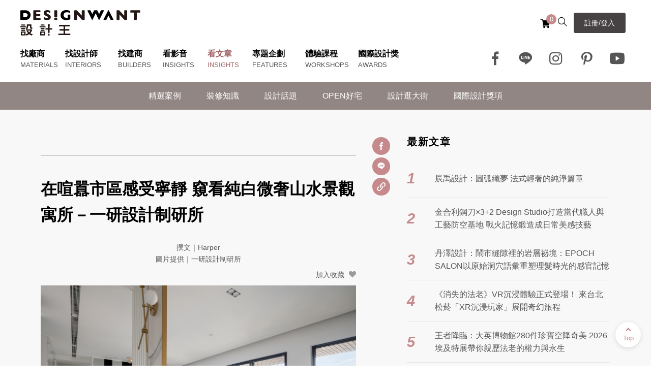

--- FILE ---
content_type: text/html; charset=utf-8
request_url: https://www.designwant.com/article/8084
body_size: 37103
content:
<!doctype html>
<html data-n-head-ssr lang="en" data-n-head="%7B%22lang%22:%7B%22ssr%22:%22en%22%7D%7D">
  <head >
    <title>在喧囂市區感受寧靜 窺看純白微奢山水景觀寓所－一研設計制研所｜設計王DesignWant</title><meta data-n-head="ssr" charset="utf-8"><meta data-n-head="ssr" name="viewport" content="width=device-width,initial-scale=1.0,user-scalable=yes"><meta data-n-head="ssr" name="format-detection" content="telephone=no"><meta data-n-head="ssr" data-hid="description" name="description" content="一進門透過落地窗能直接遠眺台北城市與山景，遠方車潮川流不息，卻沒有一絲雜音傳入耳裡，與忙碌的距離，放大了下班返家後內心的安寧與放鬆，天氣晴朗時，伴隨大片陽光灑下，能看到河堤粼粼波光旁綠地上相互追逐的小孩，空氣中的線條隨著熱度上升而扭曲，彷彿還能聽見蟬鳴。"><meta data-n-head="ssr" data-hid="og:title" property="og:title" content="在喧囂市區感受寧靜 窺看純白微奢山水景觀寓所－一研設計制研所｜設計王DesignWant"><meta data-n-head="ssr" data-hid="og:description" property="og:description" content="一進門透過落地窗能直接遠眺台北城市與山景，遠方車潮川流不息，卻沒有一絲雜音傳入耳裡，與忙碌的距離，放大了下班返家後內心的安寧與放鬆，天氣晴朗時，伴隨大片陽光灑下，能看到河堤粼粼波光旁綠地上相互追逐的小孩，空氣中的線條隨著熱度上升而扭曲，彷彿還能聽見蟬鳴。"><meta data-n-head="ssr" data-hid="og:image" property="og:image" content="https://s3-ap-northeast-1.amazonaws.com/file.designwant.com/article/article_20220125134251_288.jpg"><link data-n-head="ssr" rel="shortcut icon" type="image/x-icon" href="/favicon.ico"><script data-n-head="ssr" src="https://apis.google.com/js/platform.js"></script><script data-n-head="ssr" src="https://mst.meshplus.com.tw/help?id=tkMI5pKoE4"></script><script data-n-head="nuxt-jsonld" data-hid="nuxt-jsonld-30d9162f" type="application/ld+json">{"BreadcrumbList":{"@context":"https://schema.org","@type":"BreadcrumbList","itemListElement":[{"@type":"ListItem","position":1,"name":"首頁","item":"https://www.designwant.com"},{"@type":"ListItem","position":2,"name":"看文章","item":"https://www.designwant.com/article"}]},"Article":{"@context":"https://schema.org","@type":"Article","image":"https://s3-ap-northeast-1.amazonaws.com/file.designwant.com/article/article_20220125134251_288.jpg","editor":"撰文｜Harper","genre":"住宅空間","description":"一進門透過落地窗能直接遠眺台北城市與山景，遠方車潮川流不息，卻沒有一絲雜音傳入耳裡，與忙碌的距離，放大了下班返家後內心的安寧與放鬆，天氣晴朗時，伴隨大片陽光灑下，能看到河堤粼粼波光旁綠地上相互追逐的小孩，空氣中的線條隨著熱度上升而扭曲，彷彿還能聽見蟬鳴。"}}</script><link rel="preload" href="/_nuxt/a8efc54.js" as="script"><link rel="preload" href="/_nuxt/931d98a.js" as="script"><link rel="preload" href="/_nuxt/dc320e8.js" as="script"><link rel="preload" href="/_nuxt/5e807a0.js" as="script"><link rel="preload" href="/_nuxt/b87bdb7.js" as="script"><link rel="preload" href="/_nuxt/0f930fe.js" as="script"><link rel="preload" href="/_nuxt/4f9fb2e.js" as="script"><link rel="preload" href="/_nuxt/94297ec.js" as="script"><link rel="preload" href="/_nuxt/85428bb.js" as="script"><style data-vue-ssr-id="3191d5ad:0 f45b10aa:0 06c669cc:0 35dbaf8d:0">.nuxt-progress{position:fixed;top:0;left:0;right:0;height:2px;width:0;opacity:1;transition:width .1s,opacity .4s;background-color:#000;z-index:999999}.nuxt-progress.nuxt-progress-notransition{transition:none}.nuxt-progress-failed{background-color:red}
.swiper-container{margin:0 auto;position:relative;overflow:hidden;list-style:none;padding:0;z-index:1}.swiper-container-no-flexbox .swiper-slide{float:left}.swiper-container-vertical>.swiper-wrapper{flex-direction:column}.swiper-wrapper{position:relative;width:100%;height:100%;z-index:1;display:flex;transition-property:transform;box-sizing:content-box}.swiper-container-android .swiper-slide,.swiper-wrapper{transform:translateZ(0)}.swiper-container-multirow>.swiper-wrapper{flex-wrap:wrap}.swiper-container-free-mode>.swiper-wrapper{transition-timing-function:ease-out;margin:0 auto}.swiper-slide{flex-shrink:0;width:100%;height:100%;position:relative;transition-property:transform}.swiper-invisible-blank-slide{visibility:hidden}.swiper-container-autoheight,.swiper-container-autoheight .swiper-slide{height:auto}.swiper-container-autoheight .swiper-wrapper{align-items:flex-start;transition-property:transform,height}.swiper-container-3d{perspective:1200px}.swiper-container-3d .swiper-cube-shadow,.swiper-container-3d .swiper-slide,.swiper-container-3d .swiper-slide-shadow-bottom,.swiper-container-3d .swiper-slide-shadow-left,.swiper-container-3d .swiper-slide-shadow-right,.swiper-container-3d .swiper-slide-shadow-top,.swiper-container-3d .swiper-wrapper{transform-style:preserve-3d}.swiper-container-3d .swiper-slide-shadow-bottom,.swiper-container-3d .swiper-slide-shadow-left,.swiper-container-3d .swiper-slide-shadow-right,.swiper-container-3d .swiper-slide-shadow-top{position:absolute;left:0;top:0;width:100%;height:100%;pointer-events:none;z-index:10}.swiper-container-3d .swiper-slide-shadow-left{background-image:linear-gradient(270deg,rgba(0,0,0,.5),transparent)}.swiper-container-3d .swiper-slide-shadow-right{background-image:linear-gradient(90deg,rgba(0,0,0,.5),transparent)}.swiper-container-3d .swiper-slide-shadow-top{background-image:linear-gradient(0deg,rgba(0,0,0,.5),transparent)}.swiper-container-3d .swiper-slide-shadow-bottom{background-image:linear-gradient(180deg,rgba(0,0,0,.5),transparent)}.swiper-container-wp8-horizontal,.swiper-container-wp8-horizontal>.swiper-wrapper{touch-action:pan-y}.swiper-container-wp8-vertical,.swiper-container-wp8-vertical>.swiper-wrapper{touch-action:pan-x}.swiper-button-next,.swiper-button-prev{position:absolute;top:50%;width:27px;height:44px;margin-top:-22px;z-index:10;cursor:pointer;background-size:27px 44px;background-position:50%;background-repeat:no-repeat}.swiper-button-next.swiper-button-disabled,.swiper-button-prev.swiper-button-disabled{opacity:.35;cursor:auto;pointer-events:none}.swiper-button-prev,.swiper-container-rtl .swiper-button-next{background-image:url("data:image/svg+xml;charset=utf-8,%3Csvg xmlns='http://www.w3.org/2000/svg' viewBox='0 0 27 44'%3E%3Cpath d='M0 22L22 0l2.1 2.1L4.2 22l19.9 19.9L22 44 0 22z' fill='%23007aff'/%3E%3C/svg%3E");left:10px;right:auto}.swiper-button-next,.swiper-container-rtl .swiper-button-prev{background-image:url("data:image/svg+xml;charset=utf-8,%3Csvg xmlns='http://www.w3.org/2000/svg' viewBox='0 0 27 44'%3E%3Cpath d='M27 22L5 44l-2.1-2.1L22.8 22 2.9 2.1 5 0l22 22z' fill='%23007aff'/%3E%3C/svg%3E");right:10px;left:auto}.swiper-button-prev.swiper-button-white,.swiper-container-rtl .swiper-button-next.swiper-button-white{background-image:url("data:image/svg+xml;charset=utf-8,%3Csvg xmlns='http://www.w3.org/2000/svg' viewBox='0 0 27 44'%3E%3Cpath d='M0 22L22 0l2.1 2.1L4.2 22l19.9 19.9L22 44 0 22z' fill='%23fff'/%3E%3C/svg%3E")}.swiper-button-next.swiper-button-white,.swiper-container-rtl .swiper-button-prev.swiper-button-white{background-image:url("data:image/svg+xml;charset=utf-8,%3Csvg xmlns='http://www.w3.org/2000/svg' viewBox='0 0 27 44'%3E%3Cpath d='M27 22L5 44l-2.1-2.1L22.8 22 2.9 2.1 5 0l22 22z' fill='%23fff'/%3E%3C/svg%3E")}.swiper-button-prev.swiper-button-black,.swiper-container-rtl .swiper-button-next.swiper-button-black{background-image:url("data:image/svg+xml;charset=utf-8,%3Csvg xmlns='http://www.w3.org/2000/svg' viewBox='0 0 27 44'%3E%3Cpath d='M0 22L22 0l2.1 2.1L4.2 22l19.9 19.9L22 44 0 22z'/%3E%3C/svg%3E")}.swiper-button-next.swiper-button-black,.swiper-container-rtl .swiper-button-prev.swiper-button-black{background-image:url("data:image/svg+xml;charset=utf-8,%3Csvg xmlns='http://www.w3.org/2000/svg' viewBox='0 0 27 44'%3E%3Cpath d='M27 22L5 44l-2.1-2.1L22.8 22 2.9 2.1 5 0l22 22z'/%3E%3C/svg%3E")}.swiper-button-lock{display:none}.swiper-pagination{position:absolute;text-align:center;transition:opacity .3s;transform:translateZ(0);z-index:10}.swiper-pagination.swiper-pagination-hidden{opacity:0}.swiper-container-horizontal>.swiper-pagination-bullets,.swiper-pagination-custom,.swiper-pagination-fraction{bottom:10px;left:0;width:100%}.swiper-pagination-bullets-dynamic{overflow:hidden;font-size:0}.swiper-pagination-bullets-dynamic .swiper-pagination-bullet{transform:scale(.33);position:relative}.swiper-pagination-bullets-dynamic .swiper-pagination-bullet-active,.swiper-pagination-bullets-dynamic .swiper-pagination-bullet-active-main{transform:scale(1)}.swiper-pagination-bullets-dynamic .swiper-pagination-bullet-active-prev{transform:scale(.66)}.swiper-pagination-bullets-dynamic .swiper-pagination-bullet-active-prev-prev{transform:scale(.33)}.swiper-pagination-bullets-dynamic .swiper-pagination-bullet-active-next{transform:scale(.66)}.swiper-pagination-bullets-dynamic .swiper-pagination-bullet-active-next-next{transform:scale(.33)}.swiper-pagination-bullet{width:8px;height:8px;display:inline-block;border-radius:100%;background:#000;opacity:.2}button.swiper-pagination-bullet{border:none;margin:0;padding:0;box-shadow:none;-webkit-appearance:none;-moz-appearance:none;appearance:none}.swiper-pagination-clickable .swiper-pagination-bullet{cursor:pointer}.swiper-pagination-bullet-active{opacity:1;background:#007aff}.swiper-container-vertical>.swiper-pagination-bullets{right:10px;top:50%;transform:translate3d(0,-50%,0)}.swiper-container-vertical>.swiper-pagination-bullets .swiper-pagination-bullet{margin:6px 0;display:block}.swiper-container-vertical>.swiper-pagination-bullets.swiper-pagination-bullets-dynamic{top:50%;transform:translateY(-50%);width:8px}.swiper-container-vertical>.swiper-pagination-bullets.swiper-pagination-bullets-dynamic .swiper-pagination-bullet{display:inline-block;transition:top .2s,-webkit-transform .2s;transition:transform .2s,top .2s;transition:transform .2s,top .2s,-webkit-transform .2s}.swiper-container-horizontal>.swiper-pagination-bullets .swiper-pagination-bullet{margin:0 4px}.swiper-container-horizontal>.swiper-pagination-bullets.swiper-pagination-bullets-dynamic{left:50%;transform:translateX(-50%);white-space:nowrap}.swiper-container-horizontal>.swiper-pagination-bullets.swiper-pagination-bullets-dynamic .swiper-pagination-bullet{transition:left .2s,-webkit-transform .2s;transition:transform .2s,left .2s;transition:transform .2s,left .2s,-webkit-transform .2s}.swiper-container-horizontal.swiper-container-rtl>.swiper-pagination-bullets-dynamic .swiper-pagination-bullet{transition:right .2s,-webkit-transform .2s;transition:transform .2s,right .2s;transition:transform .2s,right .2s,-webkit-transform .2s}.swiper-pagination-progressbar{background:rgba(0,0,0,.25);position:absolute}.swiper-pagination-progressbar .swiper-pagination-progressbar-fill{background:#007aff;position:absolute;left:0;top:0;width:100%;height:100%;transform:scale(0);transform-origin:left top}.swiper-container-rtl .swiper-pagination-progressbar .swiper-pagination-progressbar-fill{transform-origin:right top}.swiper-container-horizontal>.swiper-pagination-progressbar{width:100%;height:4px;left:0;top:0}.swiper-container-vertical>.swiper-pagination-progressbar{width:4px;height:100%;left:0;top:0}.swiper-pagination-white .swiper-pagination-bullet-active{background:#fff}.swiper-pagination-progressbar.swiper-pagination-white{background:hsla(0,0%,100%,.25)}.swiper-pagination-progressbar.swiper-pagination-white .swiper-pagination-progressbar-fill{background:#fff}.swiper-pagination-black .swiper-pagination-bullet-active{background:#000}.swiper-pagination-progressbar.swiper-pagination-black{background:rgba(0,0,0,.25)}.swiper-pagination-progressbar.swiper-pagination-black .swiper-pagination-progressbar-fill{background:#000}.swiper-pagination-lock{display:none}.swiper-scrollbar{border-radius:10px;position:relative;-ms-touch-action:none;background:rgba(0,0,0,.1)}.swiper-container-horizontal>.swiper-scrollbar{position:absolute;left:1%;bottom:3px;z-index:50;height:5px;width:98%}.swiper-container-vertical>.swiper-scrollbar{position:absolute;right:3px;top:1%;z-index:50;width:5px;height:98%}.swiper-scrollbar-drag{height:100%;width:100%;position:relative;background:rgba(0,0,0,.5);border-radius:10px;left:0;top:0}.swiper-scrollbar-cursor-drag{cursor:move}.swiper-scrollbar-lock{display:none}.swiper-zoom-container{width:100%;height:100%;display:flex;justify-content:center;align-items:center;text-align:center}.swiper-zoom-container>canvas,.swiper-zoom-container>img,.swiper-zoom-container>svg{max-width:100%;max-height:100%;-o-object-fit:contain;object-fit:contain}.swiper-slide-zoomed{cursor:move}.swiper-lazy-preloader{width:42px;height:42px;position:absolute;left:50%;top:50%;margin-left:-21px;margin-top:-21px;z-index:10;transform-origin:50%;-webkit-animation:swiper-preloader-spin 1s steps(12) infinite;animation:swiper-preloader-spin 1s steps(12) infinite}.swiper-lazy-preloader:after{display:block;content:"";width:100%;height:100%;background-image:url("data:image/svg+xml;charset=utf-8,%3Csvg viewBox='0 0 120 120' xmlns='http://www.w3.org/2000/svg' xmlns:xlink='http://www.w3.org/1999/xlink'%3E%3Cdefs%3E%3Cpath id='a' stroke='%236c6c6c' stroke-width='11' stroke-linecap='round' d='M60 7v20'/%3E%3C/defs%3E%3Cuse xlink:href='%23a' opacity='.27'/%3E%3Cuse xlink:href='%23a' opacity='.27' transform='rotate(30 60 60)'/%3E%3Cuse xlink:href='%23a' opacity='.27' transform='rotate(60 60 60)'/%3E%3Cuse xlink:href='%23a' opacity='.27' transform='rotate(90 60 60)'/%3E%3Cuse xlink:href='%23a' opacity='.27' transform='rotate(120 60 60)'/%3E%3Cuse xlink:href='%23a' opacity='.27' transform='rotate(150 60 60)'/%3E%3Cuse xlink:href='%23a' opacity='.37' transform='rotate(180 60 60)'/%3E%3Cuse xlink:href='%23a' opacity='.46' transform='rotate(210 60 60)'/%3E%3Cuse xlink:href='%23a' opacity='.56' transform='rotate(240 60 60)'/%3E%3Cuse xlink:href='%23a' opacity='.66' transform='rotate(270 60 60)'/%3E%3Cuse xlink:href='%23a' opacity='.75' transform='rotate(300 60 60)'/%3E%3Cuse xlink:href='%23a' opacity='.85' transform='rotate(330 60 60)'/%3E%3C/svg%3E");background-position:50%;background-size:100%;background-repeat:no-repeat}.swiper-lazy-preloader-white:after{background-image:url("data:image/svg+xml;charset=utf-8,%3Csvg viewBox='0 0 120 120' xmlns='http://www.w3.org/2000/svg' xmlns:xlink='http://www.w3.org/1999/xlink'%3E%3Cdefs%3E%3Cpath id='a' stroke='%23fff' stroke-width='11' stroke-linecap='round' d='M60 7v20'/%3E%3C/defs%3E%3Cuse xlink:href='%23a' opacity='.27'/%3E%3Cuse xlink:href='%23a' opacity='.27' transform='rotate(30 60 60)'/%3E%3Cuse xlink:href='%23a' opacity='.27' transform='rotate(60 60 60)'/%3E%3Cuse xlink:href='%23a' opacity='.27' transform='rotate(90 60 60)'/%3E%3Cuse xlink:href='%23a' opacity='.27' transform='rotate(120 60 60)'/%3E%3Cuse xlink:href='%23a' opacity='.27' transform='rotate(150 60 60)'/%3E%3Cuse xlink:href='%23a' opacity='.37' transform='rotate(180 60 60)'/%3E%3Cuse xlink:href='%23a' opacity='.46' transform='rotate(210 60 60)'/%3E%3Cuse xlink:href='%23a' opacity='.56' transform='rotate(240 60 60)'/%3E%3Cuse xlink:href='%23a' opacity='.66' transform='rotate(270 60 60)'/%3E%3Cuse xlink:href='%23a' opacity='.75' transform='rotate(300 60 60)'/%3E%3Cuse xlink:href='%23a' opacity='.85' transform='rotate(330 60 60)'/%3E%3C/svg%3E")}@-webkit-keyframes swiper-preloader-spin{to{transform:rotate(1turn)}}@keyframes swiper-preloader-spin{to{transform:rotate(1turn)}}.swiper-container .swiper-notification{position:absolute;left:0;top:0;pointer-events:none;opacity:0;z-index:-1000}.swiper-container-fade.swiper-container-free-mode .swiper-slide{transition-timing-function:ease-out}.swiper-container-fade .swiper-slide{pointer-events:none;transition-property:opacity}.swiper-container-fade .swiper-slide .swiper-slide{pointer-events:none}.swiper-container-fade .swiper-slide-active,.swiper-container-fade .swiper-slide-active .swiper-slide-active{pointer-events:auto}.swiper-container-cube{overflow:visible}.swiper-container-cube .swiper-slide{pointer-events:none;-webkit-backface-visibility:hidden;backface-visibility:hidden;z-index:1;visibility:hidden;transform-origin:0 0;width:100%;height:100%}.swiper-container-cube .swiper-slide .swiper-slide{pointer-events:none}.swiper-container-cube.swiper-container-rtl .swiper-slide{transform-origin:100% 0}.swiper-container-cube .swiper-slide-active,.swiper-container-cube .swiper-slide-active .swiper-slide-active{pointer-events:auto}.swiper-container-cube .swiper-slide-active,.swiper-container-cube .swiper-slide-next,.swiper-container-cube .swiper-slide-next+.swiper-slide,.swiper-container-cube .swiper-slide-prev{pointer-events:auto;visibility:visible}.swiper-container-cube .swiper-slide-shadow-bottom,.swiper-container-cube .swiper-slide-shadow-left,.swiper-container-cube .swiper-slide-shadow-right,.swiper-container-cube .swiper-slide-shadow-top{z-index:0;-webkit-backface-visibility:hidden;backface-visibility:hidden}.swiper-container-cube .swiper-cube-shadow{position:absolute;left:0;bottom:0;width:100%;height:100%;background:#000;opacity:.6;filter:blur(50px);z-index:0}.swiper-container-flip{overflow:visible}.swiper-container-flip .swiper-slide{pointer-events:none;-webkit-backface-visibility:hidden;backface-visibility:hidden;z-index:1}.swiper-container-flip .swiper-slide .swiper-slide{pointer-events:none}.swiper-container-flip .swiper-slide-active,.swiper-container-flip .swiper-slide-active .swiper-slide-active{pointer-events:auto}.swiper-container-flip .swiper-slide-shadow-bottom,.swiper-container-flip .swiper-slide-shadow-left,.swiper-container-flip .swiper-slide-shadow-right,.swiper-container-flip .swiper-slide-shadow-top{z-index:0;-webkit-backface-visibility:hidden;backface-visibility:hidden}.swiper-container-coverflow .swiper-wrapper{-ms-perspective:1200px}.swiper-slide-active .c-card-imgBox{box-shadow:0 0 20px rgba(0,0,0,.42745)}
@font-face{font-family:"icomoon";src:url(/_nuxt/fonts/icomoon.5f2caf3.eot);src:url(/_nuxt/fonts/icomoon.5f2caf3.eot#iefix) format("embedded-opentype"),url(/_nuxt/fonts/icomoon.9f54eb0.ttf) format("truetype"),url(/_nuxt/fonts/icomoon.d0831e4.woff) format("woff"),url(/_nuxt/img/icomoon.064d619.svg#icomoon) format("svg");font-weight:400;font-style:normal;font-display:block}[class*=" icon-"],[class^=icon-]{font-family:"icomoon"!important;speak:never;font-style:normal;font-weight:400;font-feature-settings:normal;font-variant:normal;text-transform:none;line-height:1;-webkit-font-smoothing:antialiased;-moz-osx-font-smoothing:grayscale}.icon-arrow_left:before{content:"\e900";color:#555}.icon-arrow_right:before{content:"\e901";color:#555}.icon-arrow_right2:before{content:"\e902"}.icon-arrow_top:before{content:"\e903"}.icon-close:before{content:"\e904"}.icon-eye_close:before{content:"\e905"}.icon-eye_open:before{content:"\e906"}.icon-facebook:before{content:"\e907"}.icon-google:before{content:"\e908"}.icon-instagram:before{content:"\e909"}.icon-line:before{content:"\e90a"}.icon-pinterest:before{content:"\e90b"}.icon-refresh:before{content:"\e90c"}.icon-search:before{content:"\e90d"}.icon-shoppingCart:before{content:"\e90e"}.icon-youtube:before{content:"\e90f"}.icon-fax:before{content:"\e910"}.icon-mail:before{content:"\e911"}.icon-map:before{content:"\e912"}.icon-phone:before{content:"\e913"}.icon-website:before{content:"\e914"}.icon-bin:before{content:"\e9ac"}.icon-link:before{content:"\e9cb"}.icon-heart:before{content:"\e9da"}.icon-plus:before{content:"\ea0a"}.icon-minus:before{content:"\ea0b"}
@charset "UTF-8";a,abbr,acronym,address,applet,article,aside,audio,b,big,blockquote,body,canvas,caption,center,cite,code,dd,del,details,dfn,div,dl,dt,em,embed,fieldset,figcaption,figure,footer,form,h1,h2,h3,h4,h5,h6,header,hgroup,html,i,iframe,img,ins,kbd,label,legend,li,mark,menu,nav,object,ol,output,p,pre,q,ruby,s,samp,section,small,span,strike,strong,sub,summary,sup,table,tbody,td,tfoot,th,thead,time,tr,tt,u,ul,var,video{margin:0;padding:0;border:0;font-size:100%;font:inherit;vertical-align:baseline}article,aside,details,figcaption,figure,footer,header,hgroup,menu,nav,section{display:block}blockquote,q{quotes:none}blockquote:after,blockquote:before,q:after,q:before{content:"";content:none}body,html{height:auto}blockquote,body,dd,div,dl,dt,fieldset,form,h1,h2,h3,h4,h5,h6,input,li,ol,p,pre,td,textarea,th,ul{margin:0;padding:0}table{border-collapse:collapse;border-spacing:0}fieldset,img{border:0;display:block}address,caption,cite,code,dfn,em,strong,th,var{font-style:normal;font-weight:400}ol,ul{list-style:none;list-style-type:none}caption,th{text-align:left}h1,h2,h3,h4,h5,h6{font-size:100%;font-weight:400}q:after,q:before{content:""}abbr,acronym{border:0}a{outline:none;hlbr:expression(this.onFocus=this.blur());cursor:pointer}a,a:active,a:hover,a:link,a:visited{text-decoration:none}input{border:none;border-radius:0}input,select{appearance:none;-moz-appearance:none;-webkit-appearance:none;outline:none}:focus{outline:none}.unreset img{max-width:100%;height:auto!important}*{box-sizing:border-box}body,html{position:relative;height:100%;font-family:Arial,"微軟正黑體","STHeiti Light","儷黑 Pro","LiHei Pro","新細明體",sans-serif;font-size:16px;color:#000}@font-face{font-family:"微軟正黑體";src:local("Microsoft JhengHei UI"),local("Microsoft JhengHei"),local("Microsoft JhengHei UI Bold"),local("Microsoft JhengHei Bold")}button,input,select,textarea{outline:none;font-size:18px}input,select,textarea{color:#000;appearance:none;-webkit-appearance:none;-moz-appearance:none;-o-appearance:none;border-radius:0;box-sizing:border-box;border:none;font-family:Helvetica,sans-serif,Arial,"微軟正黑體","STHeiti Light","儷黑 Pro","LiHei Pro",新細明體}a{color:#000}a,h1,h2,h3,h4,p{line-height:1.6}h2{font-weight:500}@media screen and (max-width:780px){body,html{font-size:15px}}.l-wrap-w{width:100%;position:relative;z-index:1;overflow:hidden}@media screen and (max-width:1440px){.l-wrap--h500{max-height:500px}}.l-wrap{max-width:80%;margin:0 auto;position:relative}.l-wrap--1440{max-width:1440px}.l-wrap-1300{max-width:1300px;margin:0 auto;padding:0 20px;position:relative}.l-wrap-1200{max-width:1240px}.l-wrap-1000,.l-wrap-1200{margin:0 auto;padding:0 20px;position:relative;width:100%}.l-wrap-1000{max-width:1040px}.l-wrap-600{max-width:640px;margin:0 auto;padding:0 20px;position:relative;width:100%}@media screen and (max-width:600px){.l-wrap-1200 .l-wrap-1000,.l-wrap .l-wrap-1000{padding:0}}.l-bg{padding:80px 0 20px;margin-bottom:60px}.l-pdTB{padding:100px 0 140px}.l-pdT-list{padding:100px 0 40px}.l-pdTB-member{padding:70px 0 100px}@media screen and (max-width:780px){.l-pdT-list{padding:60px 0 0}.l-pdTB{padding:60px 0}.l-pdTB-member{padding:50px 0 60px}}@media screen and (max-width:600px){.l-pdT-list,.l-pdTB{padding:30px 0}}.l-header{background:#fff;padding:20px 40px}.l-header-top{display:flex;justify-content:space-between;margin-bottom:20px}.l-logo{display:block}.l-logo img{height:50px}.l-toolBox{display:flex;align-items:center}.l-toolBox a{margin:0 10px}.l-toolBox a span{vertical-align:middle;line-height:20px}.l-toolBox .search,.l-toolBox .shoppingCart{font-size:1.5rem;transition:all .3s}.l-toolBox .search:hover .icon-shoppingCart,.l-toolBox .shoppingCart:hover .icon-shoppingCart{opacity:.5}.l-toolBox .search:hover .num,.l-toolBox .shoppingCart:hover .num{opacity:1}.l-toolBox .search:hover{opacity:.5}.l-toolBox .shoppingCart{position:relative}.l-toolBox .shoppingCart .num{position:absolute;background:#c6898c;color:#fff;font-size:13px;text-align:center;width:20px;height:20px;line-height:20px;border-radius:100px;right:-10px;top:2px}.l-toolBox .shoppingCart .num span{vertical-align:top}.l-menu_box{width:100%;display:flex;align-items:center;justify-content:space-between}.m-logo{display:none;width:160px;margin-bottom:20px}.l-menu_box .icon-toolBox a{font-size:2rem;margin:0 10px;transition:all .3s;color:#555}.l-menu_box .icon-toolBox a:hover{color:#a06265}.l-menu_box .btn{display:none}.l-menu_item{display:flex;margin:0 -25px;max-width:1020px}.l-menu_item li{position:relative;padding:0 25px 23px;letter-spacing:1.5px}.l-menu_item li:hover .en,.l-menu_item li:hover>a{color:#a06265}.l-menu_item li:hover .sub-nav{left:20px}.l-menu_item li>a{transition:all .3s;position:relative;font-size:1.125rem;font-weight:700!important}.l-menu_item--active .en,.l-menu_item--active>a{color:#a06265!important}.l-menu_item li .en{position:absolute;left:25px;bottom:0;font-size:.8rem;color:#555;cursor:pointer;font-weight:400!important}.sub-nav{position:absolute;left:20px;top:100%;background:#fff;box-shadow:10px 10px 20px rgba(0,0,0,.08235);padding:15px 30px;white-space:nowrap;left:-99999px;z-index:10}.sub-nav a{display:block;margin-bottom:10px;padding:10px 0}.sub-nav a:hover{color:#a06265;transform:translateX(10px)}.l-menu_mobile{display:none}@media screen and (max-width:1280px){.l-menu_item{margin:0 -20px}.l-menu_item li{padding:0 20px 20px;letter-spacing:normal}.l-menu_item li>a{font-size:1rem}.l-menu_item li .en{font-size:.8rem;left:20px}}@media screen and (max-width:1140px){.l-header{padding:0}.l-header-top{padding:15px 20px;margin-bottom:0}.l-header-top .c-btn{display:none}.l-logo img{height:35px}.l-toolBox{padding-right:40px}.l-menu_box{padding:25px 20px 140px;background:#fff;position:fixed;left:-100%;top:0;height:100vh;flex-direction:column;align-items:flex-start;justify-content:flex-start;overflow-y:scroll;display:none;z-index:100}.l-menu_box .icon-toolBox a{margin:0 15px}.icon-toolBox{max-width:1000px;width:100%;text-align:center}.l-toolBox .shoppingCart .num{right:-9px;top:0}.l-menu_box--anmation{display:flex;left:0;transition:all 1s ease-out}.m-logo{display:block;width:210px;margin-bottom:20px}.l-menu_box .btn{display:block;max-width:1000px;padding:12px 0}.l-menu_box .btn a{display:block}.l-menu_box .btn:hover a{color:#a06265}.l-menu_item{flex-direction:column;width:100%;margin:0}.l-menu_item li{width:100%;padding:10px 0;border-bottom:1px solid rgba(0,0,0,.08235)}.darkbdBottom{border-bottom:1px solid rgba(0,0,0,.41176)!important}.l-menu_item li>a{width:100%;display:block;font-weight:700;font-size:1.2rem}.l-menu_item li .en{position:relative;bottom:auto}.l-menu_item li .en,.l-menu_item li:hover .sub-nav{display:block;left:0}.sub-nav{position:relative;top:auto;left:0;box-shadow:none;padding:10px 20px;background:#fff;margin:10px -20px 0}.sub-nav a{margin-bottom:0;font-size:.9rem}.l-menu_mobile{position:absolute;top:14px;right:10px;z-index:101}.l-menu_mobile,.o-grid__item{width:40px;height:40px;display:block}.o-grid__item{margin-right:10px}.c-hamburger{display:block;position:relative;overflow:hidden;padding:0;width:40px;height:40px;font-size:0;text-indent:-9999px;-webkit-appearance:none;-moz-appearance:none;appearance:none;box-shadow:none;border-radius:none;border:none;cursor:pointer;transition:background .3s}.c-hamburger:focus{outline:none}.c-hamburger span{display:block;position:absolute;top:19px;left:8px;right:8px;height:3px;background:#000}.c-hamburger span:after,.c-hamburger span:before{position:absolute;display:block;left:0;width:100%;height:3px;content:"";background:#000}.c-hamburger span:before{top:-7px}.c-hamburger span:after{bottom:-7px}.c-hamburger--htx{background-color:transparent}.c-hamburger--htx span{transition:background 0s .3s}.c-hamburger--htx span:after,.c-hamburger--htx span:before{transition-duration:.3s,.3s;transition-delay:.3s,0s}.c-hamburger--htx span:before{transition-property:top,transform}.c-hamburger--htx span:after{transition-property:bottom,transform}.c-hamburger--htx.is-active span{background:none}.c-hamburger--htx.is-active span:before{top:0;background-color:#c6898c;transform:rotate(45deg)}.c-hamburger--htx.is-active span:after{bottom:0;background-color:#c6898c;transform:rotate(-45deg)}.c-hamburger--htx.is-active span:after,.c-hamburger--htx.is-active span:before{transition-delay:0s,.3s}}@media screen and (max-width:780px){.l-menu_item li:hover .en,.l-menu_item li:hover>a{color:#000}}.l-footer-fast-btn{margin-bottom:-82.5px}.l-footer-fast-btn .c-fast-btn{width:33.33%}.l-footer-top{padding:165px 0 50px}.l-footer-top-left{max-width:435px}.l-footer-top-left p{color:#555}.l-footer-top-left a{display:block;margin-bottom:25px}.l-footer-top-left img{height:36px}.l-footer-top-right>div{display:flex;justify-content:flex-end}.l-footer-top-right .subscribe-box{margin-bottom:25px}.l-footer-top-right .subscribe-box p{color:#555;padding-right:15px}.l-footer-top-right .subscribe-box input{width:347px;height:45px;background-color:transparent;border-bottom:1px solid #464143;font-size:15px}.l-footer-top-right .subscribe-box .c-btn{width:120px;background:none;border-radius:0;color:#000;height:45px;margin-left:15px;transition:all .3s;cursor:pointer}.l-footer-top-right .subscribe-box .c-btn:hover{background:#464143;color:#fff}.l-footer-top-right .tool-box a{color:#555;margin:0 5px;line-height:1}.l-footer-top-right .tool-box a:hover{color:#a06265}.l-footer-top-right .tool-box .icon{margin:0 15px}@media screen and (max-width:1280px){.l-footer-top-left{width:38%}.l-footer-top-right{width:60%;display:flex;flex-direction:column;align-items:flex-end}.l-footer-top-right .subscribe-box input{width:100%;min-width:200px}.tool-box{flex-direction:column}.tool-box--contact{margin-bottom:25px}}@media screen and (max-width:1024px){.l-footer-top-right .tool-box a{margin:0 10px}.l-footer-top-right .subscribe-box input{width:100%;min-width:auto}}@media screen and (max-width:780px){.l-footer-top>div{flex-direction:column}.l-footer-top-left{width:100%;max-width:100%}.l-footer-top-right{width:100%;align-items:flex-start;margin-top:20px}.l-footer-top-right>div{justify-content:flex-start}.tool-box{align-items:flex-start!important}.l-footer-top-right .subscribe-box input{width:100%;min-width:300px}.l-footer-top-right .tool-box a:first-child{margin-left:0}}@media screen and (max-width:600px){footer .l-footer-fast-btn{display:none}.l-footer-top{padding:40px 0 30px}.l-footer-top-right .subscribe-box span{padding-right:5px;font-size:.9rem}.l-footer-top-right .subscribe-box .c-btn{padding:8px 10px;margin-left:5px}.l-footer-top-right .tool-box{flex-wrap:wrap}.l-footer-top-right .tool-box>div:first-child{margin-bottom:20px}.l-footer-top-right .tool-box .icon{margin:0 15px}.l-footer-top-right .tool-box .icon:first-child{margin-left:-5px}.m_none{display:none!important}}.l-footer-bottom{color:#fff;padding:40px 0}.l-footer-bottom a{margin-right:30px;transition:all .3s}.l-footer-bottom a:hover{opacity:.6}@media screen and (max-width:600px){.l-footer-bottom{padding:20px 0}.l-footer-bottom>div{flex-direction:column;align-items:center;text-align:center}.l-footer-bottom p{margin-top:10px}}.l-triangle--white:before{border-color:#fff transparent transparent}.l-triangle--gray:before,.l-triangle--white:before{content:"";display:block;margin:0 auto;width:0;height:0;border-style:solid;border-width:20px 20px 0}.l-triangle--gray:before{border-color:#f8f8f8 transparent transparent}.l-triangle--glod:before{border-color:#bfa071 transparent transparent}.l-triangle--glod:before,.l-triangle--mainGray:before{content:"";display:block;margin:0 auto;width:0;height:0;border-style:solid;border-width:20px 20px 0}.l-triangle--mainGray:before{border-color:#e2dcdb transparent transparent}.l-triangle--black:before{content:"";display:block;margin:0 auto;width:0;height:0;border-color:#464143 transparent transparent;border-style:solid;border-width:20px 20px 0}.l-login-wrap,.l-search-wrap{position:fixed;left:50%;top:50%;transform:translate(-50%,-50%);z-index:101;width:100%}.l-login-wrap .close,.l-search-wrap .close{position:absolute;color:#000;font-size:1.6rem;right:40px;top:20px;cursor:pointer;z-index:101;transition:all .3s}.l-login-wrap .close:hover,.l-search-wrap .close:hover{opacity:.5}.l-login-box{padding:80px 60px;border-radius:5px;position:relative;display:flex}.l-login-box .login-email{width:50%;margin-right:30px}.l-login-box .login-other{width:50%;margin-left:30px}.l-login-box .login-other .fb{background:#3c5a99;border:1px solid #3c5a99}.l-login-box .login-other .fb:hover{background:none;color:#3c5a99}.l-login-box .login-other .fb span{font-size:1.2rem}.l-login-box .login-other .google{background:#c1484e;border:1px solid #c1484e}.l-login-box .login-other .google:hover{background:none;color:#c1484e}.l-login-box .login-other .fb,.l-login-box .login-other .google{-moz-text-align-last:left;text-align-last:left}.l-login-box .login-other .fb span,.l-login-box .login-other .google span{margin:0 10px;width:40px;display:inline-block;vertical-align:baseline}.l-login-box .not_member{color:#555;height:10px;border-bottom:1px solid #e4e4e4;margin-bottom:30px}.l-login-box .not_member span{padding:0 20px;background:#fff}.l-login-box .forgot_pwd{text-decoration:underline;color:#555;font-size:14px;margin-top:5px;display:block}.l-login-box .forgot_pwd:hover{opacity:.7}@media screen and (max-width:780px){.l-login-box{padding:60px 30px}}@media screen and (max-width:600px){.l-login-box{flex-direction:column;padding:50px 20px;height:85vh;overflow-y:scroll}.l-login-box .h-fz20{font-weight:700}.l-login-box .login-email{width:100%;margin-right:0}.l-login-box .login-other{width:100%;margin-left:0;margin-top:50px}}.l-minHeight{min-height:calc(100vh - 347px)}@media screen and (max-width:1355px){.l-minHeight{min-height:calc(100vh - 342px)}}@media screen and (max-width:1024px){.l-minHeight{min-height:calc(100vh - 302px)}}@media screen and (max-width:780px){.l-minHeight{min-height:calc(100vh - 332px)}}@media screen and (max-width:600px){.l-minHeight{min-height:calc(100vh - 176px)}}.l-article-wrap{display:flex;padding:50px 60px 100px;align-items:flex-start;justify-content:space-between}.l-article-cont{width:calc(100% - 325px);display:flex}.l-article-cont .l-cont{width:calc(100% - 100px)}.l-article-other{width:325px}.l-article-other-cont.fixed{position:fixed;overflow:hidden;bottom:20px;width:325px}.l-article-other-cont.unfixed{position:absolute;bottom:100px;width:325px}.l-fixed-icon{width:100px;padding:0 27px;position:relative}.l-fixed-icon--padding80{padding:0 80px}.l-fixed-icon .c-icon-box{flex-direction:column;position:fixed;top:270px}.l-fixed-icon .c-icon-box_workshop{flex-direction:column;position:unset}.l-fixed-icon .fixed-workshop{position:fixed;top:105px}.icon-link_copy{transition:all,.5s;position:absolute;bottom:-20px}.icon-link_copy p{font-size:12px;word-break:keep-all;color:#928684}.l-fixed-icon .c-icon-box a{width:35px;height:35px;font-size:1.1rem;margin-bottom:5px}.l-fixed-icon .c-icon-box a span{line-height:35px}.l-fixed-icon .c-icon-box.fixed{position:absolute;top:auto;bottom:0}@media screen and (max-width:1280px){.l-article-other,.l-article-other-cont.fixed,.l-article-other-cont.unfixed{width:400px}.l-article-cont{width:calc(100% - 400px)}.l-fixed-icon.fixed-top{right:415px}}@media screen and (max-width:1024px){.l-article-other,.l-article-other-cont.fixed,.l-article-other-cont.unfixed{width:320px}.l-article-cont{width:calc(100% - 320px)}.l-fixed-icon.fixed-top{right:335px}}@media screen and (max-width:780px){.l-article-wrap{flex-direction:column;padding:50px 0 100px}.l-article-other{width:100%}.l-article-other-cont.fixed{width:100%;position:relative;bottom:auto}.l-article-cont{width:100%;flex-direction:column}.l-article-cont .l-cont{width:100%;padding-bottom:20px}.l-fixed-icon{padding:0;margin:20px 0 40px}.l-fixed-icon .c-icon-box{width:120px;flex-direction:row;justify-content:flex-end;position:relative;top:0}.l-fixed-icon .c-icon-box a{margin-right:0}.l-fixed-icon.fixed-top{position:relative;right:auto;top:auto}.icon-link_copy{bottom:-20px;right:-5px}}.l-search-box{padding:60px 80px;border-radius:5px}.l-search-box .h-flex{width:100%;justify-content:space-between}.l-search-box .c-select{width:200px}.l-search-box .c-input{width:calc(100% - 320px)}.l-search-box .c-input input{width:100%}.l-search-box .c-btn{width:100px}@media screen and (max-width:780px){.l-search-box{padding:60px 30px}}@media screen and (max-width:600px){.l-search-box .h-flex{flex-direction:column}.l-search-box .c-input{width:100%;margin:10px 0}.l-search-box .c-select{width:100%}.l-search-box .c-btn{width:100%;height:50px}}.col-container{width:100%;position:relative}.col-wrap{display:flex;flex-wrap:wrap;margin-left:-15px;margin-right:-15px}.col-2{width:50%}.col-2,.col-3{justify-content:space-between;position:relative;padding-left:15px;padding-right:15px}.col-3{width:33.3333%}.col-4{width:25%;justify-content:space-between;position:relative;padding-left:15px;padding-right:15px}.col-float_l{float:left}.col-float_r{float:right}@media screen and (max-width:780px){.col-2,.col-3,.col-4{padding-left:5px;padding-right:5px}.col-wrap{margin-left:-10px;margin-right:-10px}}@media screen and (max-width:600px){.col-2,.col-3,.col-4{width:100%}.col-mobile-2{width:50%}}.col-container-form{width:100%;position:relative}.col-wrap-form{display:flex;flex-wrap:wrap;margin-left:-5px;margin-right:-5px}.col-1-form{width:100%}.col-1-form,.col-2-form{justify-content:space-between;position:relative;padding-left:5px;padding-right:5px}.col-2-form{width:50%}.col-3-form{width:33.3333%}.col-3-form,.col-4-form{justify-content:space-between;position:relative;padding-left:5px;padding-right:5px}.col-4-form{width:25%}@media screen and (max-width:600px){.col-2-form,.col-3-form,.col-4-form{width:100%}}.c-btn-box .c-btn{height:60px;line-height:60px;flex:1 1 auto;margin:10px;border:1px solid #c6898c;text-align:center;text-transform:uppercase;position:relative;overflow:hidden;transition:.3s;background:#c6898c;color:#fff;cursor:pointer}.c-btn-box .c-btn:after{position:absolute;transition:.3s;content:"";width:0;left:50%;bottom:0;height:3px;background:#fff;height:120%;left:-10%;transform:skewX(15deg);z-index:-1}.c-btn-box .c-btn:hover span{position:relative;z-index:2;color:#c6898c}.c-btn-box .c-btn:hover:after{left:-10%;width:120%;z-index:1}.c-btn{padding:8px 20px;border:1px solid #464143;background:#464143;color:#fff;display:block;border-radius:3px;transition:all .3s;font-size:.875rem}.c-btn:hover{background:#fff;color:#000}.c-btn-more-box{display:flex;justify-content:flex-end;width:100%;margin-top:10px}.c-btn-more{color:#989898;border:1px solid #d4d4d4;padding:10px 25px;display:inline-block;line-height:1;transition:all .3s;font-weight:300}.c-btn-main{background:#c6898c;color:#fff;border:1px solid #c6898c;border-radius:3px;height:50px;line-height:50px;font-size:1rem;width:100%;cursor:pointer;transition:all .3s;display:block;text-align:center}.c-btn-main-border,.c-btn-main:hover{background:none;color:#a06265}.c-btn-main-border:hover{background:#c6898c;color:#fff}.c-btn-main-border--black{background:none;color:#464143;border:1px solid #464143}.c-btn-main-border--black:hover{background:#464143;color:#fff}.c-btn-main-2box{display:flex;align-items:flex-start;margin-left:-10px;margin-right:-10px}.c-btn-main-2box .c-btn-main{margin:0 10px}@media screen and (max-width:600px){.c-btn-main-2box .c-btn-main{margin:0 5px}}.c-btn-add{color:#555;font-size:.874rem}.c-btn-add span{color:#9a9a9a;padding-left:5px}.c-btn-add--atc{color:#a06265}.c-btn-add--atc span{color:#c6898c}.c-btn-add:hover{color:#a06265}.c-btn-add:hover span{color:#c6898c}.c-moreBtn{display:block;text-align:center;height:12px;border-bottom:1px solid #bebebe}.c-moreBtn a{color:#777;display:inline-block;padding:0 20px;font-size:.95rem;transition:all .3s}.c-moreBtn a:hover{color:#303030}.c-fast-btn-box{width:100%;display:flex;justify-content:space-between;box-shadow:0 8px 25px rgba(0,0,0,.32549);background:#fff}.c-fast-btn-box .c-fast-btn:last-child{border-right:none}.c-fast-btn{display:flex;flex-wrap:wrap;height:135px;background:#fff;border-right:1px solid #d8d8d8;align-content:center;justify-content:left;transition:all .3s;padding:0 3.5%}.c-fast-btn:hover{background:#f4f4f4}.c-fast-btn:hover .title span{transform:translateX(10px)}.c-fast-btn .title{color:#a06265;display:flex;align-items:center;font-size:1.125rem;margin-bottom:5px;letter-spacing:1px}.c-fast-btn .title span{color:#000;font-size:1.2rem;margin-left:10px;font-weight:700}.c-fast-btn p{width:100%}@media screen and (max-width:780px){.c-fast-btn{height:120px}.c-fast-btn .title{font-size:1rem;margin-bottom:0;letter-spacing:normal}}.c-fast-btn-box--top{margin-top:50px;position:relative;z-index:2}.c-fast-btn-box--top .c-fast-btn{width:25%;border-right:none;position:relative;letter-spacing:1px}.c-fast-btn-box--top .c-fast-btn:first-child:before{display:none}.c-fast-btn-box--top .c-fast-btn:before{content:"";display:block;width:1px;height:35%;position:absolute;background:#d8d8d8;left:0;top:50%;transform:translateY(-50%)}.c-fast-btn-box--top .m{display:none}.c-fast-btn-box--top.materials .c-fast-btn{width:50%}@media screen and (max-width:1280px){.c-fast-btn-box--top .c-fast-btn{letter-spacing:normal}.c-fast-btn-box--top .c-fast-btn .box{padding:0 20px}}@media screen and (max-width:600px){.c-fast-btn-box--top{margin-top:30px}.c-fast-btn-box--top p{display:none}.c-fast-btn-box{flex-wrap:wrap}.c-fast-btn-box--top .c-fast-btn{width:50%;height:55px;border-right:none}.c-fast-btn-box--top .c-fast-btn:nth-child(3):before{display:none}}.c-gotop{width:50px;height:50px;background:#fff;box-shadow:0 2px 10px rgba(0,0,0,.12549);border-radius:100%;display:block;text-align:center;position:fixed;right:20px;bottom:5vh;color:#c6898c;z-index:99}.c-gotop span{font-size:20px;padding-top:5px;display:block;font-weight:700;transition:all .3s}.c-gotop p{font-size:13px;line-height:1;transition:all .3s}.c-gotop:hover span{transform:translateY(-3px)}.c-mail{width:50px;height:50px;background:#c6898c;box-shadow:0 2px 10px rgba(0,0,0,.12549);border-radius:100%;display:block;text-align:center;position:fixed;right:20px;bottom:calc(5vh + 60px);color:#fff;z-index:99;font-size:1.8rem;transition:all .3s}.c-mail span{line-height:50px}.c-mail:hover{opacity:.7}.c-input input{background:transparent;height:50px;padding:0 10px;font-size:15px;border:1px solid #979797;border-radius:3px}.c-input ::-webkit-input-placeholder{color:#b8b8b8}.c-input :-moz-placeholder,.c-input ::-moz-placeholder{color:#b8b8b8}.c-input :-ms-input-placeholder{color:#b8b8b8}.c-password{position:relative}.c-password .icon{position:absolute;right:10px;top:50%;transform:translateY(-50%);cursor:pointer;padding:10px}.c-checkcode{display:flex;align-items:center;justify-content:space-between}.c-checkcode .checkcode{height:50px;margin:0 15px}.c-checkcode .icon-refresh{font-size:2rem;cursor:pointer}@media screen and (max-width:1024px){.c-checkcode .checkcode{height:40px}}.c-error{color:#a06265;display:block;font-size:.874rem}.c-TopTabBar{display:flex;align-items:center;justify-content:center;background:#928684}.c-TopTabBar a{color:#fff;padding:15px 25px;transition:all .3s}.c-TopTabBar a.act,.c-TopTabBar a:hover{background:#e2dcdb;color:#000}@media screen and (max-width:1024px){.c-TopTabBar a{padding:15px}}@media screen and (max-width:600px){.c-TopTabBar{display:flex;align-items:center;justify-content:flex-start;word-break:keep-all;overflow-y:scroll;padding:0 0 0 20px}.c-TopTabBar a{text-align:center;padding:10px;font-size:.9rem}}.c-searchBar{display:flex;justify-content:flex-end;margin:35px 0 25px}.c-search-result{width:100%;display:flex;align-items:center;justify-content:space-between;color:#555;margin-bottom:20px;word-break:break-all}.c-search-result span{color:#a06265}@media screen and (max-width:600px){.c-searchBar{flex-direction:column;margin-top:20px}.c-searchBar .searchBox{margin-right:0;margin-bottom:15px}}.c-title{font-size:1.25rem;font-weight:700;letter-spacing:1.5px}.c-title-box{display:flex;align-items:center;margin-bottom:5px}.c-title-tabBox{margin-left:20px;display:inline-flex}.c-title-tabBox a{padding:10px 20px;margin:0 2.5px;color:#555;font-size:1rem;font-weight:400;transition:all .3s;border-radius:3px}.c-title-tabBox a.act,.c-title-tabBox a:hover{background:#f4e8e9;color:#000}@media screen and (max-width:780px){.c-title{letter-spacing:normal}.c-title-box{flex-direction:column;align-items:flex-start}.c-title-tabBox{margin-top:10px;margin-right:-2.5px;margin-left:-2.5px;overflow:hidden}.tabScroll{display:flex;overflow:scroll}.c-title-tabBox a{padding:8px 15px;margin-bottom:5px;flex:none}}@media screen and (max-width:600px){.c-title.h-center{text-align:left}}.c-favoriteTab{justify-content:center;width:100%;margin:60px 0}.c-title-vertical{-ms-writing-mode:tb-rl;writing-mode:vertical-rl;margin-right:20px;position:relative;letter-spacing:1.2px}.c-title-vertical:after{content:"";display:block;width:1px;height:60px;background:#9a9a9a;position:absolute;left:50%;transform:translateX(-50%);top:75px}@media screen and (max-width:1355px){.c-favoriteTab{overflow-x:scroll;word-break:keep-all;justify-content:flex-start;width:100%;margin:60px 0}}@media screen and (max-width:600px){.c-favoriteTab{height:50px;overflow-x:scroll;word-break:keep-all;justify-content:flex-start;width:100%;margin:20px 0}.c-title-vertical{-ms-writing-mode:lr-tb;writing-mode:horizontal-tb}.c-title-vertical:after{display:none}.swiper-button-next,.swiper-button-prev{top:55%}}.c-swiper .swiper-slide{width:30%}.c-arrowBox{position:absolute;right:0;top:0;width:80px;height:35px}.c-arrowBox .c-next,.c-arrowBox .c-prev{width:35px;height:35px;background-image:none;border:1px solid #555;border-radius:100px;text-align:center}.c-arrowBox .c-next{right:0}.c-arrowBox .c-prev{left:0}.c-arrowBox span{font-size:2rem;font-weight:700}.c-page span{font-size:1rem;font-weight:400}.c-page{top:5px;width:auto;left:auto;right:100px;color:#555;bottom:auto}.c-card-box{margin-bottom:60px;padding-top:20px}.c-card-box--noPadding{padding-top:0}.c-card-box:hover .c-card-img,.c-card-box:hover .c-card-img-square{transform:scale(1)}@media screen and (max-width:600px){.c-card-box{margin-top:15px;margin-bottom:25px}.c-arrowBox .c-next,.c-arrowBox .c-prev{padding-top:2px}}.c-card-imgBox{overflow:hidden;width:100%;display:block;border:1px solid #ddd}.c-card-imgBox--noBorder{border:none}.c-card-imgBox--noShadow{box-shadow:none!important}.swiper-slide-active .c-card-imgBox{box-shadow:0 0 10px rgba(0,0,0,.56863)}.c-card-imgBox:hover .c-card-img{transform:scale(1)}.c-card-img{padding-bottom:60.5%;background-size:cover;background-position:50%;background-repeat:no-repeat;transition:all .5s}.c-card-title{margin-top:10px;font-size:1.125rem;overflow:hidden;word-wrap:break-word;text-overflow:ellipsis;display:-webkit-box;-webkit-box-orient:vertical;-webkit-line-clamp:2;height:52px}.c-card-title--hight25{height:25px}.c-card-title--noMargin{margin-top:0}.c-card-title--center{text-align:center}@media screen and (max-width:600px){.c-card-title{max-height:48px}}.c-card-tag{display:flex;flex-wrap:wrap;margin-top:5px;overflow:hidden;word-wrap:break-word;text-overflow:ellipsis;display:-webkit-box;-webkit-box-orient:vertical;-webkit-line-clamp:1;height:22px}.c-card-tag a{color:#9a9a9a;margin-right:15px;font-size:.9375rem}.c-card-tag a:hover{color:#a06265}.c-card-imgBox-square{overflow:hidden;width:100%;display:block}.c-card-imgBox-square:hover .c-card-img-square{transform:scale(1)}.c-card-img-square{padding-bottom:100%;background-size:cover;background-position:50%;background-repeat:no-repeat;transition:all .5s}.c-card-brand{font-size:.9375rem;color:rgba(85,85,85,.8);margin:8px 0;overflow:hidden;word-wrap:break-word;text-overflow:ellipsis;display:-webkit-box;-webkit-box-orient:vertical;-webkit-line-clamp:2;height:42px}.c-card-price{color:#a06265}.c-card-price .original{color:#999;text-decoration:line-through;padding-left:5px}.c-card-text{font-size:.9375rem;color:rgba(85,85,85,.8);line-height:1.3;margin:8px 0;-webkit-line-clamp:1;height:20px}.c-card-text,.c-card-text--h40{overflow:hidden;word-wrap:break-word;text-overflow:ellipsis;display:-webkit-box;-webkit-box-orient:vertical}.c-card-text--h40{-webkit-line-clamp:2;height:40px}.c-card-text span{padding:0 5px}.c-card-num{color:#a06265;font-size:.9375rem;height:20px}.c-card-num span{padding:0 5px}@media screen and (max-width:780px){.c-card-text{max-height:35px}.c-card-brand{max-height:40px}}.c-banner-imgBox{overflow:hidden;width:100%;display:block}.c-banner-imgBox img{width:100%}.c-banner-imgBox:hover .c-card-img{transform:scale(1.1)}.c-banner-img{padding-bottom:500px;background-size:cover;background-position:50%;background-repeat:no-repeat;transition:all .5s}@media screen and (max-width:780px){.c-banner-img{padding-bottom:45%}}@media screen and (max-width:600px){.c-banner-img{padding-bottom:60%}}.c-next-banner,.c-prev-banner{width:35px;height:35px;background-image:none;border-radius:100px;text-align:center;background-color:hsla(0,0%,100%,.4902)}.c-next-banner span,.c-prev-banner span{font-size:35px}.c-page-banner{width:auto;position:absolute;padding-right:10%;bottom:10px;text-align:right}.c-page-banner .swiper-pagination-bullet{background:#fff;opacity:.8;width:6px;height:6px}.c-page-banner .swiper-pagination-bullet-active{width:30px;border-radius:10px;background:#c6898c;opacity:1}@media screen and (max-width:600px){.c-next-banner,.c-prev-banner{width:30px;height:30px}.c-next-banner span,.c-prev-banner span{font-size:30px}}.c-swiperLogo{margin-top:45px;padding:20px 40px}.c-swiperLogo .swiper-slide{display:block;transition:all .3s;padding:30px 10px}.c-swiperLogo .swiper-slide:hover{box-shadow:0 0 10px rgba(0,0,0,.15)}.c-swiperLogo .swiper-slide>div{padding-bottom:60%;background-size:contain;background-position:50%;background-repeat:no-repeat}.c-swiperLogo .c-logo-next,.c-swiperLogo .c-logo-prev{width:35px;height:35px;background-image:none;background-color:#fff;border:1px solid #555;border-radius:100px;text-align:center;transform:translateY(-50%);margin-top:0}.c-swiperLogo .c-logo-next span,.c-swiperLogo .c-logo-prev span{font-size:2rem;font-weight:700}.c-swiperLogo .c-logo-prev{left:0}.c-swiperLogo .c-logo-next{right:0}@media screen and (max-width:600px){.c-swiperLogo{margin-top:30px;padding:10px 30px}.c-swiperLogo .swiper-slide>div{padding-bottom:70%}.c-swiperLogo .c-logo-next,.c-swiperLogo .c-logo-prev{width:30px;height:30px}}.c-ad-box{position:relative}.c-ad{font-size:13px;color:#303030;background:hsla(0,0%,100%,.58824);display:inline-block;padding:2px 8px;position:absolute;right:15px;bottom:10px;z-index:2;border:1px solid #f8f8f8}.c-ad--r25{right:25px}@media screen and (max-width:600px){.c-ad{bottom:-25px;font-size:11px;padding:2px 6px;right:10px}.c-ad--m{bottom:10px}}.c-card-brandBox{padding:15px;margin-top:20px;margin-bottom:40px;transition:all .5s}.c-card-brandBox:hover .c-card-img{transform:scale(1)}@media screen and (max-width:600px){.c-card-brandBox{margin-top:10px;margin-bottom:10px}}.c-card-brandImg{display:flex;align-items:flex-end}.c-card-brandImg .c-card-img{padding-bottom:67.5%}.c-card-brand-logo{width:40%;border:1px solid #e9e9e9}.c-card-brand-logo .c-card-imgBox-square:hover .c-card-img-square{transform:scale(1)}.c-card-brand-pic{width:60%}.c-card-designer{width:80px;height:80px;margin-top:-40px;margin-left:15px;padding:5px;border-radius:100%;position:relative}.c-card-designer .c-card-img-square{border-radius:100%;border:1px solid #e4e4e4}.c-card-designer .h-no-border{border:none}.c-card-designerBox{display:block}.c-card-designerBox:hover .c-card-img-square{transform:scale(1)}.c-card-square-bgWhite{padding:15px;margin-top:20px;margin-bottom:40px;background:#fff;height:530px}.c-card-square-bgWhite:hover .c-card-img-square{transform:scale(1)}@media screen and (max-width:1700px){.c-card-square-bgWhite{height:510px}}@media screen and (max-width:1600px){.c-card-square-bgWhite{height:480px}}@media screen and (max-width:1500px){.c-card-square-bgWhite{height:450px}}@media screen and (max-width:1400px){.c-card-square-bgWhite{height:420px}}@media screen and (max-width:600px){.c-card-square-bgWhite{margin-top:15px;margin-bottom:20px;padding:10px;height:auto}}.c-publication-imgBox{overflow:hidden;width:100%;display:block}.c-publication-img{padding-bottom:126%;background-size:cover;background-position:50%;background-repeat:no-repeat;transition:all .5s}.c-select{line-height:45px;border:1px solid #979797;background-repeat:no-repeat;background-position:center right 5px;background-image:url(/img/icon_select_arrow.svg);padding:0 20px 0 10px;width:calc(50% - 5px);font-size:15px;border-radius:3px;color:#555;background-color:transparent}.c-loading{position:fixed;z-index:11;left:50%;top:50%;transform:translate(-50%,-50%)}.c-textarea-wrap ::-webkit-input-placeholder{color:#b8b8b8}.c-textarea-wrap :-moz-placeholder,.c-textarea-wrap ::-moz-placeholder{color:#b8b8b8}.c-textarea-wrap :-ms-input-placeholder{color:#b8b8b8}.c-textarea{padding:15px 10px;width:100%;height:110px;border-radius:5px;resize:none;border:1px solid #979797;border-radius:3px;font-size:1rem;color:#555}.c-agree-wrap{display:flex}.c-agree-wrap label{display:flex;cursor:pointer}.c-agree-wrap .text{width:calc(100% - 30px)}.c-agree-wrap .text a{padding:0 5px}.c-agree-wrap .text a:hover{opacity:.7}input[type=checkbox]{width:1px;height:1px;opacity:0;padding-left:0}input[type=checkbox]:checked+.c-checkbox-box:after{content:"";background:url(/img/icon_check.svg) no-repeat 50%;text-align:center;width:24px;height:24px;display:inline-block;z-index:10}.c-checkbox-box{width:25px;height:25px;border:1px solid #c6898c;margin-right:10px;border-radius:100px}.c-checkbox-tag{display:flex;justify-content:space-between;align-items:flex-start}.c-checkbox-tag .box{display:flex}.c-checkbox-tag span{color:#787878}.c-checkbox-tag p{font-size:15px;color:#999}.c-checkbox-tag .c-checkbox-box{background:#fff;border:1px solid #b6b6b6;width:20px;height:20px}.c-checkbox-tag input[type=checkbox]:checked+.c-checkbox-box:after{background-size:contain;width:20px;height:20px}.c-code{display:flex;align-items:center}.c-code img{height:60px;margin:0 20px}.c-code .fas{font-size:1.5rem;cursor:pointer}@media screen and (max-width:600px){.c-code img{height:35px;margin:0 5px}}.c-breadcrumb{padding:50px 0 40px;position:relative}.c-breadcrumb li{display:inline-block;vertical-align:middle;font-size:.9rem;color:#666}.c-breadcrumb li a{color:#666;font-size:.9rem;transition:.3s;font-weight:700}.c-breadcrumb li a:hover{color:#c6898c}.c-breadcrumb li:after{content:"/"}.c-breadcrumb li:last-child:after{content:" "}.c-breadcrumb li.act a{color:#c6898c}@media screen and (max-width:780px){.c-breadcrumb{padding:30px 0}}select::-ms-expand{display:none}.c-tag{display:inline-flex}.c-tag a{font-size:14px;color:#666;padding:4px 9px;border:1px solid #666;border-radius:5px;margin-right:4px}.c-memberTab{display:flex;align-items:center;justify-content:center;border-bottom:1px solid #928684;margin-top:80px}.c-memberTab a{display:block;padding:10px 20px;color:#928684;border-radius:3px;margin:0 5px -1px}.c-memberTab a.act{border:1px solid #928684;border-bottom:2px solid #f8f8f8}.c-memberTab a.act:hover{background:none}.c-memberTab a:hover{background:#fff}.c-memberTab.shoppingCart{justify-content:flex-start;padding-left:20px;margin-bottom:60px;margin-top:0}.c-memberTab.shoppingCart a:hover{background:#f8f8f8}.c-memberTab.shoppingCart a.act{border-bottom:2px solid #fff}.c-memberTab.shoppingCart a.act:hover{background:none}@media screen and (max-width:600px){.c-memberTab{margin-top:60px}.c-memberTab a{padding:10px}}.c-form-list{display:flex;align-items:flex-start;margin-bottom:10px}.c-form-list ::-webkit-input-placeholder{color:#b8b8b8}.c-form-list :-moz-placeholder,.c-form-list ::-moz-placeholder{color:#b8b8b8}.c-form-list :-ms-input-placeholder{color:#b8b8b8}.c-form-list label{width:60px;margin-right:15px;line-height:45px}.c-form-list span{width:calc(100% - 70px);color:#555;line-height:45px}.c-form-list input{background:transparent;height:45px;padding:0 10px;font-size:15px;border:1px solid #979797;border-radius:3px;width:calc(100% - 70px);color:#555}.c-form-list .note{font-size:.85rem;line-height:1.2;color:#9a9a9a}.c-form-list .phone-box{display:flex;width:100%;justify-content:space-between}.c-form-list .phone-box input{width:32%}.c-form-list .address-box{display:flex;width:100%;justify-content:space-between;flex-wrap:wrap}.c-form-list .address-box .info{width:calc(100% - 85px)}.c-form-list .post{width:75px;text-align:center}.c-lightBox_wrap{max-width:550px;width:80%;margin:0 auto;padding:60px 30px}.c-aleart_wrap,.c-lightBox_wrap{background:#fff;position:fixed;left:50%;top:50%;transform:translate(-50%,-50%);z-index:101;border-radius:5px}.c-aleart_wrap{width:350px;text-align:center}.c-aleart_wrap .title{background:#ccc;padding:15px 0;border-radius:5px 5px 0 0}.c-aleart_wrap .cont{padding:40px 20px 30px}.c-aleart_wrap .c-btn-main{width:70%;margin:0 auto}@media screen and (max-width:600px){.c-aleart_wrap{width:80%}}.c-form-wrap .c-error{margin-left:75px;display:block;margin-top:-10px}.c-formText-wrap .c-form-list label{width:100px;line-height:1.6;color:#303030}.c-formText-wrap .c-form-list span{width:calc(100% - 110px);line-height:1.6}.c-form-titleBox{background:#e2dcdb;padding:10px 20px;margin-top:55px;margin-bottom:30px}@media screen and (max-width:600px){.c-form-titleBox{margin-top:45px}.c-form-list{flex-direction:column}.c-form-list li{margin-bottom:20px}.c-form-list label{line-height:1.6}.c-form-list span{line-height:1.8}.c-form-list input,.c-form-list span{width:100%}.c-formText-wrap .c-form-list{flex-direction:row}.c-formText-wrap .c-form-list label{width:80px}.c-formText-wrap .c-form-list span{width:calc(100% - 90px)}}.c-table_grid{width:100%;display:table;border-collapse:collapse;font-size:.9375rem;text-align:center}.c-table_grid_tr-title{display:table-row;background:#e6e6e6;color:#6e6e6e;background:#e2dcdb}.c-table_grid_tr-title .c-table_grid_td{white-space:nowrap}.c-table_grid_tr{display:table-row;border-bottom:1px solid #ccc}.c-table_grid_tr.border-none{border-bottom:none}.c-table_grid_tr .c-table_grid_td{padding:15px 5px}.c-table_grid_tr .btn{background:#c6898c;color:#fff;display:block;padding:3px 0;border-radius:3px;border:1px solid #c6898c;transition:all .3s}.c-table_grid_tr .btn:hover{border:1px solid #c6898c;color:#a06265;background-color:transparent}.c-table_grid_td{display:table-cell;padding:8px 5px;line-height:1.5;vertical-align:middle}.c-table_grid_td .mobile_title{display:none}.c-table_grid_td .icon-bin:hover{opacity:.6}@media screen and (max-width:600px){.c-table_grid{display:block}.c-table_grid_tr-title{display:none}.c-table_grid_tr{display:block;margin-bottom:40px;border-bottom:none;width:100%}.c-table_grid_tr .c-table_grid_td{padding:10px 0;width:100%}.c-table_grid_tr .btn{text-align:center;padding:5px 0}.c-table_grid_td{display:flex;align-items:center;border-bottom:1px solid #eaeaea;text-align:left;white-space:pre-wrap}.c-table_grid_td .mobile_title{display:block;width:100px;color:#555}.c-table_grid_td .cont{width:calc(100% - 100px)}.c-table-total .c-table_grid_tr{display:table-row;border-bottom:1px solid #eaeaea;margin-bottom:0}.c-table-total .c-table_grid_td{display:table-cell;padding:8px 5px;white-space:nowrap}.c-table-total .c-table_grid_td:first-child{width:30%}.c-table-total .h-taR{text-align:left}}.c-radiobox-wrap{margin-bottom:20px;flex-wrap:wrap}.c-radiobox,.c-radiobox-wrap{display:flex;align-items:center}.c-radiobox{cursor:pointer;margin-right:40px;margin-bottom:10px}.c-radiobox label{vertical-align:middle;cursor:pointer;line-height:25px;width:auto;margin-left:10px}.c-radiobox input[type=radio]{width:25px;height:25px;border-radius:50%;border:1px solid #c6898c;background:#fff;padding:0;margin:0;vertical-align:middle}.c-radiobox input[type=radio]:checked{position:relative}.c-radiobox input[type=radio]:checked:before{content:"";background:#c6898c;width:10.5px;height:10.5px;border-radius:50%;position:absolute;left:50%;top:50%;transform:translateX(-50%) translateY(-50%)}@media screen and (max-width:600px){.c-radiobox{width:50%;margin-right:0}}.c-banner-fixed-wrap{max-height:500px;overflow:hidden}.c-banner-fixed{background-attachment:fixed;background-repeat:no-repeat;padding-bottom:31.25%;background-position:50%;z-index:-1;background-size:cover}.c-banner-fixed:before,.l-banner-innerPage:before{content:"";display:block;width:100%;height:100%;position:absolute;left:0;top:0;background:rgba(0,0,0,.35);z-index:0}.c-banner-fixed .title,.l-banner-innerPage .title{color:#fff;font-size:2rem;position:absolute;top:50%;left:50%;transform:translate(-50%,-50%);width:25em;text-align:center;z-index:1}.l-banner-innerPage img{width:100%}@media screen and (max-width:780px){.c-banner-fixed{padding-bottom:35%}.c-banner-fixed .title{font-size:1.75rem}.l-banner-innerPage img{-o-object-fit:cover;object-fit:cover;-o-object-position:center;object-position:center;height:auto}}@media screen and (max-width:600px){.c-banner-fixed{padding-bottom:75%}.c-banner-fixed .title,.l-banner-innerPage .title{font-size:1.35rem;padding:0 100px}}.c-icon-box{display:flex;align-items:center}.c-icon-box a{display:block;background:#c6898c;color:#fff;width:45px;height:45px;text-align:center;border-radius:100px;font-size:1.3rem;margin:0 5px;transition:all .3s}.c-icon-box a span{line-height:45px}.c-icon-box a:hover{opacity:.7}.c-brand-title{display:flex;align-items:center;padding:45px 0}.c-brand-title .c-card-imgBox-square{width:185px;margin-right:30px}.c-brand-title .c-card-img-square{border-radius:100%}.c-brand-title .info-wrap{width:calc(100% - 215px)}.c-brand-title .info{display:flex;justify-content:space-between}.c-brand-title .text{width:60%}.c-brand-title .license{display:inline-flex;align-items:flex-start}.c-brand-title .license a{color:#9a9a9a;padding:5px 10px;border:1px solid #ccc;border-radius:3px;margin-left:5px;display:block}.c-brand-title .link-box{display:flex;justify-content:space-between;align-items:center}.c-brand-title .link{display:flex}.c-brand-title .link a{background:#555;color:#fff;padding:8px 0;width:130px;text-align:center;display:block;border-radius:3px;margin-right:10px;transition:all .3s}.c-brand-title .link a:hover{background:#828282}.c-brand-title .c-card-text{font-size:.9375rem}.c-brand-title .c-card-text span{padding:0 8px;display:inline-block}@media screen and (max-width:780px){.c-brand-title .c-card-imgBox-square{width:150px}.c-brand-title .info-wrap{width:calc(100% - 180px)}}@media screen and (max-width:600px){.c-brand-title{flex-direction:column;padding:20px 0}.c-brand-title .c-card-imgBox-square{width:150px;margin-right:0;margin-bottom:20px}.c-brand-title .info-wrap{width:100%}.c-brand-title .info{flex-direction:column}.c-brand-title .text{width:100%}.c-brand-title .h-fz24{font-size:1.3rem}.c-brand-title .license{margin-top:15px}.c-brand-title .license a{margin-left:0;margin-right:10px}.c-brand-title .link{margin:10px 0}.c-brand-title .link a{width:auto;padding:10px 15px}}.c-brand-contact{padding:45px 0 50px;display:flex;justify-content:space-between;align-items:flex-start}.c-contact-list{max-width:900px;width:100%}.c-contact-list ul{border-bottom:1px solid #e4e4e4;padding-bottom:10px}.c-contact-list ul:not(:first-child){margin-top:30px}.c-contact-list li{display:flex;margin-bottom:10px}.c-contact-list .icon{color:#928684;font-size:1.35rem;width:30px;margin-top:5px}.c-contact-list .info{width:calc(100% - 30px);display:flex;flex-wrap:wrap}.c-contact-list .info a{padding:0 15px;transition:all .3s;margin-top:2.5px;margin-bottom:2.5px;border-right:1px solid #ccc}.c-contact-list .info a:last-child{border-right:none}.c-contact-list .info a:hover{color:#777;text-decoration:underline}.c-contact-list .more-btn-box{display:block;text-align:center;margin-bottom:-30px}.c-contact-list .more-btn{display:inline-block;color:#9a9a9a;background:#fff;padding:0 20px;line-height:40px}.c-contact-list .more-btn span{vertical-align:middle}.c-contact-list .more-btn .icon-arrow_top{transform:rotate(180deg);display:inline-block;font-size:1.2rem;font-weight:700}.c-contact-list .more-btn:hover{color:#000}.c-contact-list .more-btn.act .icon-arrow_top{transform:rotate(0deg)}@media screen and (max-width:600px){.c-contact-list{margin-top:30px}.c-brand-contact{flex-direction:column;padding:0 0 20px}.c-brand-contact .c-icon-box{margin-top:20px}}.h-noscroll{overflow:hidden;height:100vh}.h-mask,.h-noscroll{position:fixed;width:100%}.h-mask{height:100%;background:rgba(0,0,0,.8);z-index:100;top:0}.clearfix:after{content:".";display:block;clear:both;visibility:hidden;line-height:0;height:0}html[xmlns] .clearfix{display:block}.h-relative{position:relative}.h-right5{right:5px}.h-left-6{left:-6px}.h-hidden{overflow:hidden}.h-db{display:block}.h-center,.h-tac{text-align:center}.h-taL{text-align:left}.h-taR{text-align:right}.h-taJ{text-align:justify}.h-fz32{font-size:2rem}.h-fz26{font-size:1.625rem}.h-fz24{font-size:1.5rem}.h-fz22{font-size:1.375rem}.h-fz20{font-size:1.25rem}.h-fz18{font-size:1.125rem}.h-fz15{font-size:.9375rem}.h-fz14{font-size:.874rem}.h-txtShadow{text-shadow:0 0 5px rgba(0,0,0,.37647)}.h-bdr3{border-radius:3px}.h-dib{display:inline-block}.h-fwb{font-weight:700}.h-lh16{line-height:1.6}.h-lh12{line-height:1.2}.h-ls13{letter-spacing:1.3px}.h-pd10{padding:10px}.h-pd15{padding:15px}.h-pd30{padding:30px}.h-pdT0{padding-top:0}.h-pdT5{padding-top:5px}.h-pdT15{padding-top:15px}.h-pdT30{padding-top:30px}.h-pdT40{padding-top:40px}.h-pdT80{padding-top:80px}.h-pdB10{padding-bottom:10px}.h-pdB20{padding-bottom:20px}.h-pdB40{padding-bottom:40px}.h-pdB50{padding-bottom:50px}.h-pdB60{padding-bottom:60px}.h-pdB--50{padding-bottom:50%}.h-pdTB5{padding-top:5px;padding-bottom:5px}.h-pdTB10{padding-top:10px;padding-bottom:10px}.h-pdLR15{padding-left:15px;padding-right:15px}.h-pdLR10{padding-left:10px;padding-right:10px}.h-marginAuto{margin-left:auto;margin-right:auto}.h-mLR15{margin:0 15px}.h-mt5{margin-top:5px}.h-mt10{margin-top:10px}.h-mt15{margin-top:15px}.h-mt20{margin-top:20px}.h-mt25{margin-top:25px}.h-mt30{margin-top:30px}.h-mt40{margin-top:40px}.h-mt50{margin-top:50px}.h-mt60{margin-top:60px}.h-mt-30{margin-top:-30px!important}.h-mb0{margin-bottom:0}.h-mb10{margin-bottom:10px!important}.h-mb15{margin-bottom:15px}.h-mb20{margin-bottom:20px!important}.h-mb30{margin-bottom:30px}.h-mb40{margin-bottom:40px}.h-mb50{margin-bottom:50px}.h-mb60{margin-bottom:60px}.h-mb80{margin-bottom:80px}.h-mgTB50{margin:50px 0!important}.h-mr10{margin-right:10px}.h-mr15{margin-right:15px}.h-mr20{margin-right:20px}.h-mr30{margin-right:30px}.h-mr80{margin-right:80px}.h-ml5{margin-left:5px}.h-ml10{margin-left:10px}.h-ml20{margin-left:20px}.h-ml26{margin-left:26px}.h-ml32{margin-left:32px}.h-w100{width:100px}.h-w120{width:120px}.h-w150{width:150px}.h-w200{width:200px}.h-w300{width:300px}.h-w350{width:350px}.h-box10{width:10%}.h-box20{width:20%}.h-box30{width:30%}.h-box40{width:40%}.h-box50{width:50%}.h-box60{width:60%}.h-box70{width:70%}.h-box80{width:80%}.h-box90{width:90%}.h-box100{width:100%!important}.h-flex,.h-flex-sb{display:flex}.h-flex-sb{justify-content:space-between}.h-flex-center--important{justify-content:center!important}.h-flex-center{display:flex;justify-content:center}.h-flex-aicenter{display:flex;align-items:center}.h-flex-aiend{display:flex;align-items:flex-end}.h-flex-end{display:flex;justify-content:flex-end}.h-td-underline,a.h-td-underline{text-decoration:underline}a.h-td-underline:hover{opacity:.6}.h-bgWhite{background:#fff}.h-bgGray,.h-bgGray-dark{background:#f8f8f8}.h-bgBlack{background:#464143}.h-bgGold{background:#bfa071}.h-bg-main{background:#c6898c}.h-bg-main-dark{background:#a06265}.h-bg-main-light{background:#f4e8e9}.h-bg-main-gray{background:#e2dcdb}.h-bg-main-gray-dark{background:#928684}.h-colorMain{color:#a06265}.h-colorMain-light{color:#c6898c}.h-colorGray{color:#555}.h-colorGray-light{color:#9a9a9a}.h-colorMainGray{color:#928684}.h-colorBlack{color:#000}.h-colorWhite{color:#fff}.h-colorGold{color:#ab7b3f}.h-border-gray{border:1px solid #e9e9e9}.h-border-darkGray{border:1px solid #cecece}.h-bdTop-gray{border-top:1px solid #e4e4e4}.h-bdBottom-gray{border-bottom:1px solid #e4e4e4}.h-bdBottom-grayDark{border-bottom:1px solid #b8b8b8}.h-bdTop-gold{border-top:1px solid #bc986b}.h-break-all{word-break:break-all}.h-hover-scale{overflow:hidden}.h-hover-scale:hover>div{transform:scale(1.1)}.h-hover-scale>div{transition:all .5s}.h-no-transition:hover>div{transform:scale(1)!important}.h-box-shadow{box-shadow:0 10px 20px rgba(0,0,0,.15)}.h-no-border{border:none}.h-input-color ::-webkit-input-placeholder{color:#b8b8b8}.h-input-color :-moz-placeholder,.h-input-color ::-moz-placeholder{color:#b8b8b8}.h-input-color :-ms-input-placeholder{color:#b8b8b8}.h-z-index101{z-index:101}.h-z-index102{z-index:102}.h-z-index103{z-index:103}.h-z-index104{z-index:104}.h-z-index105{z-index:105}.h-galleryBox-mb20{margin-bottom:20px}.h-height100{max-height:80vh}.h-heightAuto{height:auto}.h-height44{display:none}.h-height35{height:35px}.h-cursorDefault{cursor:default}@media screen and (max-width:600px){.h-galleryBox-mb20{margin-bottom:10px}.h-height44{height:44px!important}.h-height56{height:42px}}.h-height44{height:0}.h-height56{height:56px}.swiperBanner-index .c-banner-imgBox{position:relative}.swiperBanner-index .c-banner-imgBox:before{content:"";display:block;width:100%;height:60%;background:linear-gradient(transparent,rgba(0,0,0,.2902));position:absolute;left:0;bottom:0}.swiperBanner-index .c-page-banner{right:calc(50% - 662.5px);width:auto;padding-right:0}.swiperBanner-index .c-page-banner .swiper-pagination-bullet{margin:0 5px}.banner-title{position:absolute;left:calc(50% - 662.5px);bottom:20px;color:#fff;z-index:10;width:50%;font-size:1.3rem}@media screen and (max-width:1355px){.banner-title{left:50px}.swiperBanner-index .c-page-banner{right:50px}}@media screen and (max-width:600px){.banner-title{font-size:.9rem;width:75%}}.main-top-wrap{margin-top:-82.5px;padding-top:180px;padding-bottom:40px}@media screen and (max-width:780px){.main-top-wrap{margin-top:-60px;padding-top:90px;padding-bottom:0}}@media screen and (max-width:600px){.main-top-wrap{padding-bottom:30px}.main-top-wrap--shopping{margin-top:-165px;padding-top:200px;padding-bottom:0}}.index-materials-wrap{display:flex;flex-wrap:wrap;margin-top:30px;margin-left:-15px;margin-right:-15px;height:290px}.index-materials-wrap .left{width:66.666%}.index-materials-wrap .ad,.index-materials-wrap .left{justify-content:space-between;position:relative;padding-left:15px;padding-right:15px}.index-materials-wrap .ad{height:290px;width:33.3333%}.material-list{display:flex;align-items:center;background:#fff;padding:10px;margin-bottom:30px;min-height:130px}.material-list .c-card-imgBox-square{width:90px}.material-list .text{padding-left:15px;width:calc(100% - 100px)}@media screen and (max-width:1600px){.index-materials-wrap,.index-materials-wrap .ad{height:250px}.material-list{margin-bottom:20px;min-height:115px}}@media screen and (max-width:1300px){.index-materials-wrap,.index-materials-wrap .ad{height:230px}.material-list{margin-bottom:10px;min-height:100px}}@media screen and (max-width:1140px){.index-materials-wrap,.index-materials-wrap .ad{height:255px}}@media screen and (max-width:780px){.index-materials-wrap{height:100%;flex-direction:column}.index-materials-wrap .left{width:100%;margin-bottom:15px}.index-materials-wrap .ad{width:100%;height:auto;padding-left:10px;padding-right:10px}.material-list{margin-bottom:15px}.index-materials-wrap .left .col-2{width:100%}}@media screen and (max-width:600px){.index-materials-wrap{margin-top:15px}.index-materials-wrap .c-ad{bottom:10px}.material-list{min-height:100px}.material-list .c-card-imgBox-square{width:80px}.c-ad--r25{right:15px}}.index-shopping-wrap{padding:100px 0 140px}.shopping-ad .c-card-img{padding-bottom:81%}@media screen and (max-width:600px){.index-shopping-wrap{padding:60px 0 40px}.index-shopping-wrap .c-ad{bottom:10px}}.index_designers_wrap{display:flex;padding:100px 0 160px}.index_designers_wrap .c-title{margin-bottom:30px}.focus_designer_wrap{width:38.5%;margin-left:45px}.featured_designers_wrap{width:calc(61.5% - 45px)}.featured_designers{display:inline-flex;flex-wrap:wrap;width:100%}.featured_designers li{width:calc(33.33333% - 6.66667px);margin-right:10px;margin-bottom:13px}.featured_designers li:nth-child(3n){margin-right:0}.featured_designers a{display:block;position:relative;width:100%}.featured_designers .info{position:absolute;bottom:15px;color:#fff;left:20px;z-index:2}.featured_designers .info .txt{overflow:hidden;word-wrap:break-word;text-overflow:ellipsis;display:-webkit-box;-webkit-line-clamp:1;-webkit-box-orient:vertical;height:20px}.featured_designers .c-card-imgBox-square:before{content:"";display:block;background:rgba(0,0,0,.36078);width:calc(100% - 20px);height:calc(100% - 20px);position:absolute;left:10px;top:10px;opacity:0;transition:all .3s;z-index:1}.featured_designers .c-card-imgBox-square:hover .c-card-img-square{transform:scale(1)}.featured_designers .c-card-imgBox-square:hover:before{opacity:1}@media screen and (max-width:780px){.index_designers_wrap{padding:60px 0 100px}.featured_designers .info{width:80%}.featured_designers li{width:calc(50% - 5px)}.featured_designers li:nth-child(3n){margin-right:10px}.featured_designers li:nth-child(2n){margin-right:0}.featured_designers_wrap{width:calc(60% - 30px)}.focus_designer_wrap{margin-left:30px;width:40%}}@media screen and (max-width:600px){.index_designers_wrap{flex-direction:column;padding:60px 0}.featured_designers .info{bottom:40px}.index_designers_wrap .c-title{margin-bottom:15px}.featured_designers_wrap{width:100%}.focus_designer_wrap{width:100%;margin-left:0;margin-top:60px}.featured_designers .c-card-imgBox-square:before{content:"";display:block;background:rgba(0,0,0,.36078);width:calc(100% - 20px);height:calc(100% - 80px);position:absolute;left:10px;top:45px;opacity:0;transition:all .3s;z-index:1}}.index_shop_wrap .col-wrap,.index_workShop_wrap .col-wrap{margin-left:-20px;margin-right:-20px}.index_shop_wrap .col-wrap .col-2,.index_workShop_wrap .col-wrap .col-2{padding-left:20px;padding-right:20px}.index_shop_wrap:before{content:"";display:block;background:#fff;z-index:0;position:absolute;left:0;bottom:0;width:100%;height:25%;border-top:1px solid #e4e4e4}.shop_wrap .brand_shop,.shop_wrap .person_wrap{display:flex;align-items:flex-start}@media screen and (max-width:600px){.index_shop_wrap{padding-bottom:60px}.index_shop_wrap:before{display:none}.shop_wrap .brand_shop,.shop_wrap .person_wrap{flex-direction:column;width:100%}.shop_wrap .brand_shop .c-title,.shop_wrap .person_wrap .c-title{margin-bottom:15px}}.swiperShop .c-card-imgBox-square{position:relative}.swiperShop .c-card-imgBox-square .c-card-img-square:before{content:"";display:block;width:100%;height:50%;background:linear-gradient(transparent,rgba(0,0,0,.2902));position:absolute;left:0;bottom:0}.swiperShop p{font-size:1.125rem;position:absolute;left:20px;bottom:25px;color:#fff;width:calc(100% - 40px)}.person_list{display:flex;width:100%}.person_list>div{width:50%;background:#fff}.person_list.person_list1 .text:before{border-color:transparent #fff transparent transparent;border-width:12.5px 20px 12.5px 0;left:-20px}.person_list.person_list1 .text{border-top:2px solid #928684}.person_list.person_list2 .text:before{border-width:12.5px 0 12.5px 20px;border-color:transparent transparent transparent #fff;right:-20px;z-index:2}.person_list.person_list2 .text{border-bottom:2px solid #928684}.person_list .text{display:inline-flex;align-content:center;align-items:center;position:relative}.person_list .text p{width:70%;margin:0 auto;text-align:center;color:#555}.person_list .text:before{content:"";display:block;position:absolute;top:50%;transform:translateY(-50%);width:0;height:0;border-style:solid}@media screen and (max-width:600px){.brand_shop{margin-bottom:60px}}.l-indexBox,.l-indexCont{height:340px}.l-indexBox{margin-top:20px;margin-bottom:40px;transition:all .5s}.l-indexAd{max-width:33.3333%;width:100%;margin-bottom:-20px}.l-indexAd img{height:100%;width:100%;-o-object-fit:cover;object-fit:cover;-o-object-position:center;object-position:center}.l-indexImg{width:100%;transition:all .5s}.l-indexImg img{height:100%;width:100%;-o-object-fit:cover;object-fit:cover;-o-object-position:center;object-position:center}.l-boxLogo{height:330px}.l-boxLogo--h30{height:360px}.l-boxLogoTxt{height:100px}.l-boxLogoTxt--h30{height:130px}.l-boxLogoPic{display:flex;height:154px;overflow:hidden}.l-boxLogoPic_img,.l-boxLogoPic_logo{overflow:hidden;display:block;flex:none}.l-boxLogoPic_img{width:100%;height:154px}.l-boxLogoPic_img img,.l-boxLogoPic_logo img{height:100%;width:100%;-o-object-fit:cover;object-fit:cover;-o-object-position:center;object-position:center}@media screen and (max-width:1650px){.l-boxLogo{height:290px}.l-boxLogo--h30{height:310px}.l-boxLogoPic,.l-boxLogoPic_img{height:137px}}@media screen and (max-width:1500px){.l-boxLogo{height:260px}.l-boxLogo--h30{height:290px}.l-boxLogoPic,.l-boxLogoPic_img{height:114px}}@media screen and (max-width:1367px){.l-boxLogo{height:260px}.l-boxLogo--h30{height:290px}.l-boxLogoPic,.l-boxLogoPic_img{height:123px}}@media screen and (max-width:1280px){.l-boxLogo{height:235px}.l-boxLogo--h30{height:265px}.l-boxLogoPic,.l-boxLogoPic_img{height:88px}}@media screen and (max-width:850px){.l-boxLogo{height:220px}.l-boxLogo--h30{height:250px}.l-boxLogoPic,.l-boxLogoPic_img{height:68px}}@media screen and (max-width:780px){.l-boxLogo{height:260px}.l-boxLogo--h30{height:290px}.l-boxLogoPic,.l-boxLogoPic_img{height:108px}}@media screen and (max-width:415px){.l-boxLogoPic,.l-boxLogoPic_img{height:121px}}@media screen and (max-width:376px){.l-boxLogoPic,.l-boxLogoPic_img{height:109px}}@media screen and (max-width:360px){.l-boxLogoPic,.l-boxLogoPic_img{height:104px}}.l-square img{width:100%}.l-Image img{height:100%;width:100%;-o-object-fit:cover;object-fit:cover;-o-object-position:center;object-position:center}.index_workShop_wrap .c-card-box{margin-top:0;margin-bottom:0}.index_workShop_wrap .c-title-box{margin-bottom:25px}.index_ProductList{display:flex;width:100%;max-height:60%}.l-productImg{overflow:hidden;width:100%;display:block}.l-productImg_square{width:100%;transition:all .5s}.l-productImg_square img{height:100%;width:100%;-o-object-fit:cover;object-fit:cover;-o-object-position:center;object-position:center}.l-productImg_class{height:360px;width:100%;transition:all .5s}.l-productImg_class img{height:100%;width:100%;-o-object-fit:cover;object-fit:cover;-o-object-position:center;object-position:center}.index_ProductCont{max-height:520px;height:100%;display:flex;flex-direction:column;justify-content:space-between}.index_ProductList .c-card-title{font-size:1rem}.index_ProductList .c-card-brand{margin:5px 0}.index_ProductList .c-card-box{margin-right:20px;width:calc(33.33333% - 13.33333px)}.index_ProductList .c-card-box:last-child{margin-right:0}.index_ProductList_ad{max-height:34%;margin-top:10px;position:relative;display:block;overflow:hidden}.index_ProductList_ad img{height:100%;width:100%;-o-object-fit:cover;object-fit:cover;-o-object-position:center;object-position:center}.index_workShop{max-height:520px;height:100%;display:flex;flex-direction:column;justify-content:space-between}.index_workShop .info{max-height:160px;display:flex;border:1px solid #ddd;border-top:none}.index_workShop .date{background:#303030;color:#fff;display:inline-flex;width:135px;min-height:135px;flex-wrap:wrap;align-content:center;align-items:center;text-align:center}.index_workShop .date>div{width:100%}.index_workShop .date>div:last-child:after{content:"";display:block;background:#c6898c;width:40px;height:3px;margin:5px auto 0}.index_workShop .text{width:calc(100% - 135px);padding:10px 20px;display:inline-flex;flex-wrap:wrap;align-content:center;align-items:center}.info_title{height:52px;-webkit-line-clamp:2}.info_cont,.info_title{overflow:hidden;text-overflow:ellipsis;display:-webkit-box;-webkit-box-orient:vertical}.info_cont{width:100%;height:24px;-webkit-line-clamp:1}@media screen and (max-width:1650px){.l-indexBox,.l-indexCont{height:310px}}@media screen and (max-width:1400px){.l-indexBox,.l-indexCont{height:280px}}@media screen and (max-width:1280px){.index_ProductList{max-height:60%}.l-productImg_class{height:260px}.index_ProductCont{max-height:420px}.index_ProductList_ad{max-height:40%;margin-top:10px}.index_workShop{max-height:420px}.index_workShop .info{max-height:160px}.l-indexBox,.l-indexCont{height:265px}}@media screen and (max-width:780px){.index_workShop_wrap .c-title-box{margin-bottom:15px}.index_workShop .date{width:95px}.index_workShop .text{width:calc(100% - 95px)}}@media screen and (max-width:600px){.index_workShop_wrap .col-2{margin-bottom:60px}.index_workShop_wrap .c-ad{bottom:10px}.index_ProductCont{max-height:380px;justify-content:flex-start}.index_ProductList{max-height:80%;margin-bottom:10px}.l-productImg_class{max-height:200px}.l-indexCont{height:100%}.l-indexBox{margin-bottom:0}}.index_style_wrap{padding:100px 0 80px}.index_style_wrap .c-card-box{margin-top:0;margin-bottom:0}.swiperStyle{padding-top:30px;padding-bottom:50px;margin-top:30px}.swiperStyle .swiper-slide{width:33%}.swiperStyle .swiper-slide-active{transform:scale(1.3);z-index:2}.swiperStyle .swiper-slide-active .c-card-title{font-size:.85rem}@media screen and (max-width:600px){.index_style_wrap{padding:60px 0}.swiperStyle{padding-top:0;padding-bottom:0}.swiperStyle .swiper-slide-active{transform:scale(1)}.swiperStyle .swiper-slide-active .c-card-title{font-size:1.125rem}}.publication_box{display:flex}.publication_living{width:38.5%;margin-right:40px;display:flex}.publication_living .c-title-vertical:after{top:170px}.publication_living:hover .btn{opacity:.8}.publication_other{width:calc(61.5% - 40px);display:flex}.publication_other .c-title-vertical:after{top:100px}.publication_other .list{display:flex;flex-wrap:wrap}.publication_other .list li{width:calc(33.33333% - 10px);margin-right:15px;margin-bottom:10px}.publication_other .list li:nth-child(3n){margin-right:0}.publication_other .list li p{margin-top:5px}@media screen and (max-width:600px){.publication_box{flex-direction:column}.publication_living{margin-bottom:50px}.publication_living,.publication_other{width:100%;margin-right:0;flex-direction:column}.publication_living .c-title,.publication_other .c-title{margin-bottom:15px}}.title_center_wrap .c-title{text-align:center}@media screen and (max-width:600px){.title_center_wrap .c-title{text-align:center}}.article-tab{display:flex;border-bottom:1px solid #ccc;padding-top:50px;flex-wrap:wrap}.article-tab a{color:#555;padding:10px;font-size:.9375rem}.article-tab a.act,.article-tab a:hover{color:#a06265}@media screen and (max-width:600px){.article-tab{padding:20px 0 10px;flex-wrap:nowrap;word-break:keep-all;overflow-x:scroll}.article-tab a{padding:5px}}.article-list a{display:flex;align-items:center;padding:15px 0;justify-content:space-between;border-bottom:1px solid #e4e4e4}.article-list a:hover p{color:#000}.article-list span{width:55px}.article-list p{width:calc(100% - 55px)}.article-list-news span{color:#c6898c;font-weight:700;font-size:1.8rem;font-style:italic}.article-list-recommend span{text-align:center;line-height:35px;width:35px;height:35px;background:#928684;display:inline-block;font-weight:700;color:#fff;border-radius:100px}.article-title{font-size:2rem;font-weight:700;margin-bottom:30px}.article-date{text-align:center;color:#555;margin-bottom:5px;font-size:14px}.article-date span{color:#bebebe;padding:0 5px}.article-tag{display:flex;flex-wrap:wrap}.article-tag a{background:#f4e8e9;margin-right:10px;margin-bottom:10px;padding:5px 15px;font-size:.9rem;border-radius:3px}.article-tag a:hover{background:#e2dcdb}@media screen and (max-width:600px){.article-title{font-size:1.8rem;margin-bottom:20px}}.swiperBanner-shopping .swiper-slide{width:1000px;opacity:.4}.swiperBanner-shopping .swiper-slide-active{opacity:1}.swiperBanner-shopping .c-next-banner{right:calc(50% - 485px)}.swiperBanner-shopping .c-prev-banner{left:calc(50% - 485px)}@media screen and (max-width:1024px){.swiperBanner-shopping .swiper-slide{width:80%}.swiperBanner-shopping .c-next-banner{right:20px}.swiperBanner-shopping .c-prev-banner{left:20px}}.shopping_fast-btn-box{display:flex;align-items:center;margin-top:50px}.shopping_fast-btn-box .c-fast-btn-box--top{margin-top:0;width:calc(100% - 465px)}.shopping_fast-btn-box .c-fast-btn{width:50%}.fast-btn-product{width:445px;margin-left:20px;background:#c6898c;height:135px;position:relative;z-index:2;display:flex;align-items:center;padding:20px 30px;transition:all .3s}.fast-btn-product:hover{background:#a06265}.fast-btn-product img{width:110px}.fast-btn-product .text_wrap{color:#fff;margin-left:20px;width:calc(100% - 150px);display:flex;flex-direction:column;align-items:flex-end}.fast-btn-product .text{width:100%}.fast-btn-product .title{font-size:1.6rem}.fast-btn-product .btn{background:#fff;color:#000;display:inlin-flex;font-size:15px;padding:5px 10px;border-radius:5px;font-weight:700;margin-top:5px}@media screen and (max-width:1024px){.shopping_fast-btn-box .c-fast-btn-box--top{width:calc(100% - 340px)}.fast-btn-product{width:320px;padding:20px}.fast-btn-product img{width:100px}.fast-btn-product .text_wrap{width:calc(100% - 110px)}.fast-btn-product p{font-size:1rem}}@media screen and (max-width:780px){.fast-btn-product{height:120px}.fast-btn-product img{width:80px}.fast-btn-product .title{font-size:1.3rem}}@media screen and (max-width:600px){.shopping_fast-btn-box{flex-direction:column}.shopping_fast-btn-box .c-fast-btn-box--top{width:100%}.fast-btn-product{width:100%;margin-left:0;margin-top:20px}}.shopping_DW_wrap{display:flex;justify-content:space-between}.shopping_DW_shop{width:67%}.shopping_DW_shop .c-card-brandBox{display:block;height:100%}.shopping_DW_shop .shop-img{display:flex;flex-direction:column;align-items:flex-end}.shopping_DW_shop .c-card-designer{margin-left:0;margin-right:15px}.shopping_DW_product{width:31%;margin-right:5px}.shopping_DW_product .product_list{margin-top:10px;display:flex;flex-wrap:wrap;height:100%!important;overflow:hidden}.shopping_DW_product .product_list a{width:calc(50% - 5px);margin-right:10px;margin-top:10px;position:relative}.shopping_DW_product .product_list a:nth-child(2n){margin-right:0}.shopping_DW_product .product_list a .c-card-img-square:before{content:"";display:block;width:100%;height:60%;background:linear-gradient(transparent,rgba(0,0,0,.2902));position:absolute;left:0;bottom:0}.shopping_DW_product .product_list .c-card-imgBox-square .c-card-img-square{padding-bottom:93%}.shopping_DW_product .product_list a p{position:absolute;color:#fff;bottom:5px;left:10px;font-size:.9rem}.l-shoppingDW{max-height:523px;height:100%;overflow:hidden;margin-bottom:40px}.l-shoppingDW_store{height:100%;max-height:450px}.l-shoppingDW_product{height:100%}@media screen and (max-width:1640px){.l-shoppingDW_store{max-height:358px}}@media screen and (max-width:1240px){.l-shoppingDW_store{max-height:317.5px}}@media screen and (max-width:900px){.l-shoppingDW_store{max-height:250px}.shopping_DW_shop .shop-img{max-height:170px}}@media screen and (max-width:780px){.shopping_DW_wrap{flex-direction:column}.shopping_DW_shop{width:100%}.shopping_DW_product{margin-top:40px;width:100%;margin-bottom:60px}.l-shoppingDW{max-height:unset;margin-bottom:0;padding-bottom:0}.l-shoppingDW_store{max-height:250px;margin-bottom:140px}.shopping_DW_shop .shop-img{max-height:unset}.shopping_DW_shop .c-card-brandBox{height:unset}}@media screen and (max-width:600px){.l-shoppingDW{margin-bottom:0}.shopping_DW_product{margin-bottom:30px}.l-shoppingDW_store .col-wrap{margin-left:-5px;margin-right:-5px;margin-bottom:20px}.l-shoppingDW_store{max-height:unset;margin-bottom:0}}.swiperNews-shopping{display:flex;justify-content:space-between}.swiperNews-shopping .swiperNews{width:66.67%;margin-left:0}.swiperNews-shopping .ad{width:calc(33.34% - 30px);margin-top:20px}.swiperNews-shopping .ad img{width:100%;height:100%;-o-object-position:center;object-position:center;-o-object-fit:cover;object-fit:cover}.l-news{max-height:400px;overflow:hidden}.l-newsAd,.l-newsList{height:100%}.l-newsList_img{height:280px;overflow:hidden}.l-newsList_img img{width:100%;height:100%;-o-object-fit:cover;object-fit:cover;-o-object-position:center;object-position:center}@media screen and (max-width:1600px){.l-newsList_img{height:240px}}@media screen and (max-width:1500px){.l-newsList_img{height:210px}}@media screen and (max-width:1280px){.l-newsList_img{height:210px}}@media screen and (max-width:1040px){.l-newsList_img{height:190px}}@media screen and (max-width:780px){.swiperNews-shopping{flex-direction:column}.swiperNews-shopping .ad,.swiperNews-shopping .swiperNews{width:100%}.swiperNews-shopping .c-ad{bottom:10px}.l-news{max-height:unset}.l-newsList_img{height:100%}}.productList-tab-wrap{padding:25px 0}.productList-tab{display:flex;flex-wrap:wrap;align-items:center;justify-content:center}.productList-tab a{color:#555;padding:10px 20px;border:1px solid #e2dcdb;border-radius:3px;margin:0 5px}.productList-tab a.act,.productList-tab a:hover{background:#f4e8e9}@media screen and (max-width:600px){.productList-tab{display:flex;flex-wrap:nowrap;justify-content:flex-start;overflow-y:scroll;word-break:keep-all;padding-left:20px}.productList-tab-wrap{padding:15px 0 10px}.productList-tab a{padding:5px 10px;margin:0 5px 5px;font-size:.9rem}}.banner-product-text{display:block;position:absolute;min-width:500px;max-width:500px;background:hsla(0,0%,100%,.7);bottom:8%;left:50%;transform:translateX(-50%);text-align:center;border-radius:4px;padding:30px}.banner-product-text h2{overflow:hidden;word-wrap:break-word;text-overflow:ellipsis;display:-webkit-box;-webkit-line-clamp:2;max-height:52px;max-height:80px;display:block}.banner-product-text p{margin:10px 0}.banner-product-text .c-btn{display:inline-block}.banner-product-text .c-btn:hover{background:none}@media screen and (max-width:780px){.banner-product-text{padding:15px;min-width:300px}.banner-product-text h2{font-size:1.2rem;max-height:55px}.banner-product-text p{margin:5px 0}}@media screen and (max-width:600px){.banner-product-text{padding:10px;min-width:250px}.banner-product-text p{margin:0 0 5px}}.galleryList-ad{position:relative;height:210px}.galleryList-ad:hover .c-card-img-square{transform:scale(1)}.brandList-ad{position:relative}.brandList-ad .c-card-img{padding-bottom:40.5%}.brandList-ad:hover .c-card-img{transform:scale(1)}@media screen and (max-width:1355px){.brandList-ad{min-height:78%}}@media screen and (max-width:600px){.brandList-ad{height:auto}.galleryList-ad{height:199px}}.product-swiper-wrap{padding:60px 0 80px}.swiperProductMain{border:1px solid #e4e4e4}.swiperProductMain .c-card-img-square{background-size:contain}.swiperProductThumbs{margin-top:10px}.swiperProductThumbs .swiper-slide{border:1px solid #e4e4e4}.swiperProductThumbs .swiper-slide.swiper-slide-thumb-active{background:none!important;border:2px solid #c6898c;height:100%}.swiperProductThumbs .c-card-img-square{background-size:contain}.product-text-wrap .c-card-price{margin:30px 0;padding:20px;background:#f8f8f8}.product-text-wrap .c-btn-main-2box .c-btn-main-border--black{width:45%}.product-text-wrap article{margin:30px 0;line-height:1.6}.product-text-wrap .list{display:flex;margin:30px 0;align-items:center}.product-text-wrap .list span{width:80px;color:#555}.product-text-wrap .list .h-td-underline{color:#928684}.product-text-wrap .num-wrap{width:180px;line-height:50px;text-align:center;display:flex;justify-content:space-between}.product-text-wrap .num-wrap button{width:50px;border:1px solid #ccc;background:none;font-size:1rem;color:#888;cursor:pointer}.product-text-wrap .num-wrap button:hover{background:#f8f8f8}.product-text-wrap .num-wrap .num{border-top:1px solid #ccc;border-bottom:1px solid #ccc}.product-video.product-video{margin-top:30px}.swiperMoreProduct-wrap{margin-bottom:100px}@media screen and (max-width:600px){.product-swiper-wrap{padding:50px 0}.product-text-wrap{margin-top:20px}.product-text-wrap .c-card-price,.product-text-wrap .list,.product-text-wrap article{margin:20px 0}.swiperMoreProduct-wrap{margin-bottom:0}.product-video.product-video{margin-top:0}}.materials_main_wrap{position:relative;width:80%;margin:0 auto}@media screen and (max-width:600px){.materials_main_wrap{width:100%}}.l-materials{width:100%;height:560px;display:flex}.l-materials_pic{width:70%;overflow:hidden}.l-materials_pic_list{width:100%;height:100%;display:block;position:relative}.l-materials_pic_list img{width:100%;height:100%;-o-object-fit:cover;object-fit:cover;-o-object-position:center;object-position:center}.l-materials_pic_txt{position:absolute;bottom:16px;color:#fff;margin:0 20px;font-size:1.125rem;overflow:hidden;word-wrap:break-word;text-overflow:ellipsis;display:-webkit-box;-webkit-box-orient:vertical;-webkit-line-clamp:2;height:52px}.l-materials_list{width:30%}.l-materials_list_title{width:100%;height:20%;display:flex;flex-wrap:wrap;align-items:center;background:#f8f8f8;padding:0 20px;margin-bottom:2px;transition:all,.5s;overflow:hidden}.l-materials_list_title p{line-height:1.6}.l-materials_list_title:last-child{margin-bottom:0}.l-materials_list_title--act,.l-materials_list_title:hover{color:#fff;background:#928684}@media screen and (max-width:1800px){.l-materials{height:530px}}@media screen and (max-width:1600px){.l-materials{height:490px}}@media screen and (max-width:1500px){.l-materials{height:450px}}@media screen and (max-width:1370px){.l-materials{height:420px}}@media screen and (max-width:1200px){.l-materials{height:390px}}@media screen and (max-width:1000px){.l-materials{height:350px}}@media screen and (max-width:600px){.l-materials_list{display:none}.l-materials{height:230px}.l-materials_pic{width:100%}.l-materials_pic_txt{display:block;position:absolute;bottom:10px;left:20px;font-size:1.125rem}}@media screen and (max-width:428px){.l-materials{height:230px}}@media screen and (max-width:414px){.l-materials{height:224px}}@media screen and (max-width:390px){.l-materials{height:211px}}@media screen and (max-width:375px){.l-materials{height:204px}}@media screen and (max-width:360px){.l-materials{height:196px}}.swiperPicture{width:70%;height:560px;margin:0;display:inline-block;overflow:hidden}.swiperPicture .swiper-slide{width:100%;background-size:cover;background-repeat:no-repeat;background-position:50%}.swiperPicture p{position:absolute;bottom:16px;color:#fff;margin:0 20px}.swiperThumbs{width:30%;height:560px;position:absolute;right:0;top:0}.swiperThumbs .swiper-slide{height:112px;padding-left:20px;padding-right:20px;display:flex;flex-wrap:wrap;background:#f8f8f8;width:100%;height:100%;transition:all .3s;cursor:pointer}.swiper-slide_title{width:100%;overflow:hidden}.swiperThumbs .swiper-slide:hover{background:#928684;color:#fff}.swiper-slide-thumb-active{height:112px;line-height:112px;background:#928684!important;color:#fff}@media screen and (max-width:1800px){.swiperPicture,.swiperThumbs{height:530px}}@media screen and (max-width:1600px){.swiperPicture,.swiperThumbs{height:490px}}@media screen and (max-width:1500px){.swiperPicture,.swiperThumbs{height:450px}}@media screen and (max-width:1370px){.swiperPicture,.swiperThumbs{height:420px}}@media screen and (max-width:1200px){.swiperPicture,.swiperThumbs{height:390px}}@media screen and (max-width:1000px){.swiperPicture,.swiperThumbs{height:350px}}@media screen and (max-width:600px){.swiperThumbs{display:none}.swiperPicture{width:100%;height:230px}.swiperPicture p{display:block;position:absolute;bottom:10px;left:20px;font-size:1.125rem}}@media screen and (max-width:428px){.swiperPicture{height:230px}}@media screen and (max-width:414px){.swiperPicture{height:224px}}@media screen and (max-width:390px){.swiperPicture{height:211px}}@media screen and (max-width:375px){.swiperPicture{height:204px}}@media screen and (max-width:360px){.swiperPicture{height:196px}}.swiperCondition_wrap{margin-right:-20px;margin-left:-20px}.swiperCondition{padding:25px 20px 40px}.swiperCondition .swiper-slide{margin-top:0!important}.swiperCondition .material-list{margin-bottom:20px}@media screen and (max-width:600px){.swiperCondition{padding:25px 20px 10px}}.galleryList-ad-materials{position:relative;min-height:450px}.galleryList-ad-materials .c-card-img{padding-bottom:45%}@media screen and (max-width:1355px){.galleryList-ad-materials{min-height:85%}}.designer_main_wrap{display:flex;align-items:stretch;width:80%;margin:0 auto}.designer_main_wrap .c-card-img{padding-bottom:65%}.designer_main_wrap .c-card-imgBox .banner-title{left:20px;width:calc(100% - 40px);font-size:1.125rem}.designer_main_wrap .c-card-img{position:relative}.designer_main_wrap .c-card-img:before{content:"";display:block;width:100%;height:60%;background:linear-gradient(transparent,rgba(0,0,0,.2902));position:absolute;left:0;bottom:0}.designer_main_wrap .left{width:67%;margin-right:5px}.designer_main_wrap .left .c-card-img{padding-bottom:63.3%}.designer_main_wrap .left .banner-title{left:12.5%;width:45%}.designer_main_wrap .right{width:calc(33% - 10px)}.designer_main_wrap .right .c-card-imgBox{position:relative}.designer_main_wrap .right .c-card-imgBox:first-child{margin-bottom:5px}.swiperBanner-designer{display:none}@media screen and (max-width:1700px){.designer_main_wrap .left .c-card-img{padding-bottom:63.2%}}@media screen and (max-width:1560px){.designer_main_wrap .left .c-card-img{padding-bottom:63.1%}}@media screen and (max-width:1380px){.designer_main_wrap .left .c-card-img{padding-bottom:62.99%}}@media screen and (max-width:1355px){.designer_main_wrap .left .c-card-img{padding-bottom:62.93%}.designer_main_wrap .left .c-card-imgBox{position:relative}.designer_main_wrap .left .banner-title{left:20px;width:calc(100% - 40px)}}@media screen and (max-width:1200px){.designer_main_wrap .left .c-card-img{padding-bottom:62.83%}}@media screen and (max-width:1024px){.designer_main_wrap .left .c-card-img{padding-bottom:62.6%}.designer_main_wrap .c-card-imgBox .banner-title{font-size:1rem}}@media screen and (max-width:900px){.designer_main_wrap .left .c-card-img{padding-bottom:62.6%}}@media screen and (max-width:800px){.designer_main_wrap .left .c-card-img{padding-bottom:62.3%}}@media screen and (max-width:700px){.designer_main_wrap .left .c-card-img{padding-bottom:62%}}@media screen and (max-width:600px){.designer_main_wrap{display:none}.swiperBanner-designer{display:block}.swiperBanner-designer .c-banner-img{position:relative}.swiperBanner-designer .c-banner-img:before{content:"";display:block;width:100%;height:60%;background:linear-gradient(transparent,rgba(0,0,0,.2902));position:absolute;left:0;bottom:0}.designer_main_wrap{width:100%}}.swiperAward-designer .border{position:relative}.swiperAward-designer .border:before{content:"";display:block;border:4px solid #bc986b;position:absolute;left:10px;top:10px;width:calc(100% - 28px);height:calc(100% - 28px);z-index:2;opacity:0;transition:all .3s}.swiperAward-designer .swiper-slide:hover .border:before{opacity:1}@media screen and (max-width:600px){.swiperAward-designer .border:before{border:2px solid #bc986b;width:calc(100% - 24px);height:calc(100% - 24px)}}.designer_newAdd_wrap{margin-top:20px;margin-bottom:40px;display:flex}.designer_newAdd_wrap .featured_designers{width:calc(67% - 20px)}.designer_newAdd_wrap .featured_designers li{width:calc(33.33333% - 13.33333px);margin-right:20px;margin-bottom:0}.designer_newAdd_wrap .featured_designers li:nth-child(3n){margin-right:0}.designer_newAdd_wrap .ad{width:32.4%;margin-left:20px}.l-designer{max-height:320px;min-height:251px;height:100%;overflow:hidden}.l-designerBox{transition:all .5s;overflow:hidden}.l-designerBox img{width:100%;height:100%;-o-object-fit:cover;object-fit:cover;-o-object-position:center;object-position:center}.l-designerAd{height:100%;transition:all .5s;overflow:hidden}.l-designerAd img{width:100%;height:100%;-o-object-fit:cover;object-fit:cover;-o-object-position:center;object-position:center}@media screen and (max-width:1600px){.designer_newAdd_wrap .ad{width:32.3%}}@media screen and (max-width:1500px){.l-designer{height:230px;min-height:230px}.designer_newAdd_wrap .ad{width:32%}}@media screen and (max-width:1400px){.l-designer{height:215px;min-height:215px}.l-designerAd{min-height:213px}}@media screen and (max-width:1300px){.l-designer{height:200px;min-height:200px}.l-designerAd{min-height:auto}.designer_newAdd_wrap .ad{width:31.62%}}@media screen and (max-width:1200px){.l-designer{height:160px;min-height:160px}.designer_newAdd_wrap .ad{width:31%}}@media screen and (max-width:780px){.l-designer{min-height:auto;height:auto;max-height:unset;min-height:unset}.designer_newAdd_wrap{flex-direction:column}.designer_newAdd_wrap .featured_designers{width:100%;flex-direction:column}.designer_newAdd_wrap .featured_designers li{width:100%;margin-right:0;margin-bottom:20px}.designer_newAdd_wrap .ad{width:100%;margin-left:0}.designer_newAdd_wrap .ad .c-ad{bottom:10px}}.brandList-ad-interiors{margin-top:20px;margin-bottom:60px;position:relative}.brandList-ad-interiors .c-card-img{padding-bottom:67%}.galleryList-ad-designer{margin-top:20px;margin-bottom:60px;position:relative}.galleryList-ad-designer .c-ad{bottom:10px;color:#fff;border:1px solid #fff}.workshop-wrap{padding-top:40px;display:flex;flex-wrap:wrap;margin-left:-15px;margin-right:-15px}.workshop-list-box{width:66.666%}.workshop-calendar-wrap,.workshop-list-box{justify-content:space-between;position:relative;padding-left:15px;padding-right:15px}.workshop-calendar-wrap{width:33.3333%}.workshop-list{display:block}.workshop-list .c-card-imgBox{position:relative}.workshop-list .type{position:absolute;background:#c6898c;color:#fff;padding:5px 70px;transform:rotate(45deg);right:-60px;top:15px}.workshop-list .type.end{background:#9a9a9a}.workshop-list .c-card-title{margin-top:0}.workshop-list .price{text-align:right;font-size:1.125rem;color:#c6898c;font-weight:700;margin-top:10px}.workshop-list .line{width:100%;height:1px;background:#e4e4e4;margin:10px 0}.workshop-list-ul li{display:flex;margin-bottom:3px}.workshop-list_txt{overflow:hidden;word-wrap:break-word;text-overflow:ellipsis;display:-webkit-box;-webkit-box-orient:vertical;-webkit-line-clamp:2;height:50px}.workshop-list-ul li span{width:50px}.workshop-list-ul li p,.workshop-list-ul li span{color:#555}.workshop-list-ul li div{width:calc(100% - 50px)}.workshop-list-ul li p{word-break:break-all}.calendar-list{position:relative;padding:10px 10px 10px 30px;border-radius:0 5px 5px 0;border:1px solid #e4e4e4;border-left:none;transition:all .3s;margin-bottom:20px}.calendar-list:before{content:"";display:block;position:absolute;width:10px;height:100%;background:#c6898c;top:0;left:0}.calendar-list:hover{background:rgba(198,137,140,.1)}.calendar-list .date{font-weight:700;font-size:1.125rem;letter-spacing:1px;margin-bottom:5px}.workshop-ad{display:block;margin-top:30px;position:relative}@media screen and (max-width:780px){.workshop-list-box{width:100%;margin-bottom:60px}.workshop-calendar-wrap{width:100%}}@media screen and (max-width:600px){.workshop-wrap{padding-top:30px}.workshop-ad{margin-bottom:50px}.workshop-ad .c-ad{bottom:10px}}.fullCalendar_wrap{border:1px solid #e4e4e4;border-top:4px solid #c6898c;padding:30px 20px 0;margin-bottom:30px;margin-top:20px}.fullCalendar_wrap .fc .fc-view-harness{height:320px!important}.fullCalendar_wrap .fc .fc-toolbar.fc-header-toolbar{margin-bottom:15px}.fullCalendar_wrap .fc .fc-button-primary{background:#928684;border:none}.fullCalendar_wrap .fc .fc-today-button{display:none}.fullCalendar_wrap .fc .fc-button-primary:hover{background:#807573}.fullCalendar_wrap .fc-direction-ltr .fc-button-group>.fc-button:not(:last-child){border-radius:5px}.fullCalendar_wrap .fc-direction-ltr .fc-button-group>.fc-button:not(:first-child){border-radius:5px;margin-left:10px}.fullCalendar_wrap .fc .fc-toolbar-title{font-size:1.25rem}.fullCalendar_wrap .fc-col-header-cell{padding:2px 0;background:#e2dcdb}.fullCalendar_wrap .fc-theme-standard td,.fullCalendar_wrap .fc .fc-scrollgrid-liquid{border:none}.fullCalendar_wrap .fc .fc-daygrid-day-number{margin:1.5px auto;line-height:40px;width:40px;height:40px;padding:0;text-align:center;border-radius:100%}.fullCalendar_wrap .fc .fc-daygrid-day-number.act{border:1px solid #c6898c}.fullCalendar_wrap .fc .fc-daygrid-body-unbalanced .fc-daygrid-day-events{display:none}.fullCalendar_wrap .fc .fc-col-header-cell-cushion{font-size:14px}.fullCalendar_wrap .fc .fc-daygrid-day.fc-day-today{background:none}.fullCalendar_wrap .fc .fc-daygrid-day.fc-day-today a{color:#fff;background:#c6898c}.fullCalendar_wrap .fc .fc-button-primary:not(:disabled).fc-button-active,.fullCalendar_wrap .fc .fc-button-primary:not(:disabled):active{background:#614e4b}.fullCalendar_wrap .fc .fc-button-primary:focus,.fullCalendar_wrap .fc .fc-button-primary:not(:disabled).fc-button-active:focus,.fullCalendar_wrap .fc .fc-button-primary:not(:disabled):active:focus{box-shadow:none}.fc-theme-standard th{border:0!important}@media screen and (max-width:600px){.fullCalendar_wrap{margin-top:-40px}}.Workshop-title{display:flex;align-items:center;padding:50px 0}.swiperWorkshop_wrap{width:50%;margin-right:40px}.swiperWorkshop_wrap .swiperWorkshop{width:100%}.swiperWorkshop_wrap .c-page-banner{padding-right:0;width:auto;left:50%;transform:translateX(-50%)}.swiperWorkshop_wrap .c-card-img{padding-bottom:60%}.swiperWorkshop_wrap .type{position:absolute;background:#c6898c;color:#fff;padding:10px 70px;transform:rotate(45deg);right:-60px;top:15px;z-index:10}.swiperWorkshop_wrap .type.end{background:#9a9a9a}.Workshop-title-text{width:calc(50% - 40px)}.Workshop-title-text .c-btn-main-border--black{width:40%}@media screen and (max-width:780px){.Workshop-title{flex-direction:column}.swiperWorkshop_wrap{width:100%;margin-right:0}.Workshop-title-text{width:100%;margin-top:20px}.Workshop-title-text .c-btn-main-2box{flex-direction:column;width:100%;margin-left:0;margin-right:0}.Workshop-title-text .c-btn-main-2box .c-btn-main{margin:0}.Workshop-title-text .c-btn-main-2box .c-btn-main-border--black{width:100%;margin-bottom:10px}}.qa-wrap{margin-top:100px}.qa-wrap ul{margin-top:50px}.qa-wrap ul li{padding:20px 40px 20px 0;border-bottom:1px solid #e4e4e4;cursor:pointer}.qa-wrap ul li span{display:inline-block;vertical-align:top;line-height:1.6}.qa-wrap ul li span:not(:first-child){width:calc(100% - 20px)}.qa-wrap ul li.act .title:after{background:url(/img/icon_reduce.svg) no-repeat 50%/contain}.qa-wrap .title{position:relative}.qa-wrap .title:after{content:"";background:url(/img/icon_more.svg) no-repeat 50%/contain;width:15px;height:15px;display:block;position:absolute;right:-40px;top:50%;transform:translateY(-50%)}.qa-wrap .num{width:20px}.qa-wrap .cont{padding:20px 0 0 20px}@media screen and (max-width:600px){.qa-wrap{margin-top:60px}.qa-wrap ul{margin-top:20px}}.workshop-cont-bottom{padding:30px}.workshop-cont-bottom .type{padding:8px 25px;background:#c6898c;color:#fff;font-size:.9rem;display:inline-block;margin-bottom:10px}.workshop-cont-bottom .type.end{background:#9a9a9a}.workshop-cont-bottom .c-btn-main-border--black{width:40%}.swiperMore-wrap{margin-bottom:100px}@media screen and (max-width:600px){.swiperMore-wrap{margin-bottom:0}.workshop-cont-bottom{padding:30px 20px}.workshop-cont-bottom .c-btn-main-2box{flex-direction:column;width:100%;margin-left:0;margin-right:0}.workshop-cont-bottom .c-btn-main-2box .c-btn-main{margin:0}.workshop-cont-bottom .c-btn-main-2box .c-btn-main-border--black{width:100%;margin-bottom:10px}}.features-wrap li{padding:4.3rem 0}.features-wrap li:nth-child(2n){background:#e2dcdb}.features-list{display:flex;align-items:center}.features-title{width:25%;padding-right:10px;display:inline-flex;flex-direction:column;justify-content:center;align-items:center}.features-title .c-card-imgBox-square{width:150px;border-radius:100%!important;border:1px solid #e9e9e9;overflow:hidden;-webkit-box-flex:0}.features-title .c-card-img-square{border-radius:100%;overflow:hidden}.features-title .c-card-text{line-height:1.5;text-align:center}.features-pic-box{width:75%;display:inline-flex;justify-content:space-between}.features-pic-box .c-card-title{font-size:1rem}.features-pic{display:block;padding:10px;background:#fff;margin:0 10px;width:calc(33.33333% - 13.33333px)}.features-pic:hover .c-card-img{transform:scale(1)}@media screen and (max-width:1024px){.features-title .c-card-imgBox-square{width:120px}}@media screen and (max-width:780px){.features-wrap li{padding:3rem 0}.features-pic{margin:0 5px;width:calc(33.33333% - 6.66667px)}}@media screen and (max-width:600px){.features-wrap li{padding:2.3rem 0}.features-wrap li:first-child{padding-top:0}.features-list{flex-direction:column}.features-title{width:100%}.features-pic-box{width:100%;margin-top:20px}.features-pic{width:100%}.features-pic:nth-child(2),.features-pic:nth-child(3){display:none}}.featuresInfo-wrap{padding-top:60px}.features-banner{display:flex;align-items:stretch}.features-banner .c-card-imgBox{width:50%}.features-text{width:50%;background:#b9b9b9}.features-text,.features-text .cont{display:inline-flex;align-items:center}.features-text .cont{width:70%;margin:0 auto;flex-direction:column}.features-text h2{font-size:1.5rem}.features-text p{margin:10px 0}.features-text .c-btn{display:inline-block}.features-text .c-btn:hover{background:#b9b9b9}@media screen and (max-width:1024px){.features-banner .c-card-img{padding-bottom:80%}}@media screen and (max-width:780px){.features-text .cont{width:80%}}@media screen and (max-width:600px){.featuresInfo-wrap{padding-top:20px}.features-banner{flex-direction:column}.features-banner .c-card-imgBox{width:100%}.features-banner .c-card-img{padding-bottom:50%}.features-text{width:100%;padding:20px}.features-text .cont{width:100%}.features-text .cont p{margin:5px 0 10px}}.swiperBanner-award .swiper-pagination-bullet{background:#bc986b;opacity:.7}.swiperBanner-award .swiper-pagination-bullet-active{opacity:1}.award-title{display:flex;align-items:center;justify-content:center;color:#bc986b;font-size:1.4rem;margin-bottom:115px}.award-title img{width:40px;margin-right:15px;margin-top:-8px}.award_info{display:flex;align-items:flex-start;margin-bottom:40px}.award_info .photp_wrap{max-width:580px;width:45%;margin-right:5%;position:relative;z-index:2}.award_info .photp_wrap:before{content:"";width:calc(100% - 10px);height:50px;border:5px solid #bc986b;border-bottom:none;position:absolute;display:block;left:20%;top:-55px}.award_info .photp{position:relative}.award_info .photp:before{content:"";width:110px;height:50px;border:5px solid #fff;border-top:none;border-left:none;position:absolute;display:block;right:-20%;bottom:40px;z-index:0}.award_info .info{color:#fff;width:50%}.award_info .name{font-size:1.5rem;margin-top:20px}.award_info .name span{font-size:3rem;padding-right:20px}.award_info .company{font-size:1.5rem;margin-top:10px}.experience_wrap_wrap{height:50%;border-radius:0 5px 5px 0;margin-top:50px;position:relative;padding-top:60px}.experience_wrap_wrap:after{content:"";background-image:url(/img/award_text.svg);background-repeat:no-repeat;background-size:contain;background-position:100% 100%;width:500px;height:45px;position:absolute;right:0;top:-35px}.experience_wrap_wrap:before{content:"";display:block;width:180%;height:170%;position:absolute;right:0;top:0;background:#bfa071;z-index:0;border-radius:8px}.experience_wrap{padding:0 20px 20px 30px;margin-right:20px;overflow-y:scroll;height:210px;background:#bfa071}.experience_list{font-size:1.125rem}.experience_list>li{display:flex;align-items:flex-start;width:100%;justify-content:space-between;position:relative}.experience_list>li:before{content:"";width:1px;height:100%;position:absolute;left:-26.5px;top:8px;display:block;background:#fff}.experience_list .year{width:90px;position:relative}.experience_list .year:before{content:"";width:8px;height:8px;background:#fff;border-radius:50px;display:block;position:absolute;left:-30px;top:50%;transform:translateY(-50%)}.experience_item{width:calc(100% - 100px)}.experience_item>li{display:flex;align-items:flex-start;width:100%;margin-bottom:10px}.experience_item .award_name{width:48%;margin-right:2%}.experience_item .case_name{width:50%}.award_cont_wrap .company,.award_cont_wrap .name{color:#000}.award_cont_wrap .experience_wrap_wrap:after{background-image:url(/img/award_text_black.svg)}.award_cont_wrap .info{position:relative}.award_cont_wrap .icon-box{position:absolute;right:0;top:0}.award_cont_wrap .icon-box a{display:block;color:#fff;background:#464143;width:35px;height:35px;border-radius:100px;text-align:center;margin-bottom:5px}.award_cont_wrap .icon-box a:hover{opacity:.6}.award_cont_wrap .icon-box a span{line-height:35px;font-size:1.1rem}@media screen and (max-width:1500px){.experience_wrap{height:300px}.experience_wrap_wrap:before{height:116%}.award_info .photp:before{display:none}}@media screen and (max-width:1400px){.experience_wrap{height:220px}.experience_wrap_wrap:before{height:135%}}@media screen and (max-width:1280px){.experience_wrap{height:200px;margin-top:-20px}.experience_wrap_wrap:before{height:120%;width:165%}.award_info .photp_wrap{width:40%;margin-right:2%}.award_info .info{width:58%}}@media screen and (max-width:1024px){.award_info .name{font-size:1.2rem}.award_info .name span{font-size:2rem}.award_info .company{font-size:1.2rem}.experience_wrap_wrap:after{width:90%;height:40px;opacity:.3;top:-30px}}@media screen and (max-width:780px){.award-title{margin-bottom:30px}.award_info{flex-direction:column;margin-bottom:0}.award_info .photp_wrap{width:100%;margin-right:0}.award_info .photp_wrap:before{display:none}.award_info .info{width:100%}.experience_wrap_wrap{margin-top:20px;background:#bfa071;border-radius:5px;padding:30px 10px}.experience_wrap_wrap:after,.experience_wrap_wrap:before{display:none}.experience_wrap{margin-top:0;margin-right:0;padding:0 0 0 30px;max-height:200px;height:auto}.experience_list>li{flex-direction:column;padding-bottom:30px}.experience_list>li:before{left:-15px;top:10px}.experience_list .year{width:100%;margin-bottom:10px;font-size:1.4rem;font-weight:700;letter-spacing:1px}.experience_list .year:before{left:-19.5px}.experience_item{width:100%}.experience_item .award_name,.experience_item .case_name{font-size:.95rem}.award_cont_wrap .icon-box{position:relative;display:flex;margin-top:10px}.award_cont_wrap .icon-box a{margin-bottom:0;margin-right:5px}}.award_imgList_wrap{padding:40px 0}.award_imgList{width:100%;display:flex;flex-wrap:wrap;max-width:100%;margin:0 auto;align-items:center;justify-content:center}.award_imgList>li img{height:100%;margin:0 20px 10px}@media screen and (max-width:1650px){.award_imgList{max-width:95%}.award_imgList>li img{height:100px}}@media screen and (max-width:1440px){.award_imgList{max-width:1100px}.award_imgList>li img{height:80px}}@media screen and (max-width:780px){.award_imgList_wrap{padding:60px 0 20px}.award_imgList>li img{height:50px;margin:0 20px 40px}}@media screen and (max-width:600px){.award_imgList_wrap{padding:50px 0 40px}.award_imgList>li img{height:40px;margin:0 10px 20px}}.award_main_designer .col-4{margin-bottom:50px}.award_main_designer .info{width:100%;background:#fff;padding:20px}.award_main_designer .company{display:flex;max-width:calc(100% - 16px);overflow:hidden;margin-bottom:10px}.award_main_designer .company img{width:20px;height:20px;margin-right:10px;margin-top:2px}.award_main_designer .company p{height:52px}.award_main_designer .name{margin-left:30px;height:52px;overflow:hidden}@media screen and (max-width:780px){.award_main_designer .info{padding:15px 10px}.award_main_designer .company img{width:15px;margin-right:5px}.award_main_designer .company{max-width:calc(100% - 9px)}.award_main_designer .company p{width:100%}.award_main_designer .name{margin-left:20px}}.swiperAwrad-article .swiper-slide:hover .c-btn-more{border:1px solid #555;color:#555}.award_service_wrap{padding-bottom:160px}.award_service{margin-top:30px}.award_service .col-wrap{align-items:center}.award_service .btn{color:#ab7b3f;border:1px solid #bc986b;padding:8px 25px;margin-top:15px;display:inline-block;transition:all .3s}.award_service .btn:hover{background:#bc986b;color:#fff}@media screen and (max-width:780px){.award_service_wrap{padding-bottom:80px}}@media screen and (max-width:600px){.award_service .col-3:first-child{margin-bottom:30px}}.design_concept{padding:80px 0}.design_concept .c-title{border-bottom:1px solid #b8b8b8;padding-bottom:20px;margin-bottom:30px}.design_concept article{max-width:600px;width:100%;margin:0 auto}.video-cont{margin-top:80px}.video-cont .video{padding-bottom:55%;position:relative;margin-bottom:20px}.video-cont iframe{width:100%;height:100%;position:absolute;left:0;top:0;-o-object-fit:contain;object-fit:contain}@media screen and (max-width:600px){.video-cont .video{padding-bottom:60%;margin-bottom:10px}}.awardSpace-wrap{padding:110px 0 120px}.awardSpace-wrap .award-title{margin-bottom:80px}.awardSpace-wrap:before{content:"";display:block;position:absolute;left:0;top:0;width:100%;height:100%;background:rgba(191,160,113,.08235);-webkit-clip-path:polygon(0 0,0 100%,100% 0);clip-path:polygon(0 0,0 100%,100% 0)}.awardSpace-box{display:flex;align-items:center;position:relative}.awardSpace-box .arrow{position:absolute;right:0;top:-30px}.awardSpace-box .c-page{position:relative}.l-spaceWrap{display:flex;max-width:1200px;width:100%;padding-bottom:20px}.l-space{width:66%;margin-right:45px;padding:15px}.swiperAwardSpace-wrap:hover .c-card-img{transform:scale(1)}.l-space_outline{position:relative}.l-space_outline:before{content:"";display:block;width:calc(100% - 5px);height:calc(100% - 5px);border:2px solid #bc986b;left:15px;top:15px;position:absolute;z-index:10}.awardSpace-cont{width:calc(34% - 45px)}.awardSpace-cont .award_imgList{justify-content:flex-start;margin-top:20px}.awardSpace-cont .award_imgList>li img{height:70px;margin:0 30px 15px 0}.swiperArticle-wrap .c-card-box{margin-top:0;margin-bottom:0}.btn-more-designer{display:flex;width:100%;background:#464143;color:#fff;padding:50px 20px;align-items:center;justify-content:center;margin:100px 0;transition:all .3s;font-size:1.1rem}.btn-more-designer:hover{background:rgba(70,65,67,.85882)}.btn-more-designer:hover span{transform:translateX(10px)}.btn-more-designer span{padding-left:20px;font-weight:700;font-size:1.3rem}@media screen and (max-width:1200px){.awardSpace-cont .award_imgList>li img{height:64px;margin:0 22px 15px 0}}@media screen and (max-width:1024px){.l-space{width:52%}.awardSpace-cont{width:calc(48% - 45px)}.awardSpace-cont .award_imgList>li img{height:68px}}@media screen and (max-width:780px){.awardSpace-wrap{padding:100px 0 50px}.awardSpace-wrap .award-title{margin-bottom:50px}.awardSpace-box,.l-spaceWrap{flex-direction:column}.l-space,.swiperAwardSpace-wrap{display:block;overflow:hidden;width:100%;margin-right:0;margin-bottom:30px;padding:20px 0 0}.l-space>div{width:100%}.l-space_outline:before{display:none}.awardSpace-cont{width:100%}.btn-more-designer{padding:40px 20px;margin:60px 0 80px}}@media screen and (max-width:600px){.awardSpace-wrap{padding:60px 0 20px}.design_concept{padding:60px 0}.design_concept .video-cont{margin-top:50px}.btn-more-designer{padding:30px 20px;margin:20px 0 80px}.award-title img{width:25px;margin-right:10px;margin-top:-5px}}.function_list li{display:flex;align-items:center;margin-bottom:20px}.function_list li:before{content:"";display:block;background:#9a9a9a;width:6px;height:6px;display:inline-block;border-radius:100px;margin-right:15px}.function_list li .name{width:120px;color:#a06265}@media screen and (max-width:780px){.function_list li{flex-direction:column;align-items:flex-start;position:relative;margin-bottom:15px}.function_list li:before{position:absolute;left:0;top:8px}.function_list li .name{padding-left:10px}}@media screen and (max-width:600px){.function_list{margin-bottom:40px}}.login-main-wrap{background:#fff;border-radius:5px;box-shadow:0 10px 20px rgba(0,0,0,.15);padding:60px 30px 40px;max-width:600px;margin:0 auto}.login-main-wrap .c-input input{background:none}@media screen and (max-width:600px){.login-main-wrap{padding:30px 0;background:none;box-shadow:none}}@media screen and (max-width:600px){.finish-wrap img{width:100px}.finish-wrap .col-2:first-child{margin-bottom:40px}}.coupon_wrap{width:100%;display:flex;justify-content:flex-end}.coupon_wrap .c-btn-main{width:80px;margin-left:10px}.coupon_wrap .c-input{width:calc(100% - 90px)}.coupon_wrap .c-input input{width:100%}@media screen and (max-width:600px){.coupon_wrap{margin:10px 0}.coupon_wrap .c-btn-main{height:40px;line-height:40px;width:60px}.coupon_wrap .c-input{width:calc(100% - 70px)}.coupon_wrap .c-input input{height:40px}}.heart-wrap{position:relative}.heart-wrap a{display:block}.heart-wrap a:before{content:"";display:block;width:100%;height:100%;position:absolute;left:0;top:0;background:rgba(0,0,0,.2902);opacity:0;transition:all .3s;z-index:2}.heart-wrap .heart{position:absolute;top:12px;right:12px;color:#c6898c;background:#fff;width:40px;height:40px;border-radius:100px;text-align:center;opacity:0;z-index:5;cursor:pointer}.heart-wrap .heart .icon-heart{line-height:40px;font-size:1.3rem}.heart-wrap .heart:hover{background:#ccc}.heart-wrap:hover .c-card-img,.heart-wrap:hover .c-card-img-square{transform:none}.heart-wrap:hover .heart,.heart-wrap:hover a:before{opacity:1}.heart-wrap .features-title{width:100%}.about-banner{padding-bottom:25%;background-image:url(/img/about_banner.jpeg);background-size:contain}.about-cont-wrap{position:relative}.about-cont-wrap:before{content:"";display:block;background:#f8f8f8;width:100%;height:450px;position:absolute;z-index:-1}.about-cont{padding:100px 0 0}.about-cont>p{max-width:1080px;width:100%;margin:0 auto;position:relative;padding:0 40px}.about-box{display:flex;align-items:stretch;margin-top:80px;background:#fff;box-shadow:0 10px 20px rgba(0,0,0,.15)}.about-box>div{width:50%}.about-box .function_list_wrap{display:flex;flex-wrap:wrap;align-content:center;justify-content:center;padding:20px 0}.about-box .function_list{width:70%}@media screen and (max-width:1280px){.about-box .function_list_wrap{padding:20px 30px}.about-box .function_list{width:100%}}@media screen and (max-width:1024px){.about-box{align-items:center}.about-box .function_list_wrap{padding:20px 10px}}@media screen and (max-width:780px){.about-banner{padding-bottom:45%}.about-box .c-card-imgBox-square{width:60%}.about-box .function_list_wrap{width:40%}}@media screen and (max-width:600px){.about-banner{padding-bottom:75%}.about-cont{padding:60px 0 0}.about-box{margin-top:50px;flex-direction:column}.about-box .c-card-imgBox-square{width:100%}.about-box .function_list_wrap{width:100%;padding:30px 20px}}.l-privacyWrap{display:flex;justify-content:center}.l-privacy{max-width:80%;padding:100px 0 140px;line-height:1.6}.l-privacy_title{font-size:32px;margin-bottom:60px}.l-privacy_subtitle{font-size:16px;margin-bottom:20px;margin-top:40px}.l-privacy_cont{padding-left:32px}.l-privacy_cont p{font-size:14px;line-height:1.6;color:#555;padding-left:28px;margin-bottom:12px}.l-term{padding:40px 0 60px;font-size:16px;line-height:1.6}.l-term p{margin-bottom:30px}@media screen and (max-width:600px){.l-privacy{padding:60px 0}.l-privacy_title{margin-bottom:40px}}.qr-wrap{margin:100px 0}.qr-wrap .col-wrap{margin-left:-5px;margin-right:-5px}.qr-wrap .col-1{width:100%;justify-content:space-between;position:relative}.qr-wrap .col-1,.qr-wrap .col-2{padding-left:5px;padding-right:5px;margin-bottom:10px}.qr-list{display:flex;align-items:center;padding:20px}.qr-list img{width:70px;margin-right:20px}.qr-list .text span{line-height:1.3;vertical-align:middle}.qr-list .abIcon{width:18px;display:inline-block}.qr-list .icon{font-size:1.3rem;padding-right:10px}.qr-list .fb{color:#4f6aad}.qr-list .ig{color:#df6d8c}.qr-list .line{color:#76b27e}.qr-list .pinterest{color:#c9796f}.qr-list .yt{color:#cc4b4b}@media screen and (max-width:600px){.qr-wrap{margin:60px 0}}.contact-info{margin-top:40px;padding:50px 0;border-top:1px solid #ccc}.contact-info li{margin-bottom:20px}.contact-info a:hover{text-decoration:underline}.contact-info .icon{padding-right:15px;font-size:1.3rem;vertical-align:middle}.contact-info .mail-wrap li{display:flex;align-items:center}.contact-info .mail-wrap li>div{width:40%}@media screen and (max-width:600px){.contact-info{padding:35px 0}.contact-info .mail-wrap{margin-bottom:20px}.contact-info .mail-wrap li{flex-direction:column;align-items:flex-start}.contact-info .mail-wrap li>div{width:100%;margin-bottom:5px}}.form-long{background:#fff;border-radius:5px;box-shadow:0 10px 20px rgba(0,0,0,.15);padding:80px 30px;max-width:1000px;margin:0 auto}.form-long--h80{max-height:80vh;overflow-y:scroll}.form-long-cont{max-width:700px;margin:0 auto;width:100%}.form-long-cont .c-select{line-height:50px;background-position:center right 15px;color:#c6898c;font-weight:700;letter-spacing:1.3px}.l-demandInfo{margin:20px 0 40px}.l-demandInfo,.l-demandInfo>div{display:flex;align-items:center}.l-errorPageBtn{margin-top:40px}@media screen and (max-width:600px){.form-long{padding:40px 20px}.form-long-cont .c-select{letter-spacing:normal}.form-long .c-checkcode .checkcode{height:50px;width:110px}.l-demandInfo{margin:10px 0 20px;display:flex;flex-wrap:wrap}.l-demandInfo>div{display:flex;align-items:center;margin-bottom:10px}.l-errorPage{padding:0 15px}.l-errorPage,.l-errorPageBtn{display:flex;justify-content:center}.l-errorPageBtn{margin-top:30px}}.swiperBrand-award{width:100%;padding-bottom:30px;margin-top:30px}.swiperBrand-award .swiper-slide{position:relative;display:block;padding:50px;border-bottom:2px solid #bc986b;box-shadow:0 10px 20px rgba(0,0,0,.15)}.swiperBrand-award .logo-img{padding-bottom:70%;margin:0 auto 40px;background-size:contain;background-repeat:no-repeat;background-position:50%}.swiperBrand-award .icon-crown{position:absolute;left:10px;top:10px;width:20px}.swiperBrand-award p{min-height:50px}.partner-page{color:#fff}.c-arrowBox .partner-next,.c-arrowBox .partner-prev{border-color:#fff}.c-arrowBox .partner-next span:before,.c-arrowBox .partner-prev span:before{color:#fff}.need-wrap{padding:40px 0 30px;margin-bottom:50px;border-top:1px solid #b2b2b2;border-bottom:1px solid #b2b2b2}.need-list{margin-top:20px}.need-list li{display:flex;margin:10px 0}.need-list li>div{width:calc(100% - 100px)}.need-list li>div span{padding:0 8px;display:inline-block;color:#aaa}.need-list p{width:100px}.gallery-title{display:flex;align-items:center;padding:35px 20px}.gallery-title .imgBox-wrap{width:165px;padding:8px;background:#fff;margin-right:30px}.gallery-title .info{width:calc(100% - 195px)}.gallery-title .tag a{margin-right:10px;color:#928684;display:inline-block}.gallery-title .tag a:hover{color:#a06265}.gallery-title-designer{width:100%}.gallery-title-designer .c-title-tabBox{margin-left:0;flex-wrap:wrap}.gallery-title-designer .c-card-text{margin:10px 0 20px}.gallery-title-designer .c-card-text span{padding:0 8px}@media screen and (max-width:1024px){.gallery-title-designer .h-flex-sb{flex-direction:column;align-items:flex-start}.gallery-title-designer .c-title-tabBox a{padding:8px 15px;margin-left:0}.gallery-title-designer .c-btn-add{margin-top:20px}}@media screen and (max-width:780px){.gallery-title .h-box70{width:100%}}@media screen and (max-width:600px){.gallery-title{flex-direction:column;padding:30px 20px}.gallery-title .imgBox-wrap{margin-right:0}.gallery-title .info{width:100%;margin-top:20px}.gallery-title .h-flex-sb{flex-direction:column}.gallery-title .c-btn-add{margin-top:10px}}.gallery-wrap{display:flex;align-items:flex-start}.gallery-cont{width:calc(100% - 450px)}.gallery-cont .h-bgGray{padding:40px 0 100px}.gallery-other-cont.fixed{position:fixed;bottom:0;overflow:hidden;width:410px}.gallery-box{max-width:990px;padding:0 20px;width:100%;margin:0 auto}.gallery-box .c-card-title{font-size:1rem;margin-top:5px;min-height:52px}.gallery-box .c-card-title span{padding:0 5px}.gallery-box .c-card-box{margin-top:30px;margin-bottom:0}.gallery-box .c-moreBtn{margin-top:20px}.gallery-other{width:450px;padding:40px 20px}.gallery-other .c-card-box{margin-bottom:20px}.gallery-other .c-card-title{font-size:.9375rem;margin-top:5px;max-height:50px}.gallery-other .col-wrap{margin-left:-10px;margin-right:-10px}.gallery-other .col-2{padding-left:10px;padding-right:10px}.gallery-other .brand{display:flex;align-items:center;padding:30px 20px;border-radius:5px;margin-bottom:30px}.gallery-other .brand .c-card-imgBox-square{border-radius:100%;border:1px solid #e4e4e4;width:120px;margin-right:15px}.gallery-other .brand .text{width:calc(100% - 135px)}.gallery-other .c-contact-list li{margin-bottom:5px}@media screen and (max-width:1280px){.gallery-other{width:400px}.gallery-cont{width:calc(100% - 400px)}.gallery-other-cont.fixed{position:fixed;bottom:0;overflow:hidden;width:360px}}@media screen and (max-width:1024px){.gallery-other{width:350px}.gallery-cont{width:calc(100% - 350px)}.gallery-other-cont.fixed{position:fixed;bottom:0;overflow:hidden;width:310px}}@media screen and (max-width:780px){.gallery-other{display:none}.gallery-cont{width:100%}}.a-mb{margin-bottom:20px!important}.a-open{width:100%;padding:30px 35px;border:1px solid #464143;margin:0 auto}.a-img-text p{padding:10px 15px}.a-reface{padding:20px 0 20px 30px;position:relative}.a-reface:before{content:"";display:block;background:#928684;width:8px;height:100%;position:absolute;left:0;top:0}.a-title-color{margin-bottom:10px}.a-title-color h2{color:#928684}.a-title{margin-bottom:10px}.a-title-small{margin-bottom:8px}.a-introduction{width:90%;margin:0 auto;position:relative;padding:35px}.a-introduction:before{left:0;top:0}.a-introduction:after,.a-introduction:before{content:"";display:block;background:url(/img/icon_introduction.svg) no-repeat 50%;width:33px;height:24px;position:absolute}.a-introduction:after{right:0;bottom:0;transform:rotate(180deg)}.a-video{position:relative;padding-bottom:60%}.a-video iframe{width:100%;height:100%;position:absolute;left:0;top:0;-o-object-fit:contain;object-fit:contain}a.a-link{color:#a06265;text-decoration:underline;transition:all .3s;display:block}a.a-link:hover{opacity:.8}.a-explain{padding:30px 40px;border-top:2px solid #c6898c;border-bottom:2px solid #c6898c}@media screen and (max-width:600px){.a-open{padding:20px 25px}.a-reface{margin-left:5px;padding:15px 0 15px 20px}.a-reface:before{width:6px}.a-introduction{width:100%;padding:30px}.a-introduction:after,.a-introduction:before{width:25px;background-size:contain}.a-explain{padding:25px 20px}}.a-about{padding:20px;border-radius:5px;display:flex;align-items:center;justify-content:space-between;transition:all .3s}.a-about:hover{border:1px solid #ccc}.a-about:hover .c-btn{background:#464143;color:#fff}.a-about .c-btn{background:none;color:#000;padding:5px 20px}.a-about .info{display:flex;align-items:center;width:75%}.a-about .c-card-imgBox-square{width:140px;margin-right:15px}.a-about .text{width:calc(100% - 155px)}.a-about .text p{overflow:hidden;word-wrap:break-word;text-overflow:ellipsis;display:-webkit-box;-webkit-line-clamp:2;max-height:52px}.a-about-designer{background:#fff;border:1px solid #e4e4e4}.a-about-designer .c-card-imgBox-square{border-radius:100%}.a-about-material,.a-about-material-brand{background:#fff;border:1px solid #e4e4e4}.a-about-material-brand .c-card-imgBox-square{border-radius:100%}.a-about-shopping-store{background:#928684;border:1px solid #928684}.a-about-shopping-store .c-card-imgBox-square{border-radius:100%}.a-about-shopping-store .c-btn{background:#fff;color:#928684;border:1px solid #928684}.a-about-shopping-store:hover{background:rgba(146,134,132,.72941)}.a-about-shopping-store:hover .c-btn{background:#fff;color:#928684}.a-about-shopping-gallery{background:#928684;border:1px solid #928684}.a-about-shopping-gallery .c-btn{background:#fff;color:#928684;border:1px solid #928684}.a-about-shopping-gallery:hover{background:rgba(146,134,132,.72941)}.a-about-shopping-gallery:hover .c-btn{background:#fff;color:#928684}.a-about-shopping-product{background:#928684;border:1px solid #928684}.a-about-shopping-product .c-btn{background:#fff;color:#928684;border:1px solid #928684}.a-about-shopping-product:hover{background:rgba(146,134,132,.72941)}.a-about-shopping-product:hover .c-btn{background:#fff;color:#928684}.a-about-shopping-product .c-card-price,.a-about-shopping-product .c-card-price .original{color:#fff}.a-space .img{display:flex}.a-space .c-card-imgBox{margin-right:10px}.a-space .c-card-imgBox:last-child{margin-right:0}.a-space .c-btn{background:none;border:1px solid #c6898c;color:#a06265;padding:5px 20px}.a-space:hover .c-btn{background:#c6898c;color:#fff}.a-space .info{width:75%}@media screen and (max-width:1024px){.a-about .c-card-imgBox-square{width:120px}.a-about .text{width:calc(100% - 135px)}}@media screen and (max-width:600px){.a-about{flex-direction:column;align-items:flex-end}.a-about .info{width:100%;margin-bottom:10px}.a-about .c-card-imgBox-square{width:80px}.a-about .text{width:calc(100% - 95px)}.a-about .text p{max-height:46px}}.filters-wrap{background:#e2dcdb;padding:35px 0 40px}.filters-wrap .c-btn{display:none}.filters-tab{border-bottom:1px solid #bebebe}.filters-tab a{display:inline-block;color:#7d7d7d;letter-spacing:.5px;font-weight:700;padding:6px 10px;margin-right:1px;transition:all .3s;border-bottom:5px solid transparent}.filters-tab a.act,.filters-tab a:hover{color:#000;border-bottom-color:#c6898c}.filters-listBox .fixed-btnBox,.filters-listBox .icon-close{display:none}.filters-listBox .icon-close{font-size:1.4rem}.filters-list{display:flex;padding:10px 0;border-bottom:1px solid #bebebe}.filters-list p{width:100px;font-weight:700;padding:10px 10px 10px 0;line-height:1}.filters-option{width:calc(100% - 100px)}.filters-option a{display:inline-block;padding:10px;line-height:1;font-size:14px}.filters-option a.act,.filters-option a:hover{color:#a06265}@media screen and (max-width:1024px){.filters-option a{padding:5px 10px}}@media screen and (max-width:600px){.filters-wrap{padding:30px 0}.filters-wrap .c-btn{display:block;width:100%;margin-top:20px;background:none;color:#a06265;border:1px solid #a06265;cursor:pointer}.filters-wrap .c-btn:hover{background:#c6898c;color:#fff}.filters-listBox{display:none}.filters-listBox.act{display:block;position:fixed;left:0;top:0;background:#fff;z-index:103;height:100vh;padding:30px 20px 60px;overflow-y:scroll}.filters-listBox.act .icon-close{display:block;position:fixed;right:20px;top:20px;width:20px;height:20px}.filters-list{flex-direction:column;padding:10px 0}.filters-list p{width:100%;padding:10px}.filters-option{width:100%}.filters-listBox.act .fixed-btnBox{display:flex;position:fixed;bottom:0;left:0;width:100%}.fixed-btnBox .btn{height:45px;line-height:45px;font-size:15px;background:#ccc;border:none;width:50%;color:#fff}.fixed-btnBox .search-btn{width:80%;background:#c6898c;display:flex;align-items:center;justify-content:center}.fixed-btnBox .search-btn:hover{background:#a06265}.search-btn .icon-search{font-size:20px;padding-right:5px}.fixed-btnBox .clear-btn:hover{background:#a2a2a2}}.pagination{display:flex;align-items:center;justify-content:center;text-align:center;padding:30px 0 100px}.pagination a{margin:0 5px;font-size:.9rem;width:40px;height:40px;line-height:40px;padding:0;border:1px solid #ccc;color:#555;border-radius:2px}.pagination a.act,.pagination a:hover,.pagination a:hover .icon:before{background:#c6898c;color:#fff;border:1px solid #c6898c}.pagination .icon{font-size:1.4rem;line-height:40px;font-weight:700}@media screen and (max-width:600px){.pagination{padding:20px 0}.pagination a{width:30px;height:30px}.pagination .icon,.pagination a{line-height:30px}}.require-box{display:flex;align-items:center;justify-content:space-between;background:#555;padding:30px 50px;color:#fff}.require-box .c-card-imgBox-square{width:110px;border-radius:100%;margin-right:20px;outline:none}.require-box .c-card-imgBox-square a{width:110px;border-radius:100%!important;outline:none;-webkit-box-flex:0;overflow:hidden;display:inline-block}.require-box .c-card-img-square{width:110px;border-radius:100%;outline:none;overflow:hidden}.require-box .info{display:flex;align-items:center;width:70%}.require-box .text{width:calc(100% - 150px)}.require-box .text a{color:#fff}.require-box .c-btn{background:#fff;color:#555;box-shadow:0 2px 10px rgba(0,0,0,.61176)}.require-box .c-btn:hover{box-shadow:none}@media screen and (max-width:780px){.require-box{padding:20px 30px}}@media screen and (max-width:600px){.require-box,.require-box .info{flex-direction:column}.require-box .info{width:100%}.require-box .c-card-imgBox-square{margin-right:0}.require-box .text{width:100%;margin:20px 0}.require-box .c-btn{width:100%;text-align:center}}.searchBox{border:1px solid #979797;border-radius:3px;padding:15px 50px 15px 10px;width:400px;position:relative}.searchBox input{font-size:.9rem;width:100%;background:none}.searchBox .btn{position:absolute;background:none;border:none;font-size:30px;font-weight:700;right:5px;top:0;height:50px;cursor:pointer;transition:all .3s}.searchBox .btn:hover{opacity:.6}@media screen and (max-width:600px){.searchBox{width:100%}}.c-TopTabBar--fixed{width:100%;position:fixed;top:0;left:0;z-index:99}.c-TopTabBar--fixedTop45{top:45px}.tab-box{border:1px solid #e2dcdb;display:inline-block;border-radius:3px}.tab{width:80px;text-align:center;color:#888;display:table-cell;height:46px;line-height:46px;font-size:.9rem;letter-spacing:1px;background:#fff}.tab--w100{min-width:100px;line-height:normal}.tab.act,.tab:hover{color:#c6898c}.tab:hover{background:#e2dcdb}.tab:first-child{border-right:1px solid #e2dcdb}.whiteTab{display:none}@media screen and (max-width:600px){.tab-box{max-width:128px}.tab{width:60px;height:38px;line-height:35px}.whiteTab{display:flex;justify-content:space-between;width:100%;border-top:1px solid #e9e9e9;box-shadow:0 2px 3px rgba(0,0,0,.22745);background:#fff}.whiteTab--fixed{position:fixed;top:0;left:0;z-index:9}.whiteTab_item{width:33.3333%;text-align:center;border-right:1px solid #e9e9e9;padding:10px 0}.whiteTab_item--ac{color:#c6898c}.whiteTab_item:last-child{border-right:none}}.loading{width:18px;height:18px;border-radius:4px;background-color:#c6898c;-webkit-animation:loading 1.5s cubic-bezier(.17,.37,.43,.67) infinite;animation:loading 1.5s cubic-bezier(.17,.37,.43,.67) infinite}.h-mask--center{display:flex;align-items:center;justify-content:center}@-webkit-keyframes loading{0%{transform:translate(0) rotate(0deg)}50%{transform:translate(70px) rotate(1turn)}to{transform:translate(0) rotate(0deg)}}@keyframes loading{0%{transform:translate(0) rotate(0deg)}50%{transform:translate(70px) rotate(1turn)}to{transform:translate(0) rotate(0deg)}}.txtLine2{overflow:hidden;word-wrap:break-word;text-overflow:ellipsis;display:-webkit-box;-webkit-line-clamp:2;-webkit-box-orient:vertical}.txtLine2--hight44{height:44px}.txtLine3{overflow:hidden;word-wrap:break-word;text-overflow:ellipsis;display:-webkit-box;-webkit-line-clamp:3;-webkit-box-orient:vertical}.h-imgHight239{height:239px}.h-mobile{display:none}@media screen and (max-width:600px){.h-mobile{display:block}.h-table{display:none}}.l-subContainer{display:flex;flex-direction:column}.l-subContainer_sb{display:flex;justify-content:space-between;align-items:end}.description{font-weight:400!important;font-size:15px;margin-top:20px;color:#555}#sub-form-container .content{position:absolute;top:-999999px;left:-999999px;opacity:0}#sub-form-container .content.active{position:static;top:0;left:0;opacity:1}.c-btn_more--white{background:#fff;color:#928684;border:none;margin-bottom:40px}.c-btn_more--white:hover{background:#c6898c;color:#fff}.c-btn_more--pink{background:transparent;color:#a06265;border:1px solid #c6898c;margin-bottom:40px}.c-btn_more--pink:hover{color:#fff;border:1px solid #fff;background:#c6898c}.h-btnBottom{margin-bottom:0}.h-btnTop{margin-top:40px}.h-btnTop10{margin-top:10px}@media screen and (max-width:780px){.c-btn_more--pink,.c-btn_more--white{margin-top:-10px}}@media screen and (max-width:600px){.c-btn_more--pink,.c-btn_more--white{margin-top:10px;margin-bottom:20px}.h-mt-10{margin-top:-10px}.h-mt0{margin-top:0}.h-btnTop{margin-top:20px}.h-btnTop10{margin-top:0}.h-btnTop20{margin-top:20px}.h-btnBottom{margin-bottom:0}.h-btnBottom20{margin-bottom:20px}}.l-album{width:100%;display:flex}.l-album_top{width:100%;padding-bottom:40px;margin-bottom:40px;border-bottom:1px solid #bebebe}.l-album_top img{display:block;width:100%;cursor:pointer}.l-album_bottom{width:100%;padding-top:40px;margin-top:40px;border-top:1px solid #bebebe}.l-search-box--album{padding-bottom:80px}.c-page_album{top:auto;bottom:-38px;color:#fff}.c-arrowBox_album{top:auto;bottom:-50px}.album-arrow_left:before,.album-arrow_right:before{color:#fff}.h-mb{display:none}@media screen and (max-width:780px){.l-search-box--album{padding:60px 20px}.h-pad{display:none}.h-mb{display:block}}.c-card-video{width:100%;position:relative;transition:all,.5}.c-card-video:after{content:url(/_nuxt/img/player.0d21d86.svg);width:50px;height:50px;position:absolute;left:45%;top:45%;transform:translate(-50%,-50%);z-index:5;transition:all,.5}.c-card-video:hover:before{content:"";display:block;width:100%;height:100%;background:rgba(0,0,0,.3);position:absolute;z-index:3;transition:all,.5}.c-card-video:hover:after{content:url(/_nuxt/img/player_hover.1fb268a.svg)}.l-video-cont{width:100%;margin-bottom:40px}.l-video-cont iframe,.l-video-cont img{width:100%}</style>
  </head>
  <body >
    <div data-server-rendered="true" id="__nuxt"><!----><div id="__layout"><div id=""><div><div class="h-mask h-mask--center" style="display:none;"><div class="loading"></div></div></div> <div><!----></div> <div><div class="h-mask" style="display:none;"></div> <div class="l-login-wrap" style="display:none;"><div class="l-wrap-1200"><div class="close"><span class="icon-close"></span></div> <div class="l-login-box h-bgWhite"><div class="login-email"><form action method><div class="h-fz20 h-mb20">請使用<span class="h-colorMain">設計王</span>註冊的電子郵件登入</div> <div class="c-input"><input type="text" placeholder="請輸入您的電子信箱" name="acc" data-vv-scope="loginForm" value="" class="h-box100"> <div class="c-error" style="display:none;">
                                
                            </div></div> <div class="c-input c-password h-mt15"><input placeholder="請輸入您的密碼" name="pwd" data-vv-scope="loginForm" type="password" value="" class="h-box100"> <span class="icon icon-eye_close icon-eye_close"></span> <div class="c-error" style="display:none;">
                                
                            </div></div> <div class="c-input c-checkcode h-mt15"><input type="text" placeholder="請輸入驗證碼" name="code" data-vv-scope="loginForm" value="" class="h-box100"> <div class="c-error" style="display:none;">
                                
                            </div> <img src="" class="checkcode"> <span class="icon-refresh"></span></div> <div class="c-error" style="display:none;">
                            
                        </div> <div class="h-mt30"><button class="c-btn-main">
                                登入
                            </button> <p class="h-fz14 h-colorGray-light h-lh12 h-mt10">
                                This site is protected by reCAPTCHA and the
                                Google Privacy Policy and Terms of Service
                                apply.
                            </p></div></form></div> <div class="login-other"><div class="h-fz20 h-mb20">使用以下帳號快速登入</div> <form action><div><button class="c-btn-main fb"><span class="icon icon-facebook"></span>
                                Facebook 帳號登入
                            </button></div> <div class="h-mt15"><button class="c-btn-main google"><span class="icon icon-google"></span>
                                Google 帳號登入
                            </button></div> <div class="h-mt30"><div class="h-center h-fz14 not_member"><span>還不是會員嗎?</span></div> <a href="/signUp" class="c-btn-main c-btn-main-border">立即註冊</a> <a href="/forgetPwd" class="forgot_pwd">忘記密碼 ?</a></div></form></div></div></div></div></div> <div><div class="h-mask" style="display:none;"></div> <div class="l-search-wrap" style="display:none;"><div class="l-wrap-1000"><div class="close"><span class="icon-close"></span></div> <div class="l-search-box h-bgWhite"><div class="h-flex"><select class="c-select"><option value="materialBrand">找廠商品牌</option> <option value="materialProduct">找建材商品</option> <option value="interiorDesigner">找設計公司／設計師</option> <option value="interiorCase">找設計空間</option> <option value="shoppingStore">找風格店</option> <option value="shoppingItem">找建案</option> <option value="materialEcProduct">找電商商品</option> <option value="video">找影音</option> <option value="article" selected="selected">找文章</option> <option value="workshop">找體驗課程</option></select> <div class="c-input"><input type="text" placeholder="請輸入關鍵字" value=""></div> <button class="c-btn">搜尋</button></div></div></div></div></div> <div><div class="h-mask" style="display:none;"></div> <div class="c-aleart_wrap" style="display:none;"><div class="title">提示</div> <div class="cont"><p class="h-center"></p> <div class="c-btn-main-2box h-mt20"><a class="c-btn-main">關閉</a></div></div></div></div> <div id="TopTabBar" class="c-TopTabBar"><a href="/article/?acid=1">精選案例</a><a href="/article/?acid=2">裝修知識</a><a href="/article/?acid=3">設計話題</a><a href="/article/?acid=4">OPEN好宅</a><a href="/article/?acid=5">設計逛大街</a><a href="/article/?acid=6">國際設計獎項</a></div> <div class="h-height56" style="display:none;"></div> <div class="l-wrap-w h-bgGray"><div class="l-wrap-1300"><div class="l-article-wrap"><section id="contDiv" class="l-article-cont"><article class="l-cont"><div class="l-album"><div class="l-album_top"><img alt></div></div> <h1 class="article-title">
                                在喧囂市區感受寧靜 窺看純白微奢山水景觀寓所－一研設計制研所
                            </h1> <div class="article-date">撰文｜Harper</div><div class="article-date">圖片提供｜一研設計制研所</div><div class="article-date"></div> <div class="h-flex-end h-mb10 h-mt10"><a class="c-btn-add">
									加入收藏
									<span class="icon-heart"></span></a></div> <div><!----> <!----> <!----> <!----> <!----> <!----> <!----> <div class="a-img-text a-mb"><img src="https://s3-ap-northeast-1.amazonaws.com/file.designwant.com/article/article_20220125134251_288.jpg" alt class="h-box100"> <p class="h-bg-main-gray h-fz15 h-lh16">【一研設計制研所－庸白爾雅】</p></div> <!----> <!----> <!----> <!----> <!----> <!----> <!----> <!----> <!----> <!----></div><div><!----> <div class="a-reface a-mb"><p class="h-fz18 h-colorGray">一進門透過落地窗能直接遠眺台北城市與山景，遠方車潮川流不息，卻沒有一絲雜音傳入耳裡，與忙碌的距離，放大了下班返家後內心的安寧與放鬆，天氣晴朗時，伴隨大片陽光灑下，能看到河堤粼粼波光旁綠地上相互追逐的小孩，空氣中的線條隨著熱度上升而扭曲，彷彿還能聽見蟬鳴。</p></div> <!----> <!----> <!----> <!----> <!----> <!----> <!----> <!----> <!----> <!----> <!----> <!----> <!----> <!----> <!----> <!----></div><div><!----> <!----> <!----> <!----> <!----> <!----> <div class="a-text a-mb"><p class="h-colorGray h-lh16 h-ls13 h-fz18">本案緊扣靜謐與優雅主旨，純白的空間中沒有過度紛雜的色彩或干擾，簡約的幾何構圖，僅以少數金色框線及家飾勾勒微奢質感，定調整體高雅氣質，宛如飽含底蘊卻內斂而雍容的雅緻仕女。</p></div> <!----> <!----> <!----> <!----> <!----> <!----> <!----> <!----> <!----> <!----> <!----></div><div><!----> <!----> <!----> <!----> <!----> <!----> <!----> <div class="a-img-text a-mb"><img src="https://s3-ap-northeast-1.amazonaws.com/file.designwant.com/article/article_20220125134251_086.jpg" alt class="h-box100"> <p class="h-bg-main-gray h-fz15 h-lh16">【一研設計制研所－庸白爾雅】</p></div> <!----> <!----> <!----> <!----> <!----> <!----> <!----> <!----> <!----> <!----></div><div><!----> <!----> <!----> <div class="a-title-color h-mt40"><h2 class="h-fz24 ">善用大面採光優勢 築砌簡約微奢寓所</h2></div> <!----> <!----> <!----> <!----> <!----> <!----> <!----> <!----> <!----> <!----> <!----> <!----> <!----> <!----></div><div><!----> <!----> <!----> <!----> <!----> <!----> <div class="a-text a-mb"><p class="h-colorGray h-lh16 h-ls13 h-fz18">空間以居住者喜歡的白色調作為基底鋪展開來，植入的石紋磚面上以墨灰色不規則紋路點綴，強調出整體深度與內涵，大面積採光能充分發揮錯落空間中鐵件隔柵的作用，隨著光影變幻，豐富家的明暗表情與氛圍，最後以金色色澤的鈦金屬勾勒出整體高雅卻不高調的質感微奢風格。</p></div> <!----> <!----> <!----> <!----> <!----> <!----> <!----> <!----> <!----> <!----> <!----></div><div><!----> <!----> <!----> <!----> <!----> <!----> <div class="a-text a-mb"><p class="h-colorGray h-lh16 h-ls13 h-fz18">利用縱長型格局場域的景深特性，藉由線性和幾何設計，將長形空間依比例有計畫地為生活使用機能劃分區域，每個區域趨近於方正空間，使人在空間中的感受更加舒適。</p></div> <!----> <!----> <!----> <!----> <!----> <!----> <!----> <!----> <!----> <!----> <!----></div><div><!----> <!----> <!----> <!----> <!----> <!----> <!----> <div class="a-img-text a-mb"><img src="https://s3-ap-northeast-1.amazonaws.com/file.designwant.com/article/article_20220125134251_431.jpg" alt class="h-box100"> <p class="h-bg-main-gray h-fz15 h-lh16">【一研設計制研所－庸白爾雅】</p></div> <!----> <!----> <!----> <!----> <!----> <!----> <!----> <!----> <!----> <!----></div><div><!----> <!----> <!----> <div class="a-title-color h-mt40"><h2 class="h-fz24 ">純白畫布上揮灑潑墨山水</h2></div> <!----> <!----> <!----> <!----> <!----> <!----> <!----> <!----> <!----> <!----> <!----> <!----> <!----> <!----></div><div><!----> <!----> <!----> <!----> <!----> <!----> <div class="a-text a-mb"><p class="h-colorGray h-lh16 h-ls13 h-fz18">從玄關望進客廳，側邊鏡面映照解放空間感受，也讓懸掛的石紋磚呈現另類虛實的對稱美，相映的墨灰紋作為後方山景的延伸，不僅擴大了景觀視感，也有一種將自然帶進空間的錯覺，相映之下彷彿在客廳掛上一幅迎賓潑墨山水畫，由石紋磚與線型格柵構成的屏格兼具美感與實用功能，在不影響使用者視感的情況下，發揮擋煞功能，迴避風水禁忌，屏格半高處設置的平台抽屜與客、餐廳的對稱式收納櫃，都是同時發揮展示及實用收納機能的設計。</p></div> <!----> <!----> <!----> <!----> <!----> <!----> <!----> <!----> <!----> <!----> <!----></div><div><!----> <!----> <!----> <!----> <!----> <!----> <!----> <div class="a-img-text a-mb"><img src="https://s3-ap-northeast-1.amazonaws.com/file.designwant.com/article/article_20220125134426_856.jpg" alt class="h-box100"> <p class="h-bg-main-gray h-fz15 h-lh16">【一研設計制研所－庸白爾雅】</p></div> <!----> <!----> <!----> <!----> <!----> <!----> <!----> <!----> <!----> <!----></div><div><!----> <!----> <!----> <div class="a-title-color h-mt40"><h2 class="h-fz24 ">以線條引導視野 讓家如天地寬闊</h2></div> <!----> <!----> <!----> <!----> <!----> <!----> <!----> <!----> <!----> <!----> <!----> <!----> <!----> <!----></div><div><!----> <!----> <!----> <!----> <!----> <!----> <div class="a-text a-mb"><p class="h-colorGray h-lh16 h-ls13 h-fz18">從屏格二端的軸線開始，視線經天花的線型出風口與空間中幾何指引，線條的引導下讓視覺延伸，配合地面磚映照延續，由廊道進入至其他臥室，臥室除維持純粹簡約風格外，一旁格柵在保有私領域隱私性前提下，也創造光線與空氣流動，並在線條搭配、指引下，活化全室一致性與活力。</p></div> <!----> <!----> <!----> <!----> <!----> <!----> <!----> <!----> <!----> <!----> <!----></div><div><!----> <!----> <!----> <!----> <!----> <!----> <div class="a-text a-mb"><p class="h-colorGray h-lh16 h-ls13 h-fz18">設計師對於格柵與線條的運用是本案一大亮點，另值得一提的是，為降低對於環境的危害，設計作品大量使用環保綠建材，不論是櫃體板材、牆面漆料或石紋大板磚，在純粹材質的擘劃下，將大自然景致引入空間，牆壁和櫃體的接續讓空間延伸，並搭配以單純的色調呈現，在光線的映照下使空間明亮而舒適。</p></div> <!----> <!----> <!----> <!----> <!----> <!----> <!----> <!----> <!----> <!----> <!----></div><div><!----> <!----> <!----> <!----> <!----> <!----> <!----> <div class="a-img-text a-mb"><img src="https://s3-ap-northeast-1.amazonaws.com/file.designwant.com/article/article_20220125134500_448.jpg" alt class="h-box100"> <p class="h-bg-main-gray h-fz15 h-lh16">【一研設計制研所－庸白爾雅】</p></div> <!----> <!----> <!----> <!----> <!----> <!----> <!----> <!----> <!----> <!----></div><div><!----> <!----> <!----> <!----> <!----> <!----> <!----> <!----> <!----> <!----> <!----> <!----> <!----> <a href="/interior/designer/23" target="_blank" class="a-about a-about-designer a-mb"><div class="info"><div class="c-card-imgBox-square h-border-gray"><div class="c-card-img-square" style="background-image:url(https://s3-ap-northeast-1.amazonaws.com/file.designwant.com/interior/interior_20211221175437_923.jpg);"></div></div> <div class="text"><h2 class="h-fz18">一研設計制研所</h2> <p class="h-fz15 h-colorGra h-mt5">
												陳宗瑩 設計總監
											</p></div></div> <div class="c-btn">看更多</div></a> <!----> <!----> <!----> <!----></div><div><!----> <!----> <!----> <!----> <!----> <!----> <!----> <!----> <!----> <!----> <!----> <!----> <!----> <!----> <div class="a-space a-mb"><div class="img"><a class="c-card-imgBox"><div class="c-card-img" style="background-image:url(https://s3-ap-northeast-1.amazonaws.com/file.designwant.com/interior/d042-11-1_mark.jpg);"></div></a><a class="c-card-imgBox"><div class="c-card-img" style="background-image:url(https://s3-ap-northeast-1.amazonaws.com/file.designwant.com/interior/d042-11-2_mark.jpg);"></div></a><a class="c-card-imgBox"><div class="c-card-img" style="background-image:url(https://s3-ap-northeast-1.amazonaws.com/file.designwant.com/interior/d042-11-3_mark.jpg);"></div></a></div> <div class="h-mt10 h-flex-aicenter h-flex-sb"><div class="info"><div class="h-fz18">雲墨</div> <p class="h-colorGray h-fz15 h-mt5">
												一研設計制研所
											</p></div> <a href="/interior/case/180" target="_blank" class="c-btn">看更多</a></div></div> <!----> <!----> <!----></div> <div class="article-tag"><a href="/article?acid=1&amp;ascid=1">#住宅空間</a></div> <!----></article> <div id="iconBox" class="l-fixed-icon"><div id="icon" class="c-icon-box"><a href="https://www.facebook.com/sharer/sharer.php?u=" aria-label="Facebook share" target="_blank"><span class="icon-facebook"></span></a> <a href="https://social-plugins.line.me/lineit/share?url=" aria-label="Line share" target="_blank"><span class="icon-line"></span></a> <a><span class="icon-link"></span></a> <div class="icon-link_copy" style="display:none;"><p>複製成功</p></div></div></div></section> <section id="sideDiv" class="l-article-other"><div class="l-article-other-cont"><div class="h-pdB40"><div class="c-title h-mb20">最新文章</div> <div class="article-list article-list-news"><a href="/article/12387"><span>1</span> <p class="h-colorGray">
                                            辰禹設計：圓弧織夢 法式輕奢的純淨篇章
                                        </p></a><a href="/article/12386"><span>2</span> <p class="h-colorGray">
                                            金合利鋼刀×3+2 Design Studio打造當代職人與工藝防空基地 戰火記憶鍛造成日常美感技藝
                                        </p></a><a href="/article/12385"><span>3</span> <p class="h-colorGray">
                                            丹澤設計：鬧市縫隙裡的岩層祕境：EPOCH SALON以原始洞穴語彙重塑理髮時光的感官記憶
                                        </p></a><a href="/article/12384"><span>4</span> <p class="h-colorGray">
                                            《消失的法老》VR沉浸體驗正式登場！ 來台北松菸「XR沉浸玩家」展開奇幻旅程
                                        </p></a><a href="/article/12383"><span>5</span> <p class="h-colorGray">
                                            王者降臨：大英博物館280件珍寶空降奇美 2026埃及特展帶你親歷法老的權力與永生
                                        </p></a></div></div> <div class="h-pdB40"><div class="c-title h-mb20">推薦文章</div> <div class="article-list article-list-recommend"><a href="/article/8760"><span>1</span> <p class="h-colorGray">
                                            軟裝天后不藏私分享 以沙發妝點典雅簡約的北歐居家風格       
                                        </p></a><a href="/article/2542"><span>2</span> <p class="h-colorGray">
                                            向霧霾說掰掰！10 種室內植栽淨化空氣 + 綠化空間
                                        </p></a><a href="/article/1937"><span>3</span> <p class="h-colorGray">
                                            日本安藤忠雄建築之旅，5 個必須朝聖的地標建築！
                                        </p></a><a href="/article/8266"><span>4</span> <p class="h-colorGray">
                                            殘破赤貧當道！3種趨勢綠建材，輕鬆打造豪宅侘寂風
                                        </p></a><a href="/article/7441"><span>5</span> <p class="h-colorGray">
                                            富邦人壽大南港案FUBON HILLS 締造全新型態的生活方式
                                        </p></a></div></div> <div class="h-pdB60"><div class="c-title h-mb20">推薦商品</div> <div class="col-container"><div class="col-wrap"><a href="https://www.designwant.com/shopping/item/35" target="_blank" class="col-2 col-mobile-2"><div class="h-mb40"><div class="c-card-imgBox-square"><div class="c-card-img-square" style="background-image:url(https://s3-ap-northeast-1.amazonaws.com/file.designwant.com/ad/ad_20220127143002_914.jpg);"></div></div> <div class="h-fz15 h-mt5">
                                                    橡木花磚三連桌
                                                </div> <div class="h-fz15 h-colorGray-light h-mt5">
                                                    歐洲古董家具
                                                </div></div></a><a href="https://www.designwant.com/shopping/item/31" target="_blank" class="col-2 col-mobile-2"><div class="h-mb40"><div class="c-card-imgBox-square"><div class="c-card-img-square" style="background-image:url(https://s3-ap-northeast-1.amazonaws.com/file.designwant.com/ad/ad_20220127142759_869.jpg);"></div></div> <div class="h-fz15 h-mt5">
                                                    丹麥金屬吊燈
                                                </div> <div class="h-fz15 h-colorGray-light h-mt5">
                                                    歐洲古董家具
                                                </div></div></a><a href="https://www.designwant.com/shopping/item/23" target="_blank" class="col-2 col-mobile-2"><div class="h-mb40"><div class="c-card-imgBox-square"><div class="c-card-img-square" style="background-image:url(https://s3-ap-northeast-1.amazonaws.com/file.designwant.com/ad/ad_20220127143847_971.jpg);"></div></div> <div class="h-fz15 h-mt5">
                                                    海葡萄樹
                                                </div> <div class="h-fz15 h-colorGray-light h-mt5">
                                                    植栽
                                                </div></div></a><a href="https://www.designwant.com/shopping/item/18" target="_blank" class="col-2 col-mobile-2"><div class="h-mb40"><div class="c-card-imgBox-square"><div class="c-card-img-square" style="background-image:url(https://s3-ap-northeast-1.amazonaws.com/file.designwant.com/ad/ad_20220127145341_271.jpg);"></div></div> <div class="h-fz15 h-mt5">
                                                    小豆樹
                                                </div> <div class="h-fz15 h-colorGray-light h-mt5">
                                                    植栽
                                                </div></div></a><a href="https://www.designwant.com/shopping/item/13" target="_blank" class="col-2 col-mobile-2"><div class="h-mb40"><div class="c-card-imgBox-square"><div class="c-card-img-square" style="background-image:url(https://s3-ap-northeast-1.amazonaws.com/file.designwant.com/ad/ad_20220127143553_120.jpg);"></div></div> <div class="h-fz15 h-mt5">
                                                    丹麥玫瑰木多抽寫字櫃
                                                </div> <div class="h-fz15 h-colorGray-light h-mt5">
                                                    歐洲古董家具
                                                </div></div></a><a href="https://www.designwant.com/shopping/item/14" target="_blank" class="col-2 col-mobile-2"><div class="h-mb40"><div class="c-card-imgBox-square"><div class="c-card-img-square" style="background-image:url(https://s3-ap-northeast-1.amazonaws.com/file.designwant.com/ad/ad_20220127143442_544.jpg);"></div></div> <div class="h-fz15 h-mt5">
                                                    比利時塑料皮面旋轉椅
                                                </div> <div class="h-fz15 h-colorGray-light h-mt5">
                                                    歐洲古董家具
                                                </div></div></a></div></div> <div class="c-moreBtn"><a href="/article" class="h-bgGray">看所有產品</a></div></div> <a href="https://www.designwant.com/material/brand/5" target="_blank" class="workshop-ad"><div class="c-card-img" style="background-image:url(https://s3-ap-northeast-1.amazonaws.com/file.designwant.com/ad/ad_20211220163136_985.jpg);"></div> <div class="c-ad">廣告</div></a></div></section></div></div></div> <div class="l-wrap-w h-bg-main-gray l-pdT-list swiperMore-wrap"><div class="l-wrap"><div class="h-relative"><div class="c-title">您可能會喜歡</div> <div class="swiper-container c-swiper swiperMore"><div class="swiper-wrapper"><a href="/article/10723" class="swiper-slide c-card-box"><div class="c-card-imgBox c-card-imgBox--noBorder c-card-imgBox--noShadow"><div class="c-card-img" style="background-image:url(https://s3-ap-northeast-1.amazonaws.com/file.designwant.com/article/article_20240620165520_393.jpg);"></div></div> <div class="c-card-title">
                                    瑞士150年頂級建築品牌報到！吉博力宣布進軍台灣由此掀起創新革命風潮
                                </div></a><a href="/article/9539" class="swiper-slide c-card-box"><div class="c-card-imgBox c-card-imgBox--noBorder c-card-imgBox--noShadow"><div class="c-card-img" style="background-image:url(https://s3-ap-northeast-1.amazonaws.com/file.designwant.com/article/article_20230706183209_179.jpg);"></div></div> <div class="c-card-title">
                                    舊馬場加入現代主義搖身變成雕塑藝術家基地！｜設計王
                                </div></a><a href="/article/8016" class="swiper-slide c-card-box"><div class="c-card-imgBox c-card-imgBox--noBorder c-card-imgBox--noShadow"><div class="c-card-img" style="background-image:url(https://s3-ap-northeast-1.amazonaws.com/file.designwant.com/article/article_20220107142035_045.jpg);"></div></div> <div class="c-card-title">
                                    虛實倏忽邂逅，一研設計勾勒圓潤軌跡陶冶的舒心日常
                                </div></a><a href="/article/11280" class="swiper-slide c-card-box"><div class="c-card-imgBox c-card-imgBox--noBorder c-card-imgBox--noShadow"><div class="c-card-img" style="background-image:url(https://s3-ap-northeast-1.amazonaws.com/file.designwant.com/article/article_20241212172217_655.JPG);"></div></div> <div class="c-card-title">
                                    敲開酒樽迎祝福 虹夕諾雅 谷關新年限定活動「謐谷迎正月」
                                </div></a><a href="/article/8729" class="swiper-slide c-card-box"><div class="c-card-imgBox c-card-imgBox--noBorder c-card-imgBox--noShadow"><div class="c-card-img" style="background-image:url(https://s3-ap-northeast-1.amazonaws.com/file.designwant.com/article/article_20220930145430_967.jpg);"></div></div> <div class="c-card-title">
                                    2022 iF 設計精選－大曜室內裝修工程有限公司 沐光．靜徑
                                </div></a><a href="/article/9524" class="swiper-slide c-card-box"><div class="c-card-imgBox c-card-imgBox--noBorder c-card-imgBox--noShadow"><div class="c-card-img" style="background-image:url(https://s3-ap-northeast-1.amazonaws.com/file.designwant.com/article/article_20230704124643_866.jpg);"></div></div> <div class="c-card-title">
                                    2023 iF設計精選｜青田中室內制作 十二味 紺
                                </div></a><a href="/article/10073" class="swiper-slide c-card-box"><div class="c-card-imgBox c-card-imgBox--noBorder c-card-imgBox--noShadow"><div class="c-card-img" style="background-image:url(https://s3-ap-northeast-1.amazonaws.com/file.designwant.com/article/article_20231124161615_268.jpg);"></div></div> <div class="c-card-title">
                                    輕呼吸 慢生活！竹北高鐵蛋黃區新建案 — 森美樹｜設計王 
                                </div></a><a href="/article/9707" class="swiper-slide c-card-box"><div class="c-card-imgBox c-card-imgBox--noBorder c-card-imgBox--noShadow"><div class="c-card-img" style="background-image:url(https://s3-ap-northeast-1.amazonaws.com/file.designwant.com/article/article_20230827190029_990.jpg);"></div></div> <div class="c-card-title">
                                    【設計知識】追尋自然之美 鄉村風格的魅力與設計靈感
                                </div></a><a href="/article/11410" class="swiper-slide c-card-box"><div class="c-card-imgBox c-card-imgBox--noBorder c-card-imgBox--noShadow"><div class="c-card-img" style="background-image:url(https://s3-ap-northeast-1.amazonaws.com/file.designwant.com/article/article_20250124103112_276.jpeg);"></div></div> <div class="c-card-title">
                                    義大利精品鞋履品牌 Sergio Rossi 全台首間旗艦店微風廣場登場
                                </div></a><a href="/article/12295" class="swiper-slide c-card-box"><div class="c-card-imgBox c-card-imgBox--noBorder c-card-imgBox--noShadow"><div class="c-card-img" style="background-image:url(https://s3-ap-northeast-1.amazonaws.com/file.designwant.com/article/article_20251217172508_045.jpg);"></div></div> <div class="c-card-title">
                                    隱入鷹峯的智慧洞穴：安縵京都全新茶舍Senkutsu
                                </div></a><a href="/article/6322" class="swiper-slide c-card-box"><div class="c-card-imgBox c-card-imgBox--noBorder c-card-imgBox--noShadow"><div class="c-card-img" style="background-image:url(https://s3-ap-northeast-1.amazonaws.com/file.designwant.com/article/article_20211220142918_522.jpg);"></div></div> <div class="c-card-title">
                                    全台最夢幻水族館8月開幕！桃園Xpark絕美展區亮點一次看，還有企鵝陪你喝咖啡！
                                </div></a><a href="/article/4286" class="swiper-slide c-card-box"><div class="c-card-imgBox c-card-imgBox--noBorder c-card-imgBox--noShadow"><div class="c-card-img" style="background-image:url(https://s3-ap-northeast-1.amazonaws.com/file.designwant.com/article/article_20211220160725_008.jpg);"></div></div> <div class="c-card-title">
                                    善用木棧板，打造寧靜雅致的北歐風住宅！
                                </div></a></div></div> <div class="swiper-pagination c-page like-page"></div> <div class="c-arrowBox"><div class="swiper-button-prev c-prev like-prev"><span class="icon-arrow_left"></span></div> <div class="swiper-button-next c-next like-next"><span class="icon-arrow_right"></span></div></div></div></div></div> <div class="h-mask" style="display:none;"></div> <div class="l-search-wrap" style="display:none;"><div class="l-wrap-1200"><div class="close"><span class="icon-close h-colorWhite"></span></div> <div class="l-search-box l-search-box--album"><div class="h-box100 h-relative"><div class="swiper-container swiperPhotos"><div class="swiper-wrapper h-flex-aicenter"></div></div> <div class="swiper-pagination c-page c-page_album albumLB-page"></div> <div class="c-arrowBox c-arrowBox_album"><div class="swiper-button-prev c-prev albumLB-prev h-border-gray"><span class="icon-arrow_left album-arrow_left"></span></div> <div class="swiper-button-next c-next albumLB-next h-border-gray"><span class="icon-arrow_right album-arrow_right"></span></div></div></div></div></div></div> <div><a class="c-gotop"><span class="icon-arrow_top"></span> <p>Top</p></a> <footer><div class="l-wrap"><div class="l-footer-fast-btn c-fast-btn-box"><a href="/demand?type=1" target="_blank" class="c-fast-btn"><div class="box"><div class="title">
                            我要找設計師
                            <span class="icon-arrow_right2"></span></div> <p class="h-fz15">依照您的需求，推薦適合的設計師</p></div></a> <a href="/demand?type=2" target="_blank" class="c-fast-btn"><div class="box"><div class="title">
                            我要找廠商
                            <span class="icon-arrow_right2"></span></div> <p class="h-fz15">依照您的需求，推薦適合的品牌廠商</p></div></a> <a href="/demand?type=3" target="_blank" class="c-fast-btn"><div class="box"><div class="title">
                            我要找商品
                            <span class="icon-arrow_right2"></span></div> <p class="h-fz15">依照您的需求，推薦適合商品</p></div></a></div></div> <div class="l-footer-top h-bg-main-gray h-bdTop-gray"><div class="l-wrap h-flex-sb"><div class="l-footer-top-left"><a href="/" aria-label="Click to Home" class="nuxt-link-active"><img src="/img/logo.svg" alt="logo"></a> <p class="h-fz14 m_none">
                        以室內空間、建材百科、軟裝佈置，以及居家生活美學作主軸，提供第一手最具話題的趨勢情報、實用知識與精彩案例；不論新居落成或中古屋改造，都能在此找到適切的設計靈感。建材和家具家電的產品情境運用圖庫，串聯廠商和設計師，為漸趨重視生活品質、講究空間細節的現代日常，迎來美好風格品味。
                    </p></div> <div class="l-footer-top-right"><div class="subscribe-box m_none"><div class="l-subContainer h-box80"><div id="sub-form-content"><p>訂閱電子報</p> <form action="https://designwant.us14.list-manage.com/subscribe/post?u=67ba31cb9f30c49e36c84bbf4&id=cc5e5aee8b" id="mc-embedded-subscribe-form" method="post" name="mc-embedded-subscribe-form" novalidate="novalidate" target="_blank" class="validate"><div class="l-subContainer_sb"><div class="input h-w350"><input name="EMAIL" type="email" placeholder="請填寫您的E-mail" data-vv-scope="subscribeForm" value=""> <div class="c-error" style="display:none;"></div> <div aria-hidden="true" style="position: absolute; left: -5000px;"><input name="b_67ba31cb9f30c49e36c84bbf4_cc5e5aee8b" tabindex="-1" type="text" value></div></div> <input type="button" value="立即訂閱" class="btn c-btn h-w120"></div></form></div></div></div> <div class="tool-box"><div class="tool-box--contact"><a href="/about" class="h-fz15">關於我們</a> <a href="/contact" class="h-fz15">廣告合作</a> <a href="/contact" class="h-fz15">聯絡我們</a> <a href="https://www.linkmediatw.com/" target="_blank" class="h-fz15">串聯媒體</a></div> <div class="tool-box--icons"><a target="_blank" href="https://www.facebook.com/DesignWant" aria-label="Facebook link" class="icon"><span class="icon-facebook h-fz26"></span></a> <a target="_blank" href="https://page.line.me/?accountId=designwant&openerPlatform=webview&openerKey=webview%3AunifiedSearch" aria-label="Line link" class="icon"><span class="icon-line h-fz26"></span></a> <a target="_blank" href="https://www.instagram.com/designwant/" aria-label="IG link" class="icon"><span class="icon-instagram h-fz26"></span></a> <a target="_blank" href="https://www.pinterest.ie/livinglmg/" aria-label="pinterest link" class="icon"><span class="icon-pinterest h-fz26"></span></a> <a target="_blank" href="https://www.youtube.com/channel/UCW4XN7MRI9fzrDayaD2hdMg" aria-label="youtube link" class="icon"><span class="icon-youtube h-fz26"></span></a></div></div></div></div></div> <div class="l-footer-bottom h-bg-main-gray-dark"><div class="l-wrap h-flex-sb"><div class="h-flex"><a href="/privacy" class="h-fz14 h-colorWhite">隱私權政策</a> <a href="/term" class="h-fz14 h-colorWhite">服務條款與免責聲明</a></div> <p class="h-fz14">
                    品客國際股份有限公司 © 2022設計王All Rights Reserved
                </p></div></div></footer></div></div></div></div><script>window.__NUXT__=(function(a,b,c,d,e,f,g,h,i,j,k,l,m,n,o,p,q,r){return {layout:"default",data:[{title:"在喧囂市區感受寧靜 窺看純白微奢山水景觀寓所－一研設計制研所｜設計王DesignWant",description:i,metaImg:j,article:{title:"在喧囂市區感受寧靜 窺看純白微奢山水景觀寓所－一研設計制研所",titleNoteArr:["撰文｜Harper","圖片提供｜一研設計制研所",""],contentArr:[{boxType:b,text:c,pic:"article\u002Farticle_20220125134251_288.jpg",uploadPic:d,picUrl:j},{boxType:k,text:i},{boxType:a,text:"本案緊扣靜謐與優雅主旨，純白的空間中沒有過度紛雜的色彩或干擾，簡約的幾何構圖，僅以少數金色框線及家飾勾勒微奢質感，定調整體高雅氣質，宛如飽含底蘊卻內斂而雍容的雅緻仕女。"},{boxType:b,text:c,pic:"article\u002Farticle_20220125134251_086.jpg",uploadPic:d,picUrl:"https:\u002F\u002Fs3-ap-northeast-1.amazonaws.com\u002Ffile.designwant.com\u002Farticle\u002Farticle_20220125134251_086.jpg"},{boxType:e,text:"善用大面採光優勢 築砌簡約微奢寓所"},{boxType:a,text:"空間以居住者喜歡的白色調作為基底鋪展開來，植入的石紋磚面上以墨灰色不規則紋路點綴，強調出整體深度與內涵，大面積採光能充分發揮錯落空間中鐵件隔柵的作用，隨著光影變幻，豐富家的明暗表情與氛圍，最後以金色色澤的鈦金屬勾勒出整體高雅卻不高調的質感微奢風格。"},{boxType:a,text:"利用縱長型格局場域的景深特性，藉由線性和幾何設計，將長形空間依比例有計畫地為生活使用機能劃分區域，每個區域趨近於方正空間，使人在空間中的感受更加舒適。"},{boxType:b,text:c,pic:"article\u002Farticle_20220125134251_431.jpg",uploadPic:d,picUrl:"https:\u002F\u002Fs3-ap-northeast-1.amazonaws.com\u002Ffile.designwant.com\u002Farticle\u002Farticle_20220125134251_431.jpg"},{boxType:e,text:"純白畫布上揮灑潑墨山水"},{boxType:a,text:"從玄關望進客廳，側邊鏡面映照解放空間感受，也讓懸掛的石紋磚呈現另類虛實的對稱美，相映的墨灰紋作為後方山景的延伸，不僅擴大了景觀視感，也有一種將自然帶進空間的錯覺，相映之下彷彿在客廳掛上一幅迎賓潑墨山水畫，由石紋磚與線型格柵構成的屏格兼具美感與實用功能，在不影響使用者視感的情況下，發揮擋煞功能，迴避風水禁忌，屏格半高處設置的平台抽屜與客、餐廳的對稱式收納櫃，都是同時發揮展示及實用收納機能的設計。"},{boxType:b,text:c,pic:"article\u002Farticle_20220125134426_856.jpg",uploadPic:d,picUrl:"https:\u002F\u002Fs3-ap-northeast-1.amazonaws.com\u002Ffile.designwant.com\u002Farticle\u002Farticle_20220125134426_856.jpg"},{boxType:e,text:"以線條引導視野 讓家如天地寬闊"},{boxType:a,text:"從屏格二端的軸線開始，視線經天花的線型出風口與空間中幾何指引，線條的引導下讓視覺延伸，配合地面磚映照延續，由廊道進入至其他臥室，臥室除維持純粹簡約風格外，一旁格柵在保有私領域隱私性前提下，也創造光線與空氣流動，並在線條搭配、指引下，活化全室一致性與活力。"},{boxType:a,text:"設計師對於格柵與線條的運用是本案一大亮點，另值得一提的是，為降低對於環境的危害，設計作品大量使用環保綠建材，不論是櫃體板材、牆面漆料或石紋大板磚，在純粹材質的擘劃下，將大自然景致引入空間，牆壁和櫃體的接續讓空間延伸，並搭配以單純的色調呈現，在光線的映照下使空間明亮而舒適。"},{boxType:b,text:c,pic:"article\u002Farticle_20220125134500_448.jpg",uploadPic:d,picUrl:"https:\u002F\u002Fs3-ap-northeast-1.amazonaws.com\u002Ffile.designwant.com\u002Farticle\u002Farticle_20220125134500_448.jpg"},{boxType:14,referId:"23",title:l,text:"陳宗瑩 設計總監",picUrl:"https:\u002F\u002Fs3-ap-northeast-1.amazonaws.com\u002Ffile.designwant.com\u002Finterior\u002Finterior_20211221175437_923.jpg"},{boxType:15,referId:"180",title:"雲墨",text:l,picList:["https:\u002F\u002Fs3-ap-northeast-1.amazonaws.com\u002Ffile.designwant.com\u002Finterior\u002Fd042-11-1_mark.jpg","https:\u002F\u002Fs3-ap-northeast-1.amazonaws.com\u002Ffile.designwant.com\u002Finterior\u002Fd042-11-2_mark.jpg","https:\u002F\u002Fs3-ap-northeast-1.amazonaws.com\u002Ffile.designwant.com\u002Finterior\u002Fd042-11-3_mark.jpg"]}],subCategoryList:[{acid:g,ascid:g,name:"住宅空間"}]},categoryTabList:[{acid:g,name:"精選案例"},{acid:k,name:"裝修知識"},{acid:"3",name:"設計話題"},{acid:e,name:"OPEN好宅"},{acid:"5",name:"設計逛大街"},{acid:"6",name:"國際設計獎項"}],collectType:8,isCollect:h,newestArticleList:[{number:m,aid:"12387",title:"辰禹設計：圓弧織夢 法式輕奢的純淨篇章"},{number:h,aid:"12386",title:"金合利鋼刀×3+2 Design Studio打造當代職人與工藝防空基地 戰火記憶鍛造成日常美感技藝"},{number:n,aid:"12385",title:"丹澤設計：鬧市縫隙裡的岩層祕境：EPOCH SALON以原始洞穴語彙重塑理髮時光的感官記憶"},{number:o,aid:"12384",title:"《消失的法老》VR沉浸體驗正式登場！ 來台北松菸「XR沉浸玩家」展開奇幻旅程"},{number:p,aid:"12383",title:"王者降臨：大英博物館280件珍寶空降奇美 2026埃及特展帶你親歷法老的權力與永生"}],recommendArticleList:[{number:m,aid:"8760",title:"軟裝天后不藏私分享 以沙發妝點典雅簡約的北歐居家風格       "},{number:h,aid:"2542",title:"向霧霾說掰掰！10 種室內植栽淨化空氣 + 綠化空間"},{number:n,aid:"1937",title:"日本安藤忠雄建築之旅，5 個必須朝聖的地標建築！"},{number:o,aid:"8266",title:"殘破赤貧當道！3種趨勢綠建材，輕鬆打造豪宅侘寂風"},{number:p,aid:"7441",title:"富邦人壽大南港案FUBON HILLS 締造全新型態的生活方式"}],recommendProductList:[{pic:"https:\u002F\u002Fs3-ap-northeast-1.amazonaws.com\u002Ffile.designwant.com\u002Fad\u002Fad_20220127143002_914.jpg",name:"橡木花磚三連桌",note:f,link:"https:\u002F\u002Fwww.designwant.com\u002Fshopping\u002Fitem\u002F35"},{pic:"https:\u002F\u002Fs3-ap-northeast-1.amazonaws.com\u002Ffile.designwant.com\u002Fad\u002Fad_20220127142759_869.jpg",name:"丹麥金屬吊燈",note:f,link:"https:\u002F\u002Fwww.designwant.com\u002Fshopping\u002Fitem\u002F31"},{pic:"https:\u002F\u002Fs3-ap-northeast-1.amazonaws.com\u002Ffile.designwant.com\u002Fad\u002Fad_20220127143847_971.jpg",name:"海葡萄樹",note:q,link:"https:\u002F\u002Fwww.designwant.com\u002Fshopping\u002Fitem\u002F23"},{pic:"https:\u002F\u002Fs3-ap-northeast-1.amazonaws.com\u002Ffile.designwant.com\u002Fad\u002Fad_20220127145341_271.jpg",name:"小豆樹",note:q,link:"https:\u002F\u002Fwww.designwant.com\u002Fshopping\u002Fitem\u002F18"},{pic:"https:\u002F\u002Fs3-ap-northeast-1.amazonaws.com\u002Ffile.designwant.com\u002Fad\u002Fad_20220127143553_120.jpg",name:"丹麥玫瑰木多抽寫字櫃",note:f,link:"https:\u002F\u002Fwww.designwant.com\u002Fshopping\u002Fitem\u002F13"},{pic:"https:\u002F\u002Fs3-ap-northeast-1.amazonaws.com\u002Ffile.designwant.com\u002Fad\u002Fad_20220127143442_544.jpg",name:"比利時塑料皮面旋轉椅",note:f,link:"https:\u002F\u002Fwww.designwant.com\u002Fshopping\u002Fitem\u002F14"}],ad:{pic:"https:\u002F\u002Fs3-ap-northeast-1.amazonaws.com\u002Ffile.designwant.com\u002Fad\u002Fad_20211220163136_985.jpg",name:"Villeroy-Boch 楠弘衛浴",link:"https:\u002F\u002Fwww.designwant.com\u002Fmaterial\u002Fbrand\u002F5"},sameArticleList:[{aid:"10723",title:"瑞士150年頂級建築品牌報到！吉博力宣布進軍台灣由此掀起創新革命風潮",pic:"https:\u002F\u002Fs3-ap-northeast-1.amazonaws.com\u002Ffile.designwant.com\u002Farticle\u002Farticle_20240620165520_393.jpg"},{aid:"9539",title:"舊馬場加入現代主義搖身變成雕塑藝術家基地！｜設計王",pic:"https:\u002F\u002Fs3-ap-northeast-1.amazonaws.com\u002Ffile.designwant.com\u002Farticle\u002Farticle_20230706183209_179.jpg"},{aid:"8016",title:"虛實倏忽邂逅，一研設計勾勒圓潤軌跡陶冶的舒心日常",pic:"https:\u002F\u002Fs3-ap-northeast-1.amazonaws.com\u002Ffile.designwant.com\u002Farticle\u002Farticle_20220107142035_045.jpg"},{aid:"11280",title:"敲開酒樽迎祝福 虹夕諾雅 谷關新年限定活動「謐谷迎正月」",pic:"https:\u002F\u002Fs3-ap-northeast-1.amazonaws.com\u002Ffile.designwant.com\u002Farticle\u002Farticle_20241212172217_655.JPG"},{aid:"8729",title:"2022 iF 設計精選－大曜室內裝修工程有限公司 沐光．靜徑",pic:"https:\u002F\u002Fs3-ap-northeast-1.amazonaws.com\u002Ffile.designwant.com\u002Farticle\u002Farticle_20220930145430_967.jpg"},{aid:"9524",title:"2023 iF設計精選｜青田中室內制作 十二味 紺",pic:"https:\u002F\u002Fs3-ap-northeast-1.amazonaws.com\u002Ffile.designwant.com\u002Farticle\u002Farticle_20230704124643_866.jpg"},{aid:"10073",title:"輕呼吸 慢生活！竹北高鐵蛋黃區新建案 — 森美樹｜設計王 ",pic:"https:\u002F\u002Fs3-ap-northeast-1.amazonaws.com\u002Ffile.designwant.com\u002Farticle\u002Farticle_20231124161615_268.jpg"},{aid:"9707",title:"【設計知識】追尋自然之美 鄉村風格的魅力與設計靈感",pic:"https:\u002F\u002Fs3-ap-northeast-1.amazonaws.com\u002Ffile.designwant.com\u002Farticle\u002Farticle_20230827190029_990.jpg"},{aid:"11410",title:"義大利精品鞋履品牌 Sergio Rossi 全台首間旗艦店微風廣場登場",pic:"https:\u002F\u002Fs3-ap-northeast-1.amazonaws.com\u002Ffile.designwant.com\u002Farticle\u002Farticle_20250124103112_276.jpeg"},{aid:"12295",title:"隱入鷹峯的智慧洞穴：安縵京都全新茶舍Senkutsu",pic:"https:\u002F\u002Fs3-ap-northeast-1.amazonaws.com\u002Ffile.designwant.com\u002Farticle\u002Farticle_20251217172508_045.jpg"},{aid:"6322",title:"全台最夢幻水族館8月開幕！桃園Xpark絕美展區亮點一次看，還有企鵝陪你喝咖啡！",pic:"https:\u002F\u002Fs3-ap-northeast-1.amazonaws.com\u002Ffile.designwant.com\u002Farticle\u002Farticle_20211220142918_522.jpg"},{aid:"4286",title:"善用木棧板，打造寧靜雅致的北歐風住宅！",pic:"https:\u002F\u002Fs3-ap-northeast-1.amazonaws.com\u002Ffile.designwant.com\u002Farticle\u002Farticle_20211220160725_008.jpg"}],album:[]}],fetch:{},error:r,state:{ap:{copyMsg:{isShow:false}}},serverRendered:true,routePath:"\u002Farticle\u002F8084",config:{_app:{basePath:"\u002F",assetsPath:"\u002F_nuxt\u002F",cdnURL:r}}}}("7","8","【一研設計制研所－庸白爾雅】","[object File]","4","歐洲古董家具","1",2,"一進門透過落地窗能直接遠眺台北城市與山景，遠方車潮川流不息，卻沒有一絲雜音傳入耳裡，與忙碌的距離，放大了下班返家後內心的安寧與放鬆，天氣晴朗時，伴隨大片陽光灑下，能看到河堤粼粼波光旁綠地上相互追逐的小孩，空氣中的線條隨著熱度上升而扭曲，彷彿還能聽見蟬鳴。","https:\u002F\u002Fs3-ap-northeast-1.amazonaws.com\u002Ffile.designwant.com\u002Farticle\u002Farticle_20220125134251_288.jpg","2","一研設計制研所",1,3,4,5,"植栽",null));</script><script src="/_nuxt/a8efc54.js" defer></script><script src="/_nuxt/b87bdb7.js" defer></script><script src="/_nuxt/0f930fe.js" defer></script><script src="/_nuxt/4f9fb2e.js" defer></script><script src="/_nuxt/94297ec.js" defer></script><script src="/_nuxt/85428bb.js" defer></script><script src="/_nuxt/931d98a.js" defer></script><script src="/_nuxt/dc320e8.js" defer></script><script src="/_nuxt/5e807a0.js" defer></script>
  <script defer src="https://static.cloudflareinsights.com/beacon.min.js/vcd15cbe7772f49c399c6a5babf22c1241717689176015" integrity="sha512-ZpsOmlRQV6y907TI0dKBHq9Md29nnaEIPlkf84rnaERnq6zvWvPUqr2ft8M1aS28oN72PdrCzSjY4U6VaAw1EQ==" data-cf-beacon='{"version":"2024.11.0","token":"74fac17707934514a6badc5be680e743","r":1,"server_timing":{"name":{"cfCacheStatus":true,"cfEdge":true,"cfExtPri":true,"cfL4":true,"cfOrigin":true,"cfSpeedBrain":true},"location_startswith":null}}' crossorigin="anonymous"></script>
</body>
</html>


--- FILE ---
content_type: application/javascript; charset=UTF-8
request_url: https://www.designwant.com/_nuxt/b87bdb7.js
body_size: 42431
content:
(window.webpackJsonp=window.webpackJsonp||[]).push([[233,6],{312:function(t,e,r){"use strict";r.d(e,"f",(function(){return C})),r.d(e,"d",(function(){return R})),r.d(e,"e",(function(){return N})),r.d(e,"k",(function(){return G})),r.d(e,"c",(function(){return J})),r.d(e,"h",(function(){return et})),r.d(e,"i",(function(){return st})),r.d(e,"j",(function(){return mt})),r.d(e,"l",(function(){return ut})),r.d(e,"g",(function(){return kt})),r.d(e,"b",(function(){return jt})),r.d(e,"a",(function(){return St}));var o=r(4),n=r(5),c=r(303),l=r(304),d=r(300),h=r(38),m=(r(78),r(21),r(301),r(302)),x=r(310),f=r(311);function w(t){var e=function(){if("undefined"==typeof Reflect||!Reflect.construct)return!1;if(Reflect.construct.sham)return!1;if("function"==typeof Proxy)return!0;try{return Boolean.prototype.valueOf.call(Reflect.construct(Boolean,[],(function(){}))),!0}catch(t){return!1}}();return function(){var r,o=Object(d.a)(t);if(e){var n=Object(d.a)(this).constructor;r=Reflect.construct(o,arguments,n)}else r=o.apply(this,arguments);return Object(l.a)(this,r)}}var v=function(t,e,r,desc){var o,n=arguments.length,c=n<3?e:null===desc?desc=Object.getOwnPropertyDescriptor(e,r):desc;if("object"===("undefined"==typeof Reflect?"undefined":Object(h.a)(Reflect))&&"function"==typeof Reflect.decorate)c=Reflect.decorate(t,e,r,desc);else for(var i=t.length-1;i>=0;i--)(o=t[i])&&(c=(n<3?o(c):n>3?o(e,r,c):o(e,r))||c);return n>3&&c&&Object.defineProperty(e,r,c),c},_=function(t){Object(c.a)(r,t);var e=w(r);function r(){var t;return Object(o.a)(this,r),(t=e.apply(this,arguments)).isShow=!1,t.workCount=0,t}return Object(n.a)(r,[{key:"created",value:function(){this.listenShowEvent(),this.listenHideEvent()}},{key:"listenShowEvent",value:function(){var t=this;f.a.Create(x.a.ApMaskLoadingShowEvent).Subscribe((function(data){t.workCount++,t.show()}))}},{key:"listenHideEvent",value:function(){var t=this;f.a.Create(x.a.ApMaskLoadingHideEvent).Subscribe((function(data){t.workCount=0==t.workCount?0:t.workCount-1,t.hide(t.workCount)}))}},{key:"show",value:function(){this.isShow=!0}},{key:"hide",value:function(t){0==t&&(this.isShow=!1)}}]),r}(m.Vue),y=_=v([Object(m.Component)({components:{}})],_),k=r(51),C=Object(k.a)(y,(function(){var t=this,e=t.$createElement,r=t._self._c||e;return r("div",[r("div",{directives:[{name:"show",rawName:"v-show",value:t.isShow,expression:"isShow"}],staticClass:"h-mask h-mask--center"},[r("div",{staticClass:"loading"})])])}),[],!1,null,null,null).exports,B=r(0),L=(r(10),r(307)),z=r(144),j=r(317);function T(t){var e=function(){if("undefined"==typeof Reflect||!Reflect.construct)return!1;if(Reflect.construct.sham)return!1;if("function"==typeof Proxy)return!0;try{return Boolean.prototype.valueOf.call(Reflect.construct(Boolean,[],(function(){}))),!0}catch(t){return!1}}();return function(){var r,o=Object(d.a)(t);if(e){var n=Object(d.a)(this).constructor;r=Reflect.construct(o,arguments,n)}else r=o.apply(this,arguments);return Object(l.a)(this,r)}}var S=function(t,e,r,desc){var o,n=arguments.length,c=n<3?e:null===desc?desc=Object.getOwnPropertyDescriptor(e,r):desc;if("object"===("undefined"==typeof Reflect?"undefined":Object(h.a)(Reflect))&&"function"==typeof Reflect.decorate)c=Reflect.decorate(t,e,r,desc);else for(var i=t.length-1;i>=0;i--)(o=t[i])&&(c=(n<3?o(c):n>3?o(e,r,c):o(e,r))||c);return n>3&&c&&Object.defineProperty(e,r,c),c};m.Vue.use(j.a,{config:{id:"G-0F6T9Y1N80"}});var P=function(t){Object(c.a)(h,t);var e,r,l,d=T(h);function h(){var t;return Object(o.a)(this,h),(t=d.apply(this,arguments)).common=new L.a,t.cartNum=0,t.isMenuAct=!1,t.isLogin=!1,t}return Object(n.a)(h,[{key:"created",value:(l=Object(B.a)(regeneratorRuntime.mark((function t(){return regeneratorRuntime.wrap((function(t){for(;;)switch(t.prev=t.next){case 0:if(1!=this.common.isSSR()){t.next=2;break}return t.abrupt("return");case 2:return this.listenCartModifiedEvent(),t.next=5,this.pageLoad();case 5:case"end":return t.stop()}}),t,this)}))),function(){return l.apply(this,arguments)})},{key:"pageLoad",value:(r=Object(B.a)(regeneratorRuntime.mark((function t(){return regeneratorRuntime.wrap((function(t){for(;;)switch(t.prev=t.next){case 0:return this.common.beforeSubmit(),this.isLogin=this.common.isLogin(),t.next=4,this.getCartNum();case 4:this.common.afterSubmit();case 5:case"end":return t.stop()}}),t,this)}))),function(){return r.apply(this,arguments)})},{key:"listenCartModifiedEvent",value:function(){var t=this;f.a.Create(x.a.ApHeaderCartModifiedEvent).Subscribe((function(data){t.getCartNum()}))}},{key:"getCartNum",value:(e=Object(B.a)(regeneratorRuntime.mark((function t(){var e,r;return regeneratorRuntime.wrap((function(t){for(;;)switch(t.prev=t.next){case 0:return e={},this.common.beforeSubmit(),t.next=4,z.o.getCartNum(e);case 4:r=t.sent,this.common.afterSubmit(),this.cartNum=r.cartNum;case 7:case"end":return t.stop()}}),t,this)}))),function(){return e.apply(this,arguments)})},{key:"showLoginLB",value:function(){f.a.Create(x.a.ApLoginLightBoxShowEvent).Publish({})}},{key:"showSearchLB",value:function(){f.a.Create(x.a.ApSearchLightBoxShowEvent).Publish({})}},{key:"clickMenu",value:function(){this.isMenuAct=!this.isMenuAct,this.isMenuAct?document.body.classList.add("h-noscroll"):document.body.classList.remove("h-noscroll")}},{key:"logout",value:function(){this.common.logout()}}]),h}(m.Vue);S([Object(m.PropSync)("currentPage",{type:String})],P.prototype,"syncedCurrentPage",void 0);var O=P=S([Object(m.Component)({components:{}})],P),R=(r(322),r(324),r(330),Object(k.a)(O,(function(){var t=this,e=t.$createElement,r=t._self._c||e;return r("div",[r("client-only",[r("nav",{staticClass:"l-header"},[r("div",{staticClass:"l-menu_mobile"},[r("div",{staticClass:"o-grid__item"},[r("button",{staticClass:"c-hamburger c-hamburger--htx",class:{"is-active":t.isMenuAct},on:{click:function(e){return e.preventDefault(),t.clickMenu()}}},[r("span",[t._v("toggle menu")])])])]),t._v(" "),r("div",{staticClass:"l-header-top"},[r("router-link",{staticClass:"l-logo",attrs:{to:"/","aria-label":"Click to Home"}},[r("img",{attrs:{src:"/img/logo.svg",alt:"logo"}})]),t._v(" "),r("div",{staticClass:"l-toolBox"},[r("router-link",{staticClass:"shoppingCart",attrs:{to:"/order/cart"}},[r("span",{staticClass:"icon-shoppingCart"}),t._v(" "),r("div",{staticClass:"num"},[r("span",[t._v(t._s(t.cartNum))])])]),t._v(" "),r("div",{staticClass:"search",staticStyle:{cursor:"pointer"},on:{click:function(e){return e.preventDefault(),t.showSearchLB()}}},[r("span",{staticClass:"icon-search"})]),t._v(" "),t.isLogin?t._e():r("a",{staticClass:"c-btn",on:{click:function(e){return e.preventDefault(),t.showLoginLB()}}},[t._v("註冊/登入")]),t._v(" "),t.isLogin?r("router-link",{staticClass:"c-btn",attrs:{to:"/member/info"}},[t._v("會員中心")]):t._e(),t._v(" "),t.isLogin?r("a",{staticClass:"c-btn",on:{click:function(e){return e.preventDefault(),t.logout()}}},[t._v("登出")]):t._e()],1)],1),t._v(" "),r("div",{staticClass:"l-menu_box",class:{"l-menu_box--anmation":t.isMenuAct}},[r("router-link",{staticClass:"m-logo",attrs:{to:"/","aria-label":"Click to Home"}},[r("img",{attrs:{src:"/img/logo.svg",alt:"logo"}})]),t._v(" "),r("ul",{staticClass:"l-menu_item"},[r("li",{staticClass:"more",class:{"l-menu_item--active":"material"===t.syncedCurrentPage}},[r("router-link",{attrs:{to:"/material"}},[t._v("找廠商")]),t._v(" "),r("router-link",{staticClass:"en",attrs:{to:"/material"}},[t._v("MATERIALS")]),t._v(" "),r("div",{staticClass:"sub-nav"},[r("router-link",{attrs:{to:"/material/brandList"}},[t._v("品牌總覽")]),t._v(" "),r("router-link",{attrs:{to:"/material/productList"}},[t._v("所有產品")]),t._v(" "),r("router-link",{attrs:{to:"/material/ecProductList"}},[t._v("買好物")])],1)],1),t._v(" "),r("li",{staticClass:"more",class:{"l-menu_item--active":"interior"===t.syncedCurrentPage}},[r("router-link",{attrs:{to:"/interior"}},[t._v("找設計師")]),t._v(" "),r("router-link",{staticClass:"en",attrs:{to:"/interior"}},[t._v("INTERIORS")]),t._v(" "),r("div",{staticClass:"sub-nav"},[r("router-link",{attrs:{to:"/interior/designerList"}},[t._v("設計師總覽")]),t._v(" "),r("router-link",{attrs:{to:"/interior/caseList"}},[t._v("所有空間")])],1)],1),t._v(" "),r("li",{staticClass:"more",class:{"l-menu_item--active":"shopping"===t.syncedCurrentPage}},[r("router-link",{attrs:{to:"/shopping"}},[t._v("找建商")]),t._v(" "),r("router-link",{staticClass:"en",attrs:{to:"/shopping"}},[t._v("BUILDERS")]),t._v(" "),r("div",{staticClass:"sub-nav"},[r("router-link",{attrs:{to:"/shopping/storeList"}},[t._v("建商總覽")]),t._v(" "),r("router-link",{attrs:{to:"/shopping/itemList"}},[t._v("所有建案")])],1)],1),t._v(" "),r("li",{class:{"l-menu_item--active":"video"===t.syncedCurrentPage}},[r("router-link",{attrs:{to:"/video"}},[t._v("看影音")]),t._v(" "),r("router-link",{staticClass:"en",attrs:{to:"/video"}},[t._v("INSIGHTS")])],1),t._v(" "),r("li",{class:{"l-menu_item--active":"article"===t.syncedCurrentPage}},[r("router-link",{attrs:{to:"/article"}},[t._v("看文章")]),t._v(" "),r("router-link",{staticClass:"en",attrs:{to:"/article"}},[t._v("INSIGHTS")])],1),t._v(" "),r("li",{class:{"l-menu_item--active":"feature"===t.syncedCurrentPage}},[r("router-link",{attrs:{to:"/feature"}},[t._v("專題企劃")]),t._v(" "),r("router-link",{staticClass:"en",attrs:{to:"/feature"}},[t._v("FEATURES")])],1),t._v(" "),r("li",{class:{"l-menu_item--active":"workshop"===t.syncedCurrentPage}},[r("router-link",{attrs:{to:"/workshop"}},[t._v("體驗課程")]),t._v(" "),r("router-link",{staticClass:"en",attrs:{to:"/workshop"}},[t._v("WORKSHOPS")])],1),t._v(" "),r("li",{staticClass:"darkbdBottom",class:{"l-menu_item--active":"award"===t.syncedCurrentPage}},[r("a",{attrs:{href:"https://www.dwglobalawards.com/"}},[t._v("國際設計獎")]),t._v(" "),r("a",{staticClass:"en",attrs:{href:"https://www.dwglobalawards.com/"}},[t._v("AWARDS")])])]),t._v(" "),t.isLogin?t._e():r("div",{staticClass:"btn c-btn-main h-mb20 h-mt20"},[r("a",{staticClass:"h-colorWhite",on:{click:function(e){return e.preventDefault(),t.showLoginLB()}}},[t._v("登入")])]),t._v(" "),t.isLogin?r("div",{staticClass:"btn"},[r("router-link",{attrs:{to:"/member/info"}},[t._v("會員中心")])],1):t._e(),t._v(" "),t.isLogin?r("div",{staticClass:"btn"},[r("a",{on:{click:function(e){return e.preventDefault(),t.logout()}}},[t._v("登出")])]):t._e(),t._v(" "),r("div",{staticClass:"icon-toolBox"},[r("a",{attrs:{target:"_blank",href:"https://www.facebook.com/DesignWant","aria-label":"Facebook link"}},[r("span",{staticClass:"icon-facebook"})]),t._v(" "),r("a",{attrs:{target:"_blank",href:"https://page.line.me/?accountId=designwant&openerPlatform=webview&openerKey=webview%3AunifiedSearch","aria-label":"Line link"}},[r("span",{staticClass:"icon-line"})]),t._v(" "),r("a",{attrs:{target:"_blank",href:"https://www.instagram.com/designwant/","aria-label":"IG link"}},[r("span",{staticClass:"icon-instagram"})]),t._v(" "),r("a",{attrs:{target:"_blank",href:"https://www.pinterest.ie/livinglmg/","aria-label":"pinterest link"}},[r("span",{staticClass:"icon-pinterest"})]),t._v(" "),r("a",{attrs:{target:"_blank",href:"https://www.youtube.com/channel/UCW4XN7MRI9fzrDayaD2hdMg","aria-label":"Youtube link"}},[r("span",{staticClass:"icon-youtube"})])])],1)])])],1)}),[],!1,null,null,null).exports),A=r(306);function E(t){var e=function(){if("undefined"==typeof Reflect||!Reflect.construct)return!1;if(Reflect.construct.sham)return!1;if("function"==typeof Proxy)return!0;try{return Boolean.prototype.valueOf.call(Reflect.construct(Boolean,[],(function(){}))),!0}catch(t){return!1}}();return function(){var r,o=Object(d.a)(t);if(e){var n=Object(d.a)(this).constructor;r=Reflect.construct(o,arguments,n)}else r=o.apply(this,arguments);return Object(l.a)(this,r)}}var I=function(t,e,r,desc){var o,n=arguments.length,c=n<3?e:null===desc?desc=Object.getOwnPropertyDescriptor(e,r):desc;if("object"===("undefined"==typeof Reflect?"undefined":Object(h.a)(Reflect))&&"function"==typeof Reflect.decorate)c=Reflect.decorate(t,e,r,desc);else for(var i=t.length-1;i>=0;i--)(o=t[i])&&(c=(n<3?o(c):n>3?o(e,r,c):o(e,r))||c);return n>3&&c&&Object.defineProperty(e,r,c),c};m.Vue.use(A.b,{});var D=function(t){Object(c.a)(_,t);var e,r,l,d,h,m,w,v=E(_);function _(){var t;return Object(o.a)(this,_),(t=v.apply(this,arguments)).common=new L.a,t.isShow=!1,t.captchaImgSrc="",t.form={acc:"",pwd:"",uniqueID:"",code:""},t.pwdLook=!1,t.errMsg="",t}return Object(n.a)(_,[{key:"created",value:(w=Object(B.a)(regeneratorRuntime.mark((function t(){return regeneratorRuntime.wrap((function(t){for(;;)switch(t.prev=t.next){case 0:if(1!=this.common.isSSR()){t.next=2;break}return t.abrupt("return");case 2:return t.next=4,this.common.init();case 4:return this.common.myVeeValidateInit(),this.listenEvent(),t.next=8,this.pageLoad();case 8:case"end":return t.stop()}}),t,this)}))),function(){return w.apply(this,arguments)})},{key:"pageLoad",value:(m=Object(B.a)(regeneratorRuntime.mark((function t(){return regeneratorRuntime.wrap((function(t){for(;;)switch(t.prev=t.next){case 0:this.common.beforeSubmit(),this.loadFacebookSDK(document,"script","facebook-jssdk"),this.initFacebook(),this.common.afterSubmit();case 4:case"end":return t.stop()}}),t,this)}))),function(){return m.apply(this,arguments)})},{key:"clickLoginWithGoogle",value:function(){var t=this;window.gapi.load("auth2",(function(){window.gapi.auth2.init({client_id:"1080194312453-u0aj8vhfllilo8u2h2em2f1ini3358b0.apps.googleusercontent.com",cookiepolicy:"single_host_origin"}).signIn().then((function(e){var r=e.getBasicProfile().getId();t.loginByThirdParty(r,"",3)})).catch((function(t){console.log(t)}))}))}},{key:"loginByThirdParty",value:(h=Object(B.a)(regeneratorRuntime.mark((function t(e,r,o){var n,c,l;return regeneratorRuntime.wrap((function(t){for(;;)switch(t.prev=t.next){case 0:return this.hideLoginLB(),n={acc:e,pwd:r,type:o},this.common.beforeSubmit(),t.next=5,z.m.loginByThirdParty(n);case 5:if(c=t.sent,this.common.afterSubmit(),c.ERR_CODE==this.common.constant.ErrorCode._SUCCESS_){t.next=11;break}return this.errMsg=this.common.constant.ErrorMessage[c.ERR_CODE],this.showLoginLB(),t.abrupt("return");case 11:l=c.appToken,this.common.login(l);case 13:case"end":return t.stop()}}),t,this)}))),function(t,e,r){return h.apply(this,arguments)})},{key:"loadFacebookSDK",value:function(t,s,e){var r=t.getElementsByTagName(s)[0];if(!t.getElementById(e)){var o=t.createElement(s);o.id=e,o.src="https://connect.facebook.net/en_US/sdk.js",r.parentNode.insertBefore(o,r)}}},{key:"initFacebook",value:function(){window.fbAsyncInit=function(){window.FB.init({appId:"287240706757360",cookie:!0,version:"v2.8"})}}},{key:"clickLoginWithFB",value:function(){var t=this;window.FB.getLoginStatus((function(e){"connected"===e.status?t.getFBProfile():t.getFBLoginResponse()}))}},{key:"getFBLoginResponse",value:function(){var t=this;window.FB.login((function(e){e.authResponse?t.getFBProfile():console.log("login error")}),{scope:"public_profile"})}},{key:"getFBProfile",value:function(){var t=this;window.FB.api("/me","get",{fields:"id, name"},(function(e){if(void 0===e.id)return!1;var r=e.id;t.loginByThirdParty(r,"",2)}))}},{key:"loadCaptcha",value:(d=Object(B.a)(regeneratorRuntime.mark((function t(){var e,r,o;return regeneratorRuntime.wrap((function(t){for(;;)switch(t.prev=t.next){case 0:return t.next=2,this.common.getUniqueID();case 2:return e=t.sent,r={uniqueID:e},t.next=6,z.f.getCaptchaImgSrc(r);case 6:o=t.sent,this.form.uniqueID=e,this.captchaImgSrc=o;case 9:case"end":return t.stop()}}),t,this)}))),function(){return d.apply(this,arguments)})},{key:"refresh",value:function(){this.loadCaptcha()}},{key:"clickPwdEye",value:function(){this.pwdLook=!this.pwdLook}},{key:"checkAndSubmit",value:function(t){var e=this;this.clearErrMsg(),this.$validator.validate(t+".*").then((function(t){t&&(e.hideLoginLB(),e.myCheckAndSubmit(e.form))}))}},{key:"clearErrMsg",value:function(){this.errMsg=""}},{key:"myCheckAndSubmit",value:(l=Object(B.a)(regeneratorRuntime.mark((function t(form){return regeneratorRuntime.wrap((function(t){for(;;)switch(t.prev=t.next){case 0:return t.next=2,this.checkCaptcha(form);case 2:if(t.t0=t.sent,0!=t.t0){t.next=5;break}return t.abrupt("return",!1);case 5:this.submit(form);case 6:case"end":return t.stop()}}),t,this)}))),function(t){return l.apply(this,arguments)})},{key:"checkCaptcha",value:(r=Object(B.a)(regeneratorRuntime.mark((function t(form){var e,r;return regeneratorRuntime.wrap((function(t){for(;;)switch(t.prev=t.next){case 0:return e=form,this.common.beforeSubmit(),t.next=4,z.f.checkCode(e);case 4:if(r=t.sent,this.common.afterSubmit(),r.ERR_CODE==this.common.constant.ErrorCode._SUCCESS_){t.next=10;break}return this.errMsg="驗證碼錯誤",this.showLoginLB(),t.abrupt("return",!1);case 10:return t.abrupt("return",!0);case 11:case"end":return t.stop()}}),t,this)}))),function(t){return r.apply(this,arguments)})},{key:"submit",value:(e=Object(B.a)(regeneratorRuntime.mark((function t(form){var e,r,o;return regeneratorRuntime.wrap((function(t){for(;;)switch(t.prev=t.next){case 0:return e=form,this.common.beforeSubmit(),t.next=4,z.m.loginByEmail(e);case 4:if(r=t.sent,this.common.afterSubmit(),r.ERR_CODE==this.common.constant.ErrorCode._SUCCESS_){t.next=10;break}return this.errMsg=this.common.constant.ErrorMessage[r.ERR_CODE],this.showLoginLB(),t.abrupt("return");case 10:o=r.appToken,this.common.login(o);case 12:case"end":return t.stop()}}),t,this)}))),function(t){return e.apply(this,arguments)})},{key:"listenEvent",value:function(){var t=this;f.a.Create(x.a.ApLoginLightBoxShowEvent).Subscribe((function(data){t.loadCaptcha(),t.showLoginLB()}))}},{key:"showLoginLB",value:function(){this.isShow=!0}},{key:"hideLoginLB",value:function(){this.isShow=!1}}]),_}(m.Vue),M=D=I([Object(m.Component)({components:{}})],D),N=Object(k.a)(M,(function(){var t=this,e=t.$createElement,r=t._self._c||e;return r("div",[r("div",{directives:[{name:"show",rawName:"v-show",value:t.isShow,expression:"isShow"}],staticClass:"h-mask"}),t._v(" "),r("div",{directives:[{name:"show",rawName:"v-show",value:t.isShow,expression:"isShow"}],staticClass:"l-login-wrap"},[r("div",{staticClass:"l-wrap-1200"},[r("div",{staticClass:"close",on:{click:function(e){return e.preventDefault(),t.hideLoginLB()}}},[r("span",{staticClass:"icon-close"})]),t._v(" "),r("div",{staticClass:"l-login-box h-bgWhite"},[r("div",{staticClass:"login-email"},[r("form",{attrs:{action:"",method:""}},[t._m(0),t._v(" "),r("div",{staticClass:"c-input"},[r("input",{directives:[{name:"validate",rawName:"v-validate",value:"required|email",expression:"'required|email'"},{name:"model",rawName:"v-model",value:t.form.acc,expression:"form.acc"}],staticClass:"h-box100",attrs:{type:"text",placeholder:"請輸入您的電子信箱",name:"acc","data-vv-scope":"loginForm"},domProps:{value:t.form.acc},on:{input:function(e){e.target.composing||t.$set(t.form,"acc",e.target.value)}}}),t._v(" "),r("div",{directives:[{name:"show",rawName:"v-show",value:t.errors.has("acc","loginForm"),expression:"errors.has('acc', 'loginForm')"}],staticClass:"c-error"},[t._v("\n                                "+t._s(t.errors.first("acc","loginForm"))+"\n                            ")])]),t._v(" "),r("div",{staticClass:"c-input c-password h-mt15"},["checkbox"==(t.pwdLook?"text":"password")?r("input",{directives:[{name:"validate",rawName:"v-validate",value:"required",expression:"'required'"},{name:"model",rawName:"v-model",value:t.form.pwd,expression:"form.pwd"}],staticClass:"h-box100",attrs:{placeholder:"請輸入您的密碼",name:"pwd","data-vv-scope":"loginForm",type:"checkbox"},domProps:{checked:Array.isArray(t.form.pwd)?t._i(t.form.pwd,null)>-1:t.form.pwd},on:{change:function(e){var r=t.form.pwd,o=e.target,n=!!o.checked;if(Array.isArray(r)){var c=t._i(r,null);o.checked?c<0&&t.$set(t.form,"pwd",r.concat([null])):c>-1&&t.$set(t.form,"pwd",r.slice(0,c).concat(r.slice(c+1)))}else t.$set(t.form,"pwd",n)}}}):"radio"==(t.pwdLook?"text":"password")?r("input",{directives:[{name:"validate",rawName:"v-validate",value:"required",expression:"'required'"},{name:"model",rawName:"v-model",value:t.form.pwd,expression:"form.pwd"}],staticClass:"h-box100",attrs:{placeholder:"請輸入您的密碼",name:"pwd","data-vv-scope":"loginForm",type:"radio"},domProps:{checked:t._q(t.form.pwd,null)},on:{change:function(e){return t.$set(t.form,"pwd",null)}}}):r("input",{directives:[{name:"validate",rawName:"v-validate",value:"required",expression:"'required'"},{name:"model",rawName:"v-model",value:t.form.pwd,expression:"form.pwd"}],staticClass:"h-box100",attrs:{placeholder:"請輸入您的密碼",name:"pwd","data-vv-scope":"loginForm",type:t.pwdLook?"text":"password"},domProps:{value:t.form.pwd},on:{input:function(e){e.target.composing||t.$set(t.form,"pwd",e.target.value)}}}),t._v(" "),r("span",{staticClass:"icon icon-eye_close",class:{"icon-eye_close":0==t.pwdLook,"icon-eye_open":1==t.pwdLook},on:{click:function(e){return e.preventDefault(),t.clickPwdEye()}}}),t._v(" "),r("div",{directives:[{name:"show",rawName:"v-show",value:t.errors.has("pwd","loginForm"),expression:"errors.has('pwd', 'loginForm')"}],staticClass:"c-error"},[t._v("\n                                "+t._s(t.errors.first("pwd","loginForm"))+"\n                            ")])]),t._v(" "),r("div",{staticClass:"c-input c-checkcode h-mt15"},[r("input",{directives:[{name:"validate",rawName:"v-validate",value:"required",expression:"'required'"},{name:"model",rawName:"v-model",value:t.form.code,expression:"form.code"}],staticClass:"h-box100",attrs:{type:"text",placeholder:"請輸入驗證碼",name:"code","data-vv-scope":"loginForm"},domProps:{value:t.form.code},on:{input:function(e){e.target.composing||t.$set(t.form,"code",e.target.value)}}}),t._v(" "),r("div",{directives:[{name:"show",rawName:"v-show",value:t.errors.has("code","loginForm"),expression:"errors.has('code', 'loginForm')"}],staticClass:"c-error"},[t._v("\n                                "+t._s(t.errors.first("code","loginForm"))+"\n                            ")]),t._v(" "),r("img",{staticClass:"checkcode",attrs:{src:t.captchaImgSrc}}),t._v(" "),r("span",{staticClass:"icon-refresh",on:{click:function(e){return e.preventDefault(),t.refresh()}}})]),t._v(" "),r("div",{directives:[{name:"show",rawName:"v-show",value:t.errMsg,expression:"errMsg"}],staticClass:"c-error"},[t._v("\n                            "+t._s(t.errMsg)+"\n                        ")]),t._v(" "),r("div",{staticClass:"h-mt30"},[r("button",{staticClass:"c-btn-main",attrs:{disabled:t.common.doubleClick},on:{click:function(e){return e.preventDefault(),t.checkAndSubmit("loginForm")}}},[t._v("\n                                登入\n                            ")]),t._v(" "),r("p",{staticClass:"h-fz14 h-colorGray-light h-lh12 h-mt10"},[t._v("\n                                This site is protected by reCAPTCHA and the\n                                Google Privacy Policy and Terms of Service\n                                apply.\n                            ")])])])]),t._v(" "),r("div",{staticClass:"login-other"},[r("div",{staticClass:"h-fz20 h-mb20"},[t._v("使用以下帳號快速登入")]),t._v(" "),r("form",{attrs:{action:""}},[r("div",[r("button",{staticClass:"c-btn-main fb",attrs:{disabled:t.common.doubleClick},on:{click:function(e){return e.preventDefault(),t.clickLoginWithFB()}}},[r("span",{staticClass:"icon icon-facebook"}),t._v("\n                                Facebook 帳號登入\n                            ")])]),t._v(" "),r("div",{staticClass:"h-mt15"},[r("button",{staticClass:"c-btn-main google",attrs:{disabled:t.common.doubleClick},on:{click:function(e){return e.preventDefault(),t.clickLoginWithGoogle()}}},[r("span",{staticClass:"icon icon-google"}),t._v("\n                                Google 帳號登入\n                            ")])]),t._v(" "),r("div",{staticClass:"h-mt30"},[t._m(1),t._v(" "),r("router-link",{staticClass:"c-btn-main c-btn-main-border",attrs:{to:"/signUp"}},[t._v("立即註冊")]),t._v(" "),r("router-link",{staticClass:"forgot_pwd",attrs:{to:"/forgetPwd"}},[t._v("忘記密碼 ?")])],1)])])])])])])}),[function(){var t=this,e=t.$createElement,r=t._self._c||e;return r("div",{staticClass:"h-fz20 h-mb20"},[t._v("請使用"),r("span",{staticClass:"h-colorMain"},[t._v("設計王")]),t._v("註冊的電子郵件登入")])},function(){var t=this,e=t.$createElement,r=t._self._c||e;return r("div",{staticClass:"h-center h-fz14 not_member"},[r("span",[t._v("還不是會員嗎?")])])}],!1,null,null,null).exports;function W(t){var e=function(){if("undefined"==typeof Reflect||!Reflect.construct)return!1;if(Reflect.construct.sham)return!1;if("function"==typeof Proxy)return!0;try{return Boolean.prototype.valueOf.call(Reflect.construct(Boolean,[],(function(){}))),!0}catch(t){return!1}}();return function(){var r,o=Object(d.a)(t);if(e){var n=Object(d.a)(this).constructor;r=Reflect.construct(o,arguments,n)}else r=o.apply(this,arguments);return Object(l.a)(this,r)}}var F=function(t,e,r,desc){var o,n=arguments.length,c=n<3?e:null===desc?desc=Object.getOwnPropertyDescriptor(e,r):desc;if("object"===("undefined"==typeof Reflect?"undefined":Object(h.a)(Reflect))&&"function"==typeof Reflect.decorate)c=Reflect.decorate(t,e,r,desc);else for(var i=t.length-1;i>=0;i--)(o=t[i])&&(c=(n<3?o(c):n>3?o(e,r,c):o(e,r))||c);return n>3&&c&&Object.defineProperty(e,r,c),c},$=function(t){Object(c.a)(r,t);var e=W(r);function r(){var t;return Object(o.a)(this,r),(t=e.apply(this,arguments)).common=new L.a,t.isShow=!1,t.unit="article",t.keyword="",t}return Object(n.a)(r,[{key:"created",value:function(){this.listenShowEvent()}},{key:"listenShowEvent",value:function(){var t=this;f.a.Create(x.a.ApSearchLightBoxShowEvent).Subscribe((function(data){t.show()}))}},{key:"show",value:function(){this.isShow=!0}},{key:"hide",value:function(){this.isShow=!1}},{key:"search",value:function(t,e){switch(t){case"article":this.common.routerPushUrl("/article/searchList?type=1&keyword="+e);break;case"materialProduct":this.common.routerPushUrl("/material/productSearchList?type=1&keyword="+e);break;case"materialBrand":this.common.routerPushUrl("/material/brandSearchList?type=1&keyword="+e);break;case"interiorCase":this.common.routerPushUrl("/interior/caseSearchList?type=1&keyword="+e);break;case"interiorDesigner":this.common.routerPushUrl("/interior/designerSearchList?type=1&keyword="+e);break;case"shoppingItem":this.common.routerPushUrl("/shopping/itemSearchList?type=1&keyword="+e);break;case"shoppingStore":this.common.routerPushUrl("/shopping/storeSearchList?type=1&keyword="+e);break;case"workshop":this.common.routerPushUrl("/workshop/searchList?type=1&keyword="+e);break;case"materialEcProduct":this.common.routerPushUrl("/material/ecProductSearchList?type=1&keyword="+e);break;case"video":this.common.routerPushUrl("/video/searchList?keyword="+e)}this.clearParams(),this.hide()}},{key:"clearParams",value:function(){this.unit="article",this.keyword=""}}]),r}(m.Vue),H=$=F([Object(m.Component)({components:{}})],$),G=Object(k.a)(H,(function(){var t=this,e=t.$createElement,r=t._self._c||e;return r("div",[r("div",{directives:[{name:"show",rawName:"v-show",value:t.isShow,expression:"isShow"}],staticClass:"h-mask"}),t._v(" "),r("div",{directives:[{name:"show",rawName:"v-show",value:t.isShow,expression:"isShow"}],staticClass:"l-search-wrap"},[r("div",{staticClass:"l-wrap-1000"},[r("div",{staticClass:"close",on:{click:function(e){return e.preventDefault(),t.hide()}}},[r("span",{staticClass:"icon-close"})]),t._v(" "),r("div",{staticClass:"l-search-box h-bgWhite"},[r("div",{staticClass:"h-flex"},[r("select",{directives:[{name:"model",rawName:"v-model",value:t.unit,expression:"unit"}],staticClass:"c-select",on:{change:function(e){var r=Array.prototype.filter.call(e.target.options,(function(t){return t.selected})).map((function(t){return"_value"in t?t._value:t.value}));t.unit=e.target.multiple?r:r[0]}}},[r("option",{attrs:{value:"materialBrand"}},[t._v("找廠商品牌")]),t._v(" "),r("option",{attrs:{value:"materialProduct"}},[t._v("找建材商品")]),t._v(" "),r("option",{attrs:{value:"interiorDesigner"}},[t._v("找設計公司／設計師")]),t._v(" "),r("option",{attrs:{value:"interiorCase"}},[t._v("找設計空間")]),t._v(" "),r("option",{attrs:{value:"shoppingStore"}},[t._v("找風格店")]),t._v(" "),r("option",{attrs:{value:"shoppingItem"}},[t._v("找建案")]),t._v(" "),r("option",{attrs:{value:"materialEcProduct"}},[t._v("找電商商品")]),t._v(" "),r("option",{attrs:{value:"video"}},[t._v("找影音")]),t._v(" "),r("option",{attrs:{value:"article"}},[t._v("找文章")]),t._v(" "),r("option",{attrs:{value:"workshop"}},[t._v("找體驗課程")])]),t._v(" "),r("div",{staticClass:"c-input"},[r("input",{directives:[{name:"model",rawName:"v-model",value:t.keyword,expression:"keyword"}],attrs:{type:"text",placeholder:"請輸入關鍵字"},domProps:{value:t.keyword},on:{input:function(e){e.target.composing||(t.keyword=e.target.value)}}})]),t._v(" "),r("button",{staticClass:"c-btn",on:{click:function(e){return e.preventDefault(),t.search(t.unit,t.keyword)}}},[t._v("搜尋")])])])])])])}),[],!1,null,null,null).exports;function U(t){var e=function(){if("undefined"==typeof Reflect||!Reflect.construct)return!1;if(Reflect.construct.sham)return!1;if("function"==typeof Proxy)return!0;try{return Boolean.prototype.valueOf.call(Reflect.construct(Boolean,[],(function(){}))),!0}catch(t){return!1}}();return function(){var r,o=Object(d.a)(t);if(e){var n=Object(d.a)(this).constructor;r=Reflect.construct(o,arguments,n)}else r=o.apply(this,arguments);return Object(l.a)(this,r)}}var V=function(t,e,r,desc){var o,n=arguments.length,c=n<3?e:null===desc?desc=Object.getOwnPropertyDescriptor(e,r):desc;if("object"===("undefined"==typeof Reflect?"undefined":Object(h.a)(Reflect))&&"function"==typeof Reflect.decorate)c=Reflect.decorate(t,e,r,desc);else for(var i=t.length-1;i>=0;i--)(o=t[i])&&(c=(n<3?o(c):n>3?o(e,r,c):o(e,r))||c);return n>3&&c&&Object.defineProperty(e,r,c),c},Y=function(t){Object(c.a)(r,t);var e=U(r);function r(){var t;return Object(o.a)(this,r),(t=e.apply(this,arguments)).common=new L.a,t.subscribeForm={email:""},t}return Object(n.a)(r,[{key:"goTop",value:function(){this.common.scrollTo(0)}},{key:"checkAndSubmit",value:function(t){var e=this;this.$validator.validate(t+".*").then((function(t){t&&e.formSubmit()}))}},{key:"formSubmit",value:function(){document.getElementById("mc-embedded-subscribe-form").submit()}}]),r}(m.Vue),X=Y=V([Object(m.Component)({components:{}})],Y),J=Object(k.a)(X,(function(){var t=this,e=t.$createElement,r=t._self._c||e;return r("div",[r("a",{staticClass:"c-gotop",on:{click:function(e){return e.preventDefault(),t.goTop()}}},[r("span",{staticClass:"icon-arrow_top"}),t._v(" "),r("p",[t._v("Top")])]),t._v(" "),r("footer",[t._m(0),t._v(" "),r("div",{staticClass:"l-footer-top h-bg-main-gray h-bdTop-gray"},[r("div",{staticClass:"l-wrap h-flex-sb"},[r("div",{staticClass:"l-footer-top-left"},[r("router-link",{attrs:{to:"/","aria-label":"Click to Home"}},[r("img",{attrs:{src:"/img/logo.svg",alt:"logo"}})]),t._v(" "),r("p",{staticClass:"h-fz14 m_none"},[t._v("\n                        以室內空間、建材百科、軟裝佈置，以及居家生活美學作主軸，提供第一手最具話題的趨勢情報、實用知識與精彩案例；不論新居落成或中古屋改造，都能在此找到適切的設計靈感。建材和家具家電的產品情境運用圖庫，串聯廠商和設計師，為漸趨重視生活品質、講究空間細節的現代日常，迎來美好風格品味。\n                    ")])],1),t._v(" "),r("div",{staticClass:"l-footer-top-right"},[r("div",{staticClass:"subscribe-box m_none"},[r("div",{staticClass:"l-subContainer h-box80"},[r("div",{attrs:{id:"sub-form-content"}},[r("p",[t._v("訂閱電子報")]),t._v(" "),r("form",{staticClass:"validate",attrs:{action:"https://designwant.us14.list-manage.com/subscribe/post?u=67ba31cb9f30c49e36c84bbf4&id=cc5e5aee8b",id:"mc-embedded-subscribe-form",method:"post",name:"mc-embedded-subscribe-form",novalidate:"",target:"_blank"}},[r("div",{staticClass:"l-subContainer_sb"},[r("div",{staticClass:"input h-w350"},[r("input",{directives:[{name:"validate",rawName:"v-validate",value:"required|email",expression:"'required|email'"},{name:"model",rawName:"v-model",value:t.subscribeForm.email,expression:"subscribeForm.email"}],attrs:{name:"EMAIL",type:"email",placeholder:"請填寫您的E-mail","data-vv-scope":"subscribeForm"},domProps:{value:t.subscribeForm.email},on:{input:function(e){e.target.composing||t.$set(t.subscribeForm,"email",e.target.value)}}}),t._v(" "),r("div",{directives:[{name:"show",rawName:"v-show",value:t.errors.has("EMAIL","subscribeForm"),expression:"errors.has('EMAIL', 'subscribeForm')"}],staticClass:"c-error"},[t._v(t._s(t.errors.first("EMAIL","subscribeForm")))]),t._v(" "),t._m(1)]),t._v(" "),r("input",{staticClass:"btn c-btn h-w120",attrs:{type:"button",value:"立即訂閱"},on:{click:function(e){return e.preventDefault(),t.checkAndSubmit("subscribeForm")}}})])])])])]),t._v(" "),r("div",{staticClass:"tool-box"},[r("div",{staticClass:"tool-box--contact"},[r("router-link",{staticClass:"h-fz15",attrs:{to:"/about"}},[t._v("關於我們")]),t._v(" "),r("router-link",{staticClass:"h-fz15",attrs:{to:"/contact"}},[t._v("廣告合作")]),t._v(" "),r("router-link",{staticClass:"h-fz15",attrs:{to:"/contact"}},[t._v("聯絡我們")]),t._v(" "),r("a",{staticClass:"h-fz15",attrs:{href:"https://www.linkmediatw.com/",target:"_blank"}},[t._v("串聯媒體")])],1),t._v(" "),t._m(2)])])])]),t._v(" "),r("div",{staticClass:"l-footer-bottom h-bg-main-gray-dark"},[r("div",{staticClass:"l-wrap h-flex-sb"},[r("div",{staticClass:"h-flex"},[r("router-link",{staticClass:"h-fz14 h-colorWhite",attrs:{to:"/privacy"}},[t._v("隱私權政策")]),t._v(" "),r("router-link",{staticClass:"h-fz14 h-colorWhite",attrs:{to:"/term"}},[t._v("服務條款與免責聲明")])],1),t._v(" "),r("p",{staticClass:"h-fz14"},[t._v("\n                    品客國際股份有限公司 © 2022設計王All Rights Reserved\n                ")])])])])])}),[function(){var t=this,e=t.$createElement,r=t._self._c||e;return r("div",{staticClass:"l-wrap"},[r("div",{staticClass:"l-footer-fast-btn c-fast-btn-box"},[r("a",{staticClass:"c-fast-btn",attrs:{href:"/demand?type=1",target:"_blank"}},[r("div",{staticClass:"box"},[r("div",{staticClass:"title"},[t._v("\n                            我要找設計師\n                            "),r("span",{staticClass:"icon-arrow_right2"})]),t._v(" "),r("p",{staticClass:"h-fz15"},[t._v("依照您的需求，推薦適合的設計師")])])]),t._v(" "),r("a",{staticClass:"c-fast-btn",attrs:{href:"/demand?type=2",target:"_blank"}},[r("div",{staticClass:"box"},[r("div",{staticClass:"title"},[t._v("\n                            我要找廠商\n                            "),r("span",{staticClass:"icon-arrow_right2"})]),t._v(" "),r("p",{staticClass:"h-fz15"},[t._v("依照您的需求，推薦適合的品牌廠商")])])]),t._v(" "),r("a",{staticClass:"c-fast-btn",attrs:{href:"/demand?type=3",target:"_blank"}},[r("div",{staticClass:"box"},[r("div",{staticClass:"title"},[t._v("\n                            我要找商品\n                            "),r("span",{staticClass:"icon-arrow_right2"})]),t._v(" "),r("p",{staticClass:"h-fz15"},[t._v("依照您的需求，推薦適合商品")])])])])])},function(){var t=this.$createElement,e=this._self._c||t;return e("div",{staticStyle:{position:"absolute",left:"-5000px"},attrs:{"aria-hidden":"true"}},[e("input",{attrs:{name:"b_67ba31cb9f30c49e36c84bbf4_cc5e5aee8b",tabindex:"-1",type:"text",value:""}})])},function(){var t=this,e=t.$createElement,r=t._self._c||e;return r("div",{staticClass:"tool-box--icons"},[r("a",{staticClass:"icon",attrs:{target:"_blank",href:"https://www.facebook.com/DesignWant","aria-label":"Facebook link"}},[r("span",{staticClass:"icon-facebook h-fz26"})]),t._v(" "),r("a",{staticClass:"icon",attrs:{target:"_blank",href:"https://page.line.me/?accountId=designwant&openerPlatform=webview&openerKey=webview%3AunifiedSearch","aria-label":"Line link"}},[r("span",{staticClass:"icon-line h-fz26"})]),t._v(" "),r("a",{staticClass:"icon",attrs:{target:"_blank",href:"https://www.instagram.com/designwant/","aria-label":"IG link"}},[r("span",{staticClass:"icon-instagram h-fz26"})]),t._v(" "),r("a",{staticClass:"icon",attrs:{target:"_blank",href:"https://www.pinterest.ie/livinglmg/","aria-label":"pinterest link"}},[r("span",{staticClass:"icon-pinterest h-fz26"})]),t._v(" "),r("a",{staticClass:"icon",attrs:{target:"_blank",href:"https://www.youtube.com/channel/UCW4XN7MRI9fzrDayaD2hdMg","aria-label":"youtube link"}},[r("span",{staticClass:"icon-youtube h-fz26"})])])}],!1,null,null,null).exports;function K(t){var e=function(){if("undefined"==typeof Reflect||!Reflect.construct)return!1;if(Reflect.construct.sham)return!1;if("function"==typeof Proxy)return!0;try{return Boolean.prototype.valueOf.call(Reflect.construct(Boolean,[],(function(){}))),!0}catch(t){return!1}}();return function(){var r,o=Object(d.a)(t);if(e){var n=Object(d.a)(this).constructor;r=Reflect.construct(o,arguments,n)}else r=o.apply(this,arguments);return Object(l.a)(this,r)}}var Z=function(t,e,r,desc){var o,n=arguments.length,c=n<3?e:null===desc?desc=Object.getOwnPropertyDescriptor(e,r):desc;if("object"===("undefined"==typeof Reflect?"undefined":Object(h.a)(Reflect))&&"function"==typeof Reflect.decorate)c=Reflect.decorate(t,e,r,desc);else for(var i=t.length-1;i>=0;i--)(o=t[i])&&(c=(n<3?o(c):n>3?o(e,r,c):o(e,r))||c);return n>3&&c&&Object.defineProperty(e,r,c),c},Q=function(t){Object(c.a)(r,t);var e=K(r);function r(){var t;return Object(o.a)(this,r),(t=e.apply(this,arguments)).common=new L.a,t.isShow=!1,t.message="",t.caller="",t}return Object(n.a)(r,[{key:"created",value:function(){this.listenShowEvent()}},{key:"listenShowEvent",value:function(){var t=this;f.a.Create(x.a.ApMsgLBShowEvent).Subscribe((function(data){t.message=data.message,t.caller=data.caller?data.caller:"",t.show()}))}},{key:"show",value:function(){this.isShow=!0}},{key:"hide",value:function(){this.isShow=!1;var t=f.a.Create(x.a.ApMsgLBHideFinishEvent),e={caller:this.caller};t.Publish(e)}}]),r}(m.Vue),tt=Q=Z([Object(m.Component)({components:{}})],Q),et=Object(k.a)(tt,(function(){var t=this,e=t.$createElement,r=t._self._c||e;return r("div",[r("div",{directives:[{name:"show",rawName:"v-show",value:t.isShow,expression:"isShow"}],staticClass:"h-mask"}),t._v(" "),r("div",{directives:[{name:"show",rawName:"v-show",value:t.isShow,expression:"isShow"}],staticClass:"c-aleart_wrap"},[r("div",{staticClass:"title"},[t._v("提示")]),t._v(" "),r("div",{staticClass:"cont"},[r("p",{staticClass:"h-center",domProps:{innerHTML:t._s(t.message)}}),t._v(" "),r("div",{staticClass:"c-btn-main-2box h-mt20"},[r("a",{staticClass:"c-btn-main",on:{click:function(e){return e.preventDefault(),t.hide()}}},[t._v("關閉")])])])])])}),[],!1,null,null,null).exports;function it(t){var e=function(){if("undefined"==typeof Reflect||!Reflect.construct)return!1;if(Reflect.construct.sham)return!1;if("function"==typeof Proxy)return!0;try{return Boolean.prototype.valueOf.call(Reflect.construct(Boolean,[],(function(){}))),!0}catch(t){return!1}}();return function(){var r,o=Object(d.a)(t);if(e){var n=Object(d.a)(this).constructor;r=Reflect.construct(o,arguments,n)}else r=o.apply(this,arguments);return Object(l.a)(this,r)}}var at=function(t,e,r,desc){var o,n=arguments.length,c=n<3?e:null===desc?desc=Object.getOwnPropertyDescriptor(e,r):desc;if("object"===("undefined"==typeof Reflect?"undefined":Object(h.a)(Reflect))&&"function"==typeof Reflect.decorate)c=Reflect.decorate(t,e,r,desc);else for(var i=t.length-1;i>=0;i--)(o=t[i])&&(c=(n<3?o(c):n>3?o(e,r,c):o(e,r))||c);return n>3&&c&&Object.defineProperty(e,r,c),c},ot=function(t){Object(c.a)(r,t);var e=it(r);function r(){var t;return Object(o.a)(this,r),(t=e.apply(this,arguments)).common=new L.a,t}return Object(n.a)(r)}(m.Vue);at([Object(m.PropSync)("picUrl",{type:String})],ot.prototype,"syncedPicUrl",void 0),at([Object(m.PropSync)("name",{type:String})],ot.prototype,"syncedName",void 0),at([Object(m.PropSync)("intro",{type:String})],ot.prototype,"syncedIntro",void 0),at([Object(m.PropSync)("link",{type:String})],ot.prototype,"syncedLink",void 0);var nt=ot=at([Object(m.Component)({components:{}})],ot),st=Object(k.a)(nt,(function(){var t=this,e=t.$createElement,r=t._self._c||e;return r("div",[r("div",{staticClass:"require-box"},[r("div",{staticClass:"info"},[r("div",{staticClass:"c-card-imgBox-square"},[r("router-link",{attrs:{to:t.syncedLink}},[r("div",{staticClass:"c-card-img-square",style:"background-image: url("+t.syncedPicUrl+");border-radius:100%;outline:none;border-style:none;"})])],1),t._v(" "),r("div",{staticClass:"text"},[r("h2",{staticClass:"h-fz18"},[r("router-link",{attrs:{to:t.syncedLink}},[t._v(t._s(t.syncedName))])],1),t._v(" "),r("p",{staticClass:"h-fz15 txtLine2"},[r("router-link",{attrs:{to:t.syncedLink}},[t._v(" "+t._s(t.syncedIntro)+" ")])],1)])]),t._v(" "),r("a",{staticClass:"c-btn",on:{click:function(e){return e.preventDefault(),t.common.showDemandLightBox()}}},[t._v("填寫需求單")])])])}),[],!1,null,null,null).exports;function ct(t){var e=function(){if("undefined"==typeof Reflect||!Reflect.construct)return!1;if(Reflect.construct.sham)return!1;if("function"==typeof Proxy)return!0;try{return Boolean.prototype.valueOf.call(Reflect.construct(Boolean,[],(function(){}))),!0}catch(t){return!1}}();return function(){var r,o=Object(d.a)(t);if(e){var n=Object(d.a)(this).constructor;r=Reflect.construct(o,arguments,n)}else r=o.apply(this,arguments);return Object(l.a)(this,r)}}var pt=function(t,e,r,desc){var o,n=arguments.length,c=n<3?e:null===desc?desc=Object.getOwnPropertyDescriptor(e,r):desc;if("object"===("undefined"==typeof Reflect?"undefined":Object(h.a)(Reflect))&&"function"==typeof Reflect.decorate)c=Reflect.decorate(t,e,r,desc);else for(var i=t.length-1;i>=0;i--)(o=t[i])&&(c=(n<3?o(c):n>3?o(e,r,c):o(e,r))||c);return n>3&&c&&Object.defineProperty(e,r,c),c},lt=function(t){Object(c.a)(r,t);var e=ct(r);function r(){var t;return Object(o.a)(this,r),(t=e.apply(this,arguments)).common=new L.a,t}return Object(n.a)(r,[{key:"goTop",value:function(){this.common.scrollTo(0)}}]),r}(m.Vue);pt([Object(m.PropSync)("picUrl",{type:String})],lt.prototype,"syncedPicUrl",void 0),pt([Object(m.PropSync)("name",{type:String})],lt.prototype,"syncedName",void 0),pt([Object(m.PropSync)("intro",{type:String})],lt.prototype,"syncedIntro",void 0);var ht=lt=pt([Object(m.Component)({components:{}})],lt),mt=Object(k.a)(ht,(function(){var t=this,e=t.$createElement,r=t._self._c||e;return r("div",[r("div",{staticClass:"require-box"},[r("div",{staticClass:"info"},[r("div",{staticClass:"c-card-imgBox-square"},[r("a",{on:{click:function(e){return e.preventDefault(),t.goTop()}}},[r("div",{staticClass:"c-card-img-square",style:"background-image: url("+t.syncedPicUrl+");border-radius:100%;outline:none;border-style:none;"})])]),t._v(" "),r("div",{staticClass:"text"},[r("h2",{staticClass:"h-fz18"},[r("a",{on:{click:function(e){return e.preventDefault(),t.goTop()}}},[t._v(t._s(t.syncedName))])]),t._v(" "),r("p",{staticClass:"h-fz15 txtLine2"},[r("a",{on:{click:function(e){return e.preventDefault(),t.goTop()}}},[t._v(" "+t._s(t.syncedIntro)+" ")])])])]),t._v(" "),r("a",{staticClass:"c-btn",on:{click:function(e){return e.preventDefault(),t.common.showDemandLightBox()}}},[t._v("填寫需求單")])])])}),[],!1,null,null,null).exports;function xt(t){var e=function(){if("undefined"==typeof Reflect||!Reflect.construct)return!1;if(Reflect.construct.sham)return!1;if("function"==typeof Proxy)return!0;try{return Boolean.prototype.valueOf.call(Reflect.construct(Boolean,[],(function(){}))),!0}catch(t){return!1}}();return function(){var r,o=Object(d.a)(t);if(e){var n=Object(d.a)(this).constructor;r=Reflect.construct(o,arguments,n)}else r=o.apply(this,arguments);return Object(l.a)(this,r)}}var gt=function(t,e,r,desc){var o,n=arguments.length,c=n<3?e:null===desc?desc=Object.getOwnPropertyDescriptor(e,r):desc;if("object"===("undefined"==typeof Reflect?"undefined":Object(h.a)(Reflect))&&"function"==typeof Reflect.decorate)c=Reflect.decorate(t,e,r,desc);else for(var i=t.length-1;i>=0;i--)(o=t[i])&&(c=(n<3?o(c):n>3?o(e,r,c):o(e,r))||c);return n>3&&c&&Object.defineProperty(e,r,c),c},bt=function(t){Object(c.a)(r,t);var e=xt(r);function r(){var t;return Object(o.a)(this,r),(t=e.apply(this,arguments)).form={pwd:"",pwdCheck:""},t.errMsg="",t.pwdShow=!1,t}return Object(n.a)(r,[{key:"cancel",value:function(){this.$emit("cancel")}},{key:"changeEye",value:function(){0==this.pwdShow?this.pwdShow=!0:this.pwdShow=!1}},{key:"addValidateRules",value:function(){var t=this;A.a.extend("pwdCheck",{getMessage:function(t){return"請輸入相同密碼"},validate:function(e){return t.form.pwd==t.form.pwdCheck}})}},{key:"checkAndSubmit",value:function(t){var e=this;this.addValidateRules(),this.clearErrMsg(),this.$validator.validate(t+".*").then((function(t){t&&e.confirm(e.form.pwd)}))}},{key:"clearErrMsg",value:function(){this.errMsg=""}},{key:"confirm",value:function(t){this.$emit("confirm",t)}}]),r}(m.Vue);gt([Object(m.PropSync)("isShow",{type:Boolean})],bt.prototype,"syncedIsShow",void 0);var ft=bt=gt([Object(m.Component)({components:{}})],bt),ut=Object(k.a)(ft,(function(){var t=this,e=t.$createElement,r=t._self._c||e;return r("div",[r("div",{directives:[{name:"show",rawName:"v-show",value:t.isShow,expression:"isShow"}],staticClass:"h-mask"}),t._v(" "),r("div",{directives:[{name:"show",rawName:"v-show",value:t.isShow,expression:"isShow"}],staticClass:"c-lightBox_wrap"},[r("form",{attrs:{action:""}},[r("div",{staticClass:"h-fwb h-center h-fz20 h-mb20"},[t._v("修改密碼")]),t._v(" "),r("div",{staticClass:"c-input c-password h-mt15"},["checkbox"==(0==t.pwdShow?"password":"text")?r("input",{directives:[{name:"model",rawName:"v-model",value:t.form.pwd,expression:"form.pwd"},{name:"validate",rawName:"v-validate",value:"required",expression:"'required'"}],staticClass:"h-box100",attrs:{name:"pwd","data-vv-scope":"pwdForm",placeholder:"請輸入您的密碼",type:"checkbox"},domProps:{checked:Array.isArray(t.form.pwd)?t._i(t.form.pwd,null)>-1:t.form.pwd},on:{change:function(e){var r=t.form.pwd,o=e.target,n=!!o.checked;if(Array.isArray(r)){var c=t._i(r,null);o.checked?c<0&&t.$set(t.form,"pwd",r.concat([null])):c>-1&&t.$set(t.form,"pwd",r.slice(0,c).concat(r.slice(c+1)))}else t.$set(t.form,"pwd",n)}}}):"radio"==(0==t.pwdShow?"password":"text")?r("input",{directives:[{name:"model",rawName:"v-model",value:t.form.pwd,expression:"form.pwd"},{name:"validate",rawName:"v-validate",value:"required",expression:"'required'"}],staticClass:"h-box100",attrs:{name:"pwd","data-vv-scope":"pwdForm",placeholder:"請輸入您的密碼",type:"radio"},domProps:{checked:t._q(t.form.pwd,null)},on:{change:function(e){return t.$set(t.form,"pwd",null)}}}):r("input",{directives:[{name:"model",rawName:"v-model",value:t.form.pwd,expression:"form.pwd"},{name:"validate",rawName:"v-validate",value:"required",expression:"'required'"}],staticClass:"h-box100",attrs:{name:"pwd","data-vv-scope":"pwdForm",placeholder:"請輸入您的密碼",type:0==t.pwdShow?"password":"text"},domProps:{value:t.form.pwd},on:{input:function(e){e.target.composing||t.$set(t.form,"pwd",e.target.value)}}}),t._v(" "),r("span",{class:0==t.pwdShow?"icon icon-eye_close":"icon icon-eye_open",on:{click:t.changeEye}}),t._v(" "),r("div",{directives:[{name:"show",rawName:"v-show",value:t.errors.has("pwd","pwdForm"),expression:"errors.has('pwd', 'pwdForm')"}],staticClass:"c-error"},[t._v("\n            "+t._s(t.errors.first("pwd","pwdForm"))+"\n        ")])]),t._v(" "),r("div",{staticClass:"c-input c-password h-mt15"},["checkbox"==(0==t.pwdShow?"password":"text")?r("input",{directives:[{name:"model",rawName:"v-model",value:t.form.pwdCheck,expression:"form.pwdCheck"},{name:"validate",rawName:"v-validate",value:"required|pwdCheck",expression:"'required|pwdCheck'"}],staticClass:"h-box100",attrs:{name:"pwdCheck","data-vv-scope":"pwdForm",placeholder:"請輸入您的密碼",type:"checkbox"},domProps:{checked:Array.isArray(t.form.pwdCheck)?t._i(t.form.pwdCheck,null)>-1:t.form.pwdCheck},on:{change:function(e){var r=t.form.pwdCheck,o=e.target,n=!!o.checked;if(Array.isArray(r)){var c=t._i(r,null);o.checked?c<0&&t.$set(t.form,"pwdCheck",r.concat([null])):c>-1&&t.$set(t.form,"pwdCheck",r.slice(0,c).concat(r.slice(c+1)))}else t.$set(t.form,"pwdCheck",n)}}}):"radio"==(0==t.pwdShow?"password":"text")?r("input",{directives:[{name:"model",rawName:"v-model",value:t.form.pwdCheck,expression:"form.pwdCheck"},{name:"validate",rawName:"v-validate",value:"required|pwdCheck",expression:"'required|pwdCheck'"}],staticClass:"h-box100",attrs:{name:"pwdCheck","data-vv-scope":"pwdForm",placeholder:"請輸入您的密碼",type:"radio"},domProps:{checked:t._q(t.form.pwdCheck,null)},on:{change:function(e){return t.$set(t.form,"pwdCheck",null)}}}):r("input",{directives:[{name:"model",rawName:"v-model",value:t.form.pwdCheck,expression:"form.pwdCheck"},{name:"validate",rawName:"v-validate",value:"required|pwdCheck",expression:"'required|pwdCheck'"}],staticClass:"h-box100",attrs:{name:"pwdCheck","data-vv-scope":"pwdForm",placeholder:"請輸入您的密碼",type:0==t.pwdShow?"password":"text"},domProps:{value:t.form.pwdCheck},on:{input:function(e){e.target.composing||t.$set(t.form,"pwdCheck",e.target.value)}}}),t._v(" "),r("span",{class:0==t.pwdShow?"icon icon-eye_close":"icon icon-eye_open",on:{click:t.changeEye}}),t._v(" "),r("div",{directives:[{name:"show",rawName:"v-show",value:t.errors.has("pwdCheck","pwdForm"),expression:"errors.has('pwdCheck', 'pwdForm')"}],staticClass:"c-error"},[t._v("\n            "+t._s(t.errors.first("pwdCheck","pwdForm"))+"\n        ")])]),t._v(" "),r("div",{staticClass:"c-btn-main-2box h-mt20"},[r("a",{staticClass:"c-btn-main c-btn-main-border",on:{click:t.cancel}},[t._v("取消")]),t._v(" "),r("a",{staticClass:"c-btn-main",on:{click:function(e){return t.checkAndSubmit("pwdForm")}}},[t._v("確認")])])])])])}),[],!1,null,null,null).exports;r(79);function wt(t){var e=function(){if("undefined"==typeof Reflect||!Reflect.construct)return!1;if(Reflect.construct.sham)return!1;if("function"==typeof Proxy)return!0;try{return Boolean.prototype.valueOf.call(Reflect.construct(Boolean,[],(function(){}))),!0}catch(t){return!1}}();return function(){var r,o=Object(d.a)(t);if(e){var n=Object(d.a)(this).constructor;r=Reflect.construct(o,arguments,n)}else r=o.apply(this,arguments);return Object(l.a)(this,r)}}var vt=function(t,e,r,desc){var o,n=arguments.length,c=n<3?e:null===desc?desc=Object.getOwnPropertyDescriptor(e,r):desc;if("object"===("undefined"==typeof Reflect?"undefined":Object(h.a)(Reflect))&&"function"==typeof Reflect.decorate)c=Reflect.decorate(t,e,r,desc);else for(var i=t.length-1;i>=0;i--)(o=t[i])&&(c=(n<3?o(c):n>3?o(e,r,c):o(e,r))||c);return n>3&&c&&Object.defineProperty(e,r,c),c},_t=function(t){Object(c.a)(r,t);var e=wt(r);function r(){var t;return Object(o.a)(this,r),(t=e.apply(this,arguments)).common=new L.a,t.scrollTop=0,t.whiteTabTop=0,t.isWhiteTabFixedAct=!1,t}return Object(n.a)(r,[{key:"created",value:function(){1!=this.common.isSSR()&&this.myInit()}},{key:"myInit",value:function(){var t=this;window.addEventListener("scroll",(function(){t.scrollTop=t.common.getScrollTop()})),this.setWhiteTabConfig()}},{key:"setWhiteTabConfig",value:function(){var t=this;setTimeout((function(){t.isWhiteTabFixedAct=!1;var e=0,r=document.getElementById("whiteTab");if(null!==r){e=r.getBoundingClientRect().top;var o=t.scrollTop+e;t.whiteTabTop=o,t.isWhiteTabFixedAct=!0}}),500)}},{key:"getMyWhiteTabClass",value:function(){return 1==this.getIsWhiteTabFixed()?"whiteTab--fixed":""}},{key:"getIsWhiteTabFixed",value:function(){var t=this.isWhiteTabFixedAct,e=this.scrollTop,r=this.whiteTabTop;return!!(t&&e>r)}}]),r}(m.Vue);vt([Object(m.PropSync)("currentPage",{type:String})],_t.prototype,"syncedCurrentPage",void 0);var yt=_t=vt([Object(m.Component)({components:{}})],_t),kt=Object(k.a)(yt,(function(){var t=this,e=t.$createElement,r=t._self._c||e;return r("div",[r("div",{staticClass:"whiteTab",class:t.getMyWhiteTabClass(),attrs:{id:"whiteTab"}},[r("router-link",{staticClass:"whiteTab_item",class:{"whiteTab_item--ac":"material"==t.syncedCurrentPage},attrs:{to:"/material/productList"}},[t._v("找廠商")]),t._v(" "),r("router-link",{staticClass:"whiteTab_item",class:{"whiteTab_item--ac":"interior"==t.syncedCurrentPage},attrs:{to:"/interior/caseList"}},[t._v("設計師")]),t._v(" "),r("router-link",{staticClass:"whiteTab_item",class:{"whiteTab_item--ac":"shopping"==t.syncedCurrentPage},attrs:{to:"/shopping/itemList"}},[t._v("找建商")])],1),t._v(" "),r("div",{directives:[{name:"show",rawName:"v-show",value:t.getIsWhiteTabFixed(),expression:"getIsWhiteTabFixed()"}],staticClass:"h-height44"})])}),[],!1,null,null,null).exports;r(318);function Ct(t){var e=function(){if("undefined"==typeof Reflect||!Reflect.construct)return!1;if(Reflect.construct.sham)return!1;if("function"==typeof Proxy)return!0;try{return Boolean.prototype.valueOf.call(Reflect.construct(Boolean,[],(function(){}))),!0}catch(t){return!1}}();return function(){var r,o=Object(d.a)(t);if(e){var n=Object(d.a)(this).constructor;r=Reflect.construct(o,arguments,n)}else r=o.apply(this,arguments);return Object(l.a)(this,r)}}var Bt=function(t,e,r,desc){var o,n=arguments.length,c=n<3?e:null===desc?desc=Object.getOwnPropertyDescriptor(e,r):desc;if("object"===("undefined"==typeof Reflect?"undefined":Object(h.a)(Reflect))&&"function"==typeof Reflect.decorate)c=Reflect.decorate(t,e,r,desc);else for(var i=t.length-1;i>=0;i--)(o=t[i])&&(c=(n<3?o(c):n>3?o(e,r,c):o(e,r))||c);return n>3&&c&&Object.defineProperty(e,r,c),c};m.Vue.use(A.b,{});var Lt=function(t){Object(c.a)(m,t);var e,r,l,d,h=Ct(m);function m(){var t;return Object(o.a)(this,m),(t=h.apply(this,arguments)).common=new L.a,t.isShow=!1,t.captchaImgSrc="",t.errMsg="",t.form={type:0,name:"",phone:"",email:"",acid:0,arid:0,address:"",budget:"",style:"",size:"",layout:"",houseAge:"",content:"",uniqueID:"",code:"",agree:!1,brandType:0,brandId:0},t}return Object(n.a)(m,[{key:"created",value:function(){this.listenShowEvent()}},{key:"listenShowEvent",value:function(){var t=this;f.a.Create(x.a.ApDemandLightBoxShowEvent).Subscribe((function(data){t.show(),t.loadCaptcha()}))}},{key:"show",value:function(){this.isShow=!0}},{key:"hide",value:function(){this.isShow=!1}},{key:"loadCaptcha",value:(d=Object(B.a)(regeneratorRuntime.mark((function t(){var e,r,o;return regeneratorRuntime.wrap((function(t){for(;;)switch(t.prev=t.next){case 0:return t.next=2,this.common.getUniqueID();case 2:return e=t.sent,r={uniqueID:e},t.next=6,z.f.getCaptchaImgSrc(r);case 6:o=t.sent,this.form.uniqueID=e,this.captchaImgSrc=o;case 9:case"end":return t.stop()}}),t,this)}))),function(){return d.apply(this,arguments)})},{key:"refresh",value:function(){this.loadCaptcha()}},{key:"setPropValueToForm",value:function(){this.form.type=this.syncedType,this.form.brandType=this.syncedBrandType,this.form.brandId=this.syncedBrandId}},{key:"checkAndSubmit",value:function(t){var e=this;this.clearErrMsg(),this.setPropValueToForm(),this.$validator.validate(t+".*").then((function(t){t&&e.myCheckAndSubmit(e.form)}))}},{key:"clearErrMsg",value:function(){this.errMsg=""}},{key:"myCheckAndSubmit",value:(l=Object(B.a)(regeneratorRuntime.mark((function t(form){return regeneratorRuntime.wrap((function(t){for(;;)switch(t.prev=t.next){case 0:if(0!=form.agree){t.next=3;break}return this.errMsg="請先勾選同意",t.abrupt("return",!1);case 3:return this.hide(),t.next=6,this.checkCaptcha(form);case 6:if(t.t0=t.sent,0!=t.t0){t.next=10;break}return this.show(),t.abrupt("return",!1);case 10:this.submit(form);case 11:case"end":return t.stop()}}),t,this)}))),function(t){return l.apply(this,arguments)})},{key:"checkCaptcha",value:(r=Object(B.a)(regeneratorRuntime.mark((function t(form){var e,r;return regeneratorRuntime.wrap((function(t){for(;;)switch(t.prev=t.next){case 0:return e=form,this.common.beforeSubmit(),t.next=4,z.f.checkCode(e);case 4:if(r=t.sent,this.common.afterSubmit(),r.ERR_CODE==this.common.constant.ErrorCode._SUCCESS_){t.next=9;break}return this.errMsg="驗證碼錯誤",t.abrupt("return",!1);case 9:return t.abrupt("return",!0);case 10:case"end":return t.stop()}}),t,this)}))),function(t){return r.apply(this,arguments)})},{key:"submit",value:(e=Object(B.a)(regeneratorRuntime.mark((function t(form){var e,r,o;return regeneratorRuntime.wrap((function(t){for(;;)switch(t.prev=t.next){case 0:return e=form,this.common.beforeSubmit(),t.next=4,z.i.submit(e);case 4:r=t.sent,this.common.afterSubmit(),r.info,o=this.common.getErrorMessage(r.ERR_CODE),this.common.showMsgLB(o);case 9:case"end":return t.stop()}}),t,this)}))),function(t){return e.apply(this,arguments)})}]),m}(m.Vue);Bt([Object(m.PropSync)("type",{type:Number})],Lt.prototype,"syncedType",void 0),Bt([Object(m.PropSync)("brandType",{type:Number})],Lt.prototype,"syncedBrandType",void 0),Bt([Object(m.PropSync)("brandId",{type:Number})],Lt.prototype,"syncedBrandId",void 0),Bt([Object(m.PropSync)("companyName",{type:String})],Lt.prototype,"syncedCompanyName",void 0),Bt([Object(m.PropSync)("companyPhone",{type:String})],Lt.prototype,"syncedCompanyPhone",void 0),Bt([Object(m.PropSync)("companyEmail",{type:String})],Lt.prototype,"syncedCompanyEmail",void 0);var zt=Lt=Bt([Object(m.Component)({components:{}})],Lt),jt=Object(k.a)(zt,(function(){var t=this,e=t.$createElement,r=t._self._c||e;return r("div",[r("div",{directives:[{name:"show",rawName:"v-show",value:t.isShow,expression:"isShow"}],staticClass:"h-mask"}),t._v(" "),r("div",{directives:[{name:"show",rawName:"v-show",value:t.isShow,expression:"isShow"}],staticClass:"l-search-wrap"},[r("div",{staticClass:"l-wrap-1000"},[r("div",{staticClass:"close",on:{click:function(e){return e.preventDefault(),t.hide()}}},[r("span",{staticClass:"icon-close"})]),t._v(" "),r("div",{staticClass:"form-long form-long--h80 h-bgWhite"},[r("div",{staticClass:"col-container-form form-long-cont"},[r("p",{staticClass:"h-fwb h-fz20 h-tac h-colorMain-light h-mb20"},[t._v("發訊息")]),t._v(" "),r("div",{staticClass:"h-bdBottom-gray h-mb40"}),t._v(" "),r("p",{staticClass:"h-colorGray h-fwb"},[t._v(t._s(t.syncedCompanyName))]),t._v(" "),r("div",{staticClass:"l-demandInfo"},[t.syncedCompanyPhone?r("div",[r("span",{staticClass:"icon icon-phone h-colorMainGray h-fz24 h-mr20"}),r("a",{staticClass:"h-mr80",attrs:{href:"tel:"+t.syncedCompanyPhone}},[t._v(t._s(t.syncedCompanyPhone))])]):t._e(),t._v(" "),t.syncedCompanyEmail?r("div",[r("span",{staticClass:"icon icon-mail h-colorMainGray h-fz24 h-mr20"}),r("a",{attrs:{href:"mailto:"+t.syncedCompanyEmail}},[t._v(t._s(t.syncedCompanyEmail))])]):t._e()]),t._v(" "),r("form",{attrs:{action:""}},[r("div",{staticClass:"c-input h-mt15"},[r("input",{directives:[{name:"validate",rawName:"v-validate",value:"required",expression:"'required'"},{name:"model",rawName:"v-model",value:t.form.name,expression:"form.name"}],staticClass:"h-box100",attrs:{type:"text",placeholder:"姓名 (必填)",name:"name","data-vv-scope":"demandLightBox",maxlength:"20"},domProps:{value:t.form.name},on:{input:function(e){e.target.composing||t.$set(t.form,"name",e.target.value)}}}),t._v(" "),r("div",{directives:[{name:"show",rawName:"v-show",value:t.errors.has("name","demandLightBox"),expression:"errors.has('name', 'demandLightBox')"}],staticClass:"c-error"},[t._v(t._s(t.errors.first("name","demandLightBox")))])]),t._v(" "),r("div",{staticClass:"c-input h-mt15"},[r("input",{directives:[{name:"validate",rawName:"v-validate",value:"required",expression:"'required'"},{name:"model",rawName:"v-model",value:t.form.phone,expression:"form.phone"}],staticClass:"h-box100",attrs:{type:"text",placeholder:"電話 (必填)",name:"phone","data-vv-scope":"demandLightBox",maxlength:"20"},domProps:{value:t.form.phone},on:{input:function(e){e.target.composing||t.$set(t.form,"phone",e.target.value)}}}),t._v(" "),r("div",{directives:[{name:"show",rawName:"v-show",value:t.errors.has("phone","demandLightBox"),expression:"errors.has('phone', 'demandLightBox')"}],staticClass:"c-error"},[t._v(t._s(t.errors.first("phone","demandLightBox")))])]),t._v(" "),r("div",{staticClass:"c-input h-mt15"},[r("input",{directives:[{name:"validate",rawName:"v-validate",value:"required",expression:"'required'"},{name:"model",rawName:"v-model",value:t.form.email,expression:"form.email"}],staticClass:"h-box100",attrs:{type:"text",placeholder:"信箱 (必填)",name:"email","data-vv-scope":"demandLightBox",maxlength:"50"},domProps:{value:t.form.email},on:{input:function(e){e.target.composing||t.$set(t.form,"email",e.target.value)}}}),t._v(" "),r("div",{directives:[{name:"show",rawName:"v-show",value:t.errors.has("email","demandLightBox"),expression:"errors.has('email', 'demandLightBox')"}],staticClass:"c-error"},[t._v(t._s(t.errors.first("email","demandLightBox")))])]),t._v(" "),r("div",{staticClass:"c-textarea-wrap h-mt15"},[r("textarea",{directives:[{name:"validate",rawName:"v-validate",value:"required",expression:"'required'"},{name:"model",rawName:"v-model",value:t.form.content,expression:"form.content"}],staticClass:"c-textarea",attrs:{placeholder:"需求填寫 (必填)",name:"content","data-vv-scope":"demandLightBox",maxlength:"500"},domProps:{value:t.form.content},on:{input:function(e){e.target.composing||t.$set(t.form,"content",e.target.value)}}}),t._v(" "),r("div",{directives:[{name:"show",rawName:"v-show",value:t.errors.has("content","demandLightBox"),expression:"errors.has('content', 'demandLightBox')"}],staticClass:"c-error"},[t._v(t._s(t.errors.first("content","demandLightBox")))])]),t._v(" "),r("div",{staticClass:"c-input c-checkcode h-mt15"},[r("input",{directives:[{name:"validate",rawName:"v-validate",value:"required",expression:"'required'"},{name:"model",rawName:"v-model",value:t.form.code,expression:"form.code"}],staticClass:"h-box100",attrs:{type:"text",placeholder:"請輸入驗證碼",name:"code","data-vv-scope":"demandLightBox"},domProps:{value:t.form.code},on:{input:function(e){e.target.composing||t.$set(t.form,"code",e.target.value)}}}),t._v(" "),r("div",{directives:[{name:"show",rawName:"v-show",value:t.errors.has("code","demandLightBox"),expression:"errors.has('code', 'demandLightBox')"}],staticClass:"c-error"},[t._v(t._s(t.errors.first("code","demandLightBox")))]),t._v(" "),r("img",{staticClass:"checkcode",attrs:{src:t.captchaImgSrc}}),t._v(" "),r("span",{staticClass:"icon-refresh",on:{click:function(e){return e.preventDefault(),t.refresh()}}})]),t._v(" "),r("div",{staticClass:"col-1-form h-mb30"},[r("div",{staticClass:"h-mt15 c-agree-wrap"},[r("label",{attrs:{for:"agree"}},[r("input",{directives:[{name:"model",rawName:"v-model",value:t.form.agree,expression:"form.agree"}],attrs:{type:"checkbox",name:"agree",id:"agree",value:"1"},domProps:{checked:Array.isArray(t.form.agree)?t._i(t.form.agree,"1")>-1:t.form.agree},on:{change:function(e){var r=t.form.agree,o=e.target,n=!!o.checked;if(Array.isArray(r)){var c=t._i(r,"1");o.checked?c<0&&t.$set(t.form,"agree",r.concat(["1"])):c>-1&&t.$set(t.form,"agree",r.slice(0,c).concat(r.slice(c+1)))}else t.$set(t.form,"agree",n)}}}),t._v(" "),r("div",{staticClass:"c-checkbox-box"})]),t._v(" "),t._m(0)])]),t._v(" "),r("div",{directives:[{name:"show",rawName:"v-show",value:t.errMsg,expression:"errMsg"}],staticClass:"c-error"},[t._v(" "+t._s(t.errMsg)+" ")]),t._v(" "),r("div",{staticClass:"c-btn-main-2box h-mt20"},[r("a",{staticClass:"c-btn-main",on:{click:function(e){return e.preventDefault(),t.checkAndSubmit("demandLightBox")}}},[t._v("確認送出")])]),t._v(" "),r("p",{staticClass:"h-fz14 h-colorGray-light h-lh12 h-mt10"},[t._v("\n                            This site is protected by reCAPTCHA and the Google Privacy Policy and Terms of Service apply.\n                        ")])])])])])])])}),[function(){var t=this,e=t.$createElement,r=t._self._c||e;return r("span",{staticClass:"h-fz15 text"},[t._v("\n                                    我同意網站\n                                    "),r("a",{staticClass:"h-td-underline",attrs:{href:""}},[t._v("服務條款")]),t._v("\n                                    與\n                                    "),r("a",{staticClass:"h-td-underline",attrs:{href:""}},[t._v("隱私權保護政策")])])}],!1,null,null,null).exports,Tt={props:{appendClass:{type:String,default:null}},data:function(){return{}},computed:{isShow:function(){return this.$store.getters["ap/copyMsg/isShow"]}},watch:{isShow:{handler:function(t,e){var r=this;1==t&&setTimeout((function(){r.$store.commit("ap/copyMsg/hide")}),2e3)},immediate:!1,deep:!1}},created:function(){},methods:{}},St=Object(k.a)(Tt,(function(){var t=this,e=t.$createElement,r=t._self._c||e;return r("div",{directives:[{name:"show",rawName:"v-show",value:t.isShow,expression:"isShow"}],staticClass:"icon-link_copy",class:t.appendClass},[r("p",[t._v("複製成功")])])}),[],!1,null,null,null).exports},319:function(t,e,r){var content=r(323);content.__esModule&&(content=content.default),"string"==typeof content&&(content=[[t.i,content,""]]),content.locals&&(t.exports=content.locals);(0,r(146).default)("f45b10aa",content,!0,{sourceMap:!1})},320:function(t,e,r){var content=r(325);content.__esModule&&(content=content.default),"string"==typeof content&&(content=[[t.i,content,""]]),content.locals&&(t.exports=content.locals);(0,r(146).default)("06c669cc",content,!0,{sourceMap:!1})},321:function(t,e,r){var content=r(331);content.__esModule&&(content=content.default),"string"==typeof content&&(content=[[t.i,content,""]]),content.locals&&(t.exports=content.locals);(0,r(146).default)("35dbaf8d",content,!0,{sourceMap:!1})},322:function(t,e,r){"use strict";r(319)},323:function(t,e,r){var o=r(145)(!1);o.push([t.i,".swiper-container{margin:0 auto;position:relative;overflow:hidden;list-style:none;padding:0;z-index:1}.swiper-container-no-flexbox .swiper-slide{float:left}.swiper-container-vertical>.swiper-wrapper{flex-direction:column}.swiper-wrapper{position:relative;width:100%;height:100%;z-index:1;display:flex;transition-property:transform;box-sizing:content-box}.swiper-container-android .swiper-slide,.swiper-wrapper{transform:translateZ(0)}.swiper-container-multirow>.swiper-wrapper{flex-wrap:wrap}.swiper-container-free-mode>.swiper-wrapper{transition-timing-function:ease-out;margin:0 auto}.swiper-slide{flex-shrink:0;width:100%;height:100%;position:relative;transition-property:transform}.swiper-invisible-blank-slide{visibility:hidden}.swiper-container-autoheight,.swiper-container-autoheight .swiper-slide{height:auto}.swiper-container-autoheight .swiper-wrapper{align-items:flex-start;transition-property:transform,height}.swiper-container-3d{perspective:1200px}.swiper-container-3d .swiper-cube-shadow,.swiper-container-3d .swiper-slide,.swiper-container-3d .swiper-slide-shadow-bottom,.swiper-container-3d .swiper-slide-shadow-left,.swiper-container-3d .swiper-slide-shadow-right,.swiper-container-3d .swiper-slide-shadow-top,.swiper-container-3d .swiper-wrapper{transform-style:preserve-3d}.swiper-container-3d .swiper-slide-shadow-bottom,.swiper-container-3d .swiper-slide-shadow-left,.swiper-container-3d .swiper-slide-shadow-right,.swiper-container-3d .swiper-slide-shadow-top{position:absolute;left:0;top:0;width:100%;height:100%;pointer-events:none;z-index:10}.swiper-container-3d .swiper-slide-shadow-left{background-image:linear-gradient(270deg,rgba(0,0,0,.5),transparent)}.swiper-container-3d .swiper-slide-shadow-right{background-image:linear-gradient(90deg,rgba(0,0,0,.5),transparent)}.swiper-container-3d .swiper-slide-shadow-top{background-image:linear-gradient(0deg,rgba(0,0,0,.5),transparent)}.swiper-container-3d .swiper-slide-shadow-bottom{background-image:linear-gradient(180deg,rgba(0,0,0,.5),transparent)}.swiper-container-wp8-horizontal,.swiper-container-wp8-horizontal>.swiper-wrapper{touch-action:pan-y}.swiper-container-wp8-vertical,.swiper-container-wp8-vertical>.swiper-wrapper{touch-action:pan-x}.swiper-button-next,.swiper-button-prev{position:absolute;top:50%;width:27px;height:44px;margin-top:-22px;z-index:10;cursor:pointer;background-size:27px 44px;background-position:50%;background-repeat:no-repeat}.swiper-button-next.swiper-button-disabled,.swiper-button-prev.swiper-button-disabled{opacity:.35;cursor:auto;pointer-events:none}.swiper-button-prev,.swiper-container-rtl .swiper-button-next{background-image:url(\"data:image/svg+xml;charset=utf-8,%3Csvg xmlns='http://www.w3.org/2000/svg' viewBox='0 0 27 44'%3E%3Cpath d='M0 22L22 0l2.1 2.1L4.2 22l19.9 19.9L22 44 0 22z' fill='%23007aff'/%3E%3C/svg%3E\");left:10px;right:auto}.swiper-button-next,.swiper-container-rtl .swiper-button-prev{background-image:url(\"data:image/svg+xml;charset=utf-8,%3Csvg xmlns='http://www.w3.org/2000/svg' viewBox='0 0 27 44'%3E%3Cpath d='M27 22L5 44l-2.1-2.1L22.8 22 2.9 2.1 5 0l22 22z' fill='%23007aff'/%3E%3C/svg%3E\");right:10px;left:auto}.swiper-button-prev.swiper-button-white,.swiper-container-rtl .swiper-button-next.swiper-button-white{background-image:url(\"data:image/svg+xml;charset=utf-8,%3Csvg xmlns='http://www.w3.org/2000/svg' viewBox='0 0 27 44'%3E%3Cpath d='M0 22L22 0l2.1 2.1L4.2 22l19.9 19.9L22 44 0 22z' fill='%23fff'/%3E%3C/svg%3E\")}.swiper-button-next.swiper-button-white,.swiper-container-rtl .swiper-button-prev.swiper-button-white{background-image:url(\"data:image/svg+xml;charset=utf-8,%3Csvg xmlns='http://www.w3.org/2000/svg' viewBox='0 0 27 44'%3E%3Cpath d='M27 22L5 44l-2.1-2.1L22.8 22 2.9 2.1 5 0l22 22z' fill='%23fff'/%3E%3C/svg%3E\")}.swiper-button-prev.swiper-button-black,.swiper-container-rtl .swiper-button-next.swiper-button-black{background-image:url(\"data:image/svg+xml;charset=utf-8,%3Csvg xmlns='http://www.w3.org/2000/svg' viewBox='0 0 27 44'%3E%3Cpath d='M0 22L22 0l2.1 2.1L4.2 22l19.9 19.9L22 44 0 22z'/%3E%3C/svg%3E\")}.swiper-button-next.swiper-button-black,.swiper-container-rtl .swiper-button-prev.swiper-button-black{background-image:url(\"data:image/svg+xml;charset=utf-8,%3Csvg xmlns='http://www.w3.org/2000/svg' viewBox='0 0 27 44'%3E%3Cpath d='M27 22L5 44l-2.1-2.1L22.8 22 2.9 2.1 5 0l22 22z'/%3E%3C/svg%3E\")}.swiper-button-lock{display:none}.swiper-pagination{position:absolute;text-align:center;transition:opacity .3s;transform:translateZ(0);z-index:10}.swiper-pagination.swiper-pagination-hidden{opacity:0}.swiper-container-horizontal>.swiper-pagination-bullets,.swiper-pagination-custom,.swiper-pagination-fraction{bottom:10px;left:0;width:100%}.swiper-pagination-bullets-dynamic{overflow:hidden;font-size:0}.swiper-pagination-bullets-dynamic .swiper-pagination-bullet{transform:scale(.33);position:relative}.swiper-pagination-bullets-dynamic .swiper-pagination-bullet-active,.swiper-pagination-bullets-dynamic .swiper-pagination-bullet-active-main{transform:scale(1)}.swiper-pagination-bullets-dynamic .swiper-pagination-bullet-active-prev{transform:scale(.66)}.swiper-pagination-bullets-dynamic .swiper-pagination-bullet-active-prev-prev{transform:scale(.33)}.swiper-pagination-bullets-dynamic .swiper-pagination-bullet-active-next{transform:scale(.66)}.swiper-pagination-bullets-dynamic .swiper-pagination-bullet-active-next-next{transform:scale(.33)}.swiper-pagination-bullet{width:8px;height:8px;display:inline-block;border-radius:100%;background:#000;opacity:.2}button.swiper-pagination-bullet{border:none;margin:0;padding:0;box-shadow:none;-webkit-appearance:none;-moz-appearance:none;appearance:none}.swiper-pagination-clickable .swiper-pagination-bullet{cursor:pointer}.swiper-pagination-bullet-active{opacity:1;background:#007aff}.swiper-container-vertical>.swiper-pagination-bullets{right:10px;top:50%;transform:translate3d(0,-50%,0)}.swiper-container-vertical>.swiper-pagination-bullets .swiper-pagination-bullet{margin:6px 0;display:block}.swiper-container-vertical>.swiper-pagination-bullets.swiper-pagination-bullets-dynamic{top:50%;transform:translateY(-50%);width:8px}.swiper-container-vertical>.swiper-pagination-bullets.swiper-pagination-bullets-dynamic .swiper-pagination-bullet{display:inline-block;transition:top .2s,-webkit-transform .2s;transition:transform .2s,top .2s;transition:transform .2s,top .2s,-webkit-transform .2s}.swiper-container-horizontal>.swiper-pagination-bullets .swiper-pagination-bullet{margin:0 4px}.swiper-container-horizontal>.swiper-pagination-bullets.swiper-pagination-bullets-dynamic{left:50%;transform:translateX(-50%);white-space:nowrap}.swiper-container-horizontal>.swiper-pagination-bullets.swiper-pagination-bullets-dynamic .swiper-pagination-bullet{transition:left .2s,-webkit-transform .2s;transition:transform .2s,left .2s;transition:transform .2s,left .2s,-webkit-transform .2s}.swiper-container-horizontal.swiper-container-rtl>.swiper-pagination-bullets-dynamic .swiper-pagination-bullet{transition:right .2s,-webkit-transform .2s;transition:transform .2s,right .2s;transition:transform .2s,right .2s,-webkit-transform .2s}.swiper-pagination-progressbar{background:rgba(0,0,0,.25);position:absolute}.swiper-pagination-progressbar .swiper-pagination-progressbar-fill{background:#007aff;position:absolute;left:0;top:0;width:100%;height:100%;transform:scale(0);transform-origin:left top}.swiper-container-rtl .swiper-pagination-progressbar .swiper-pagination-progressbar-fill{transform-origin:right top}.swiper-container-horizontal>.swiper-pagination-progressbar{width:100%;height:4px;left:0;top:0}.swiper-container-vertical>.swiper-pagination-progressbar{width:4px;height:100%;left:0;top:0}.swiper-pagination-white .swiper-pagination-bullet-active{background:#fff}.swiper-pagination-progressbar.swiper-pagination-white{background:hsla(0,0%,100%,.25)}.swiper-pagination-progressbar.swiper-pagination-white .swiper-pagination-progressbar-fill{background:#fff}.swiper-pagination-black .swiper-pagination-bullet-active{background:#000}.swiper-pagination-progressbar.swiper-pagination-black{background:rgba(0,0,0,.25)}.swiper-pagination-progressbar.swiper-pagination-black .swiper-pagination-progressbar-fill{background:#000}.swiper-pagination-lock{display:none}.swiper-scrollbar{border-radius:10px;position:relative;-ms-touch-action:none;background:rgba(0,0,0,.1)}.swiper-container-horizontal>.swiper-scrollbar{position:absolute;left:1%;bottom:3px;z-index:50;height:5px;width:98%}.swiper-container-vertical>.swiper-scrollbar{position:absolute;right:3px;top:1%;z-index:50;width:5px;height:98%}.swiper-scrollbar-drag{height:100%;width:100%;position:relative;background:rgba(0,0,0,.5);border-radius:10px;left:0;top:0}.swiper-scrollbar-cursor-drag{cursor:move}.swiper-scrollbar-lock{display:none}.swiper-zoom-container{width:100%;height:100%;display:flex;justify-content:center;align-items:center;text-align:center}.swiper-zoom-container>canvas,.swiper-zoom-container>img,.swiper-zoom-container>svg{max-width:100%;max-height:100%;-o-object-fit:contain;object-fit:contain}.swiper-slide-zoomed{cursor:move}.swiper-lazy-preloader{width:42px;height:42px;position:absolute;left:50%;top:50%;margin-left:-21px;margin-top:-21px;z-index:10;transform-origin:50%;-webkit-animation:swiper-preloader-spin 1s steps(12) infinite;animation:swiper-preloader-spin 1s steps(12) infinite}.swiper-lazy-preloader:after{display:block;content:\"\";width:100%;height:100%;background-image:url(\"data:image/svg+xml;charset=utf-8,%3Csvg viewBox='0 0 120 120' xmlns='http://www.w3.org/2000/svg' xmlns:xlink='http://www.w3.org/1999/xlink'%3E%3Cdefs%3E%3Cpath id='a' stroke='%236c6c6c' stroke-width='11' stroke-linecap='round' d='M60 7v20'/%3E%3C/defs%3E%3Cuse xlink:href='%23a' opacity='.27'/%3E%3Cuse xlink:href='%23a' opacity='.27' transform='rotate(30 60 60)'/%3E%3Cuse xlink:href='%23a' opacity='.27' transform='rotate(60 60 60)'/%3E%3Cuse xlink:href='%23a' opacity='.27' transform='rotate(90 60 60)'/%3E%3Cuse xlink:href='%23a' opacity='.27' transform='rotate(120 60 60)'/%3E%3Cuse xlink:href='%23a' opacity='.27' transform='rotate(150 60 60)'/%3E%3Cuse xlink:href='%23a' opacity='.37' transform='rotate(180 60 60)'/%3E%3Cuse xlink:href='%23a' opacity='.46' transform='rotate(210 60 60)'/%3E%3Cuse xlink:href='%23a' opacity='.56' transform='rotate(240 60 60)'/%3E%3Cuse xlink:href='%23a' opacity='.66' transform='rotate(270 60 60)'/%3E%3Cuse xlink:href='%23a' opacity='.75' transform='rotate(300 60 60)'/%3E%3Cuse xlink:href='%23a' opacity='.85' transform='rotate(330 60 60)'/%3E%3C/svg%3E\");background-position:50%;background-size:100%;background-repeat:no-repeat}.swiper-lazy-preloader-white:after{background-image:url(\"data:image/svg+xml;charset=utf-8,%3Csvg viewBox='0 0 120 120' xmlns='http://www.w3.org/2000/svg' xmlns:xlink='http://www.w3.org/1999/xlink'%3E%3Cdefs%3E%3Cpath id='a' stroke='%23fff' stroke-width='11' stroke-linecap='round' d='M60 7v20'/%3E%3C/defs%3E%3Cuse xlink:href='%23a' opacity='.27'/%3E%3Cuse xlink:href='%23a' opacity='.27' transform='rotate(30 60 60)'/%3E%3Cuse xlink:href='%23a' opacity='.27' transform='rotate(60 60 60)'/%3E%3Cuse xlink:href='%23a' opacity='.27' transform='rotate(90 60 60)'/%3E%3Cuse xlink:href='%23a' opacity='.27' transform='rotate(120 60 60)'/%3E%3Cuse xlink:href='%23a' opacity='.27' transform='rotate(150 60 60)'/%3E%3Cuse xlink:href='%23a' opacity='.37' transform='rotate(180 60 60)'/%3E%3Cuse xlink:href='%23a' opacity='.46' transform='rotate(210 60 60)'/%3E%3Cuse xlink:href='%23a' opacity='.56' transform='rotate(240 60 60)'/%3E%3Cuse xlink:href='%23a' opacity='.66' transform='rotate(270 60 60)'/%3E%3Cuse xlink:href='%23a' opacity='.75' transform='rotate(300 60 60)'/%3E%3Cuse xlink:href='%23a' opacity='.85' transform='rotate(330 60 60)'/%3E%3C/svg%3E\")}@-webkit-keyframes swiper-preloader-spin{to{transform:rotate(1turn)}}@keyframes swiper-preloader-spin{to{transform:rotate(1turn)}}.swiper-container .swiper-notification{position:absolute;left:0;top:0;pointer-events:none;opacity:0;z-index:-1000}.swiper-container-fade.swiper-container-free-mode .swiper-slide{transition-timing-function:ease-out}.swiper-container-fade .swiper-slide{pointer-events:none;transition-property:opacity}.swiper-container-fade .swiper-slide .swiper-slide{pointer-events:none}.swiper-container-fade .swiper-slide-active,.swiper-container-fade .swiper-slide-active .swiper-slide-active{pointer-events:auto}.swiper-container-cube{overflow:visible}.swiper-container-cube .swiper-slide{pointer-events:none;-webkit-backface-visibility:hidden;backface-visibility:hidden;z-index:1;visibility:hidden;transform-origin:0 0;width:100%;height:100%}.swiper-container-cube .swiper-slide .swiper-slide{pointer-events:none}.swiper-container-cube.swiper-container-rtl .swiper-slide{transform-origin:100% 0}.swiper-container-cube .swiper-slide-active,.swiper-container-cube .swiper-slide-active .swiper-slide-active{pointer-events:auto}.swiper-container-cube .swiper-slide-active,.swiper-container-cube .swiper-slide-next,.swiper-container-cube .swiper-slide-next+.swiper-slide,.swiper-container-cube .swiper-slide-prev{pointer-events:auto;visibility:visible}.swiper-container-cube .swiper-slide-shadow-bottom,.swiper-container-cube .swiper-slide-shadow-left,.swiper-container-cube .swiper-slide-shadow-right,.swiper-container-cube .swiper-slide-shadow-top{z-index:0;-webkit-backface-visibility:hidden;backface-visibility:hidden}.swiper-container-cube .swiper-cube-shadow{position:absolute;left:0;bottom:0;width:100%;height:100%;background:#000;opacity:.6;filter:blur(50px);z-index:0}.swiper-container-flip{overflow:visible}.swiper-container-flip .swiper-slide{pointer-events:none;-webkit-backface-visibility:hidden;backface-visibility:hidden;z-index:1}.swiper-container-flip .swiper-slide .swiper-slide{pointer-events:none}.swiper-container-flip .swiper-slide-active,.swiper-container-flip .swiper-slide-active .swiper-slide-active{pointer-events:auto}.swiper-container-flip .swiper-slide-shadow-bottom,.swiper-container-flip .swiper-slide-shadow-left,.swiper-container-flip .swiper-slide-shadow-right,.swiper-container-flip .swiper-slide-shadow-top{z-index:0;-webkit-backface-visibility:hidden;backface-visibility:hidden}.swiper-container-coverflow .swiper-wrapper{-ms-perspective:1200px}.swiper-slide-active .c-card-imgBox{box-shadow:0 0 20px rgba(0,0,0,.42745)}",""]),t.exports=o},324:function(t,e,r){"use strict";r(320)},325:function(t,e,r){var o=r(145),n=r(313),c=r(326),l=r(327),d=r(328),h=r(329),m=o(!1),x=n(c),f=n(c,{hash:"#iefix"}),w=n(l),v=n(d),_=n(h,{hash:"#icomoon"});m.push([t.i,'@font-face{font-family:"icomoon";src:url('+x+");src:url("+f+') format("embedded-opentype"),url('+w+') format("truetype"),url('+v+') format("woff"),url('+_+') format("svg");font-weight:400;font-style:normal;font-display:block}[class*=" icon-"],[class^=icon-]{font-family:"icomoon"!important;speak:never;font-style:normal;font-weight:400;font-feature-settings:normal;font-variant:normal;text-transform:none;line-height:1;-webkit-font-smoothing:antialiased;-moz-osx-font-smoothing:grayscale}.icon-arrow_left:before{content:"\\e900";color:#555}.icon-arrow_right:before{content:"\\e901";color:#555}.icon-arrow_right2:before{content:"\\e902"}.icon-arrow_top:before{content:"\\e903"}.icon-close:before{content:"\\e904"}.icon-eye_close:before{content:"\\e905"}.icon-eye_open:before{content:"\\e906"}.icon-facebook:before{content:"\\e907"}.icon-google:before{content:"\\e908"}.icon-instagram:before{content:"\\e909"}.icon-line:before{content:"\\e90a"}.icon-pinterest:before{content:"\\e90b"}.icon-refresh:before{content:"\\e90c"}.icon-search:before{content:"\\e90d"}.icon-shoppingCart:before{content:"\\e90e"}.icon-youtube:before{content:"\\e90f"}.icon-fax:before{content:"\\e910"}.icon-mail:before{content:"\\e911"}.icon-map:before{content:"\\e912"}.icon-phone:before{content:"\\e913"}.icon-website:before{content:"\\e914"}.icon-bin:before{content:"\\e9ac"}.icon-link:before{content:"\\e9cb"}.icon-heart:before{content:"\\e9da"}.icon-plus:before{content:"\\ea0a"}.icon-minus:before{content:"\\ea0b"}',""]),t.exports=m},326:function(t,e,r){t.exports=r.p+"fonts/icomoon.5f2caf3.eot"},327:function(t,e,r){t.exports=r.p+"fonts/icomoon.9f54eb0.ttf"},328:function(t,e,r){t.exports=r.p+"fonts/icomoon.d0831e4.woff"},329:function(t,e,r){t.exports=r.p+"img/icomoon.064d619.svg"},330:function(t,e,r){"use strict";r(321)},331:function(t,e,r){var o=r(145),n=r(313),c=r(332),l=r(333),d=o(!1),h=n(c),m=n(l);d.push([t.i,'@charset "UTF-8";a,abbr,acronym,address,applet,article,aside,audio,b,big,blockquote,body,canvas,caption,center,cite,code,dd,del,details,dfn,div,dl,dt,em,embed,fieldset,figcaption,figure,footer,form,h1,h2,h3,h4,h5,h6,header,hgroup,html,i,iframe,img,ins,kbd,label,legend,li,mark,menu,nav,object,ol,output,p,pre,q,ruby,s,samp,section,small,span,strike,strong,sub,summary,sup,table,tbody,td,tfoot,th,thead,time,tr,tt,u,ul,var,video{margin:0;padding:0;border:0;font-size:100%;font:inherit;vertical-align:baseline}article,aside,details,figcaption,figure,footer,header,hgroup,menu,nav,section{display:block}blockquote,q{quotes:none}blockquote:after,blockquote:before,q:after,q:before{content:"";content:none}body,html{height:auto}blockquote,body,dd,div,dl,dt,fieldset,form,h1,h2,h3,h4,h5,h6,input,li,ol,p,pre,td,textarea,th,ul{margin:0;padding:0}table{border-collapse:collapse;border-spacing:0}fieldset,img{border:0;display:block}address,caption,cite,code,dfn,em,strong,th,var{font-style:normal;font-weight:400}ol,ul{list-style:none;list-style-type:none}caption,th{text-align:left}h1,h2,h3,h4,h5,h6{font-size:100%;font-weight:400}q:after,q:before{content:""}abbr,acronym{border:0}a{outline:none;hlbr:expression(this.onFocus=this.blur());cursor:pointer}a,a:active,a:hover,a:link,a:visited{text-decoration:none}input{border:none;border-radius:0}input,select{appearance:none;-moz-appearance:none;-webkit-appearance:none;outline:none}:focus{outline:none}.unreset img{max-width:100%;height:auto!important}*{box-sizing:border-box}body,html{position:relative;height:100%;font-family:Arial,"微軟正黑體","STHeiti Light","儷黑 Pro","LiHei Pro","新細明體",sans-serif;font-size:16px;color:#000}@font-face{font-family:"微軟正黑體";src:local("Microsoft JhengHei UI"),local("Microsoft JhengHei"),local("Microsoft JhengHei UI Bold"),local("Microsoft JhengHei Bold")}button,input,select,textarea{outline:none;font-size:18px}input,select,textarea{color:#000;appearance:none;-webkit-appearance:none;-moz-appearance:none;-o-appearance:none;border-radius:0;box-sizing:border-box;border:none;font-family:Helvetica,sans-serif,Arial,"微軟正黑體","STHeiti Light","儷黑 Pro","LiHei Pro",新細明體}a{color:#000}a,h1,h2,h3,h4,p{line-height:1.6}h2{font-weight:500}@media screen and (max-width:780px){body,html{font-size:15px}}.l-wrap-w{width:100%;position:relative;z-index:1;overflow:hidden}@media screen and (max-width:1440px){.l-wrap--h500{max-height:500px}}.l-wrap{max-width:80%;margin:0 auto;position:relative}.l-wrap--1440{max-width:1440px}.l-wrap-1300{max-width:1300px;margin:0 auto;padding:0 20px;position:relative}.l-wrap-1200{max-width:1240px}.l-wrap-1000,.l-wrap-1200{margin:0 auto;padding:0 20px;position:relative;width:100%}.l-wrap-1000{max-width:1040px}.l-wrap-600{max-width:640px;margin:0 auto;padding:0 20px;position:relative;width:100%}@media screen and (max-width:600px){.l-wrap-1200 .l-wrap-1000,.l-wrap .l-wrap-1000{padding:0}}.l-bg{padding:80px 0 20px;margin-bottom:60px}.l-pdTB{padding:100px 0 140px}.l-pdT-list{padding:100px 0 40px}.l-pdTB-member{padding:70px 0 100px}@media screen and (max-width:780px){.l-pdT-list{padding:60px 0 0}.l-pdTB{padding:60px 0}.l-pdTB-member{padding:50px 0 60px}}@media screen and (max-width:600px){.l-pdT-list,.l-pdTB{padding:30px 0}}.l-header{background:#fff;padding:20px 40px}.l-header-top{display:flex;justify-content:space-between;margin-bottom:20px}.l-logo{display:block}.l-logo img{height:50px}.l-toolBox{display:flex;align-items:center}.l-toolBox a{margin:0 10px}.l-toolBox a span{vertical-align:middle;line-height:20px}.l-toolBox .search,.l-toolBox .shoppingCart{font-size:1.5rem;transition:all .3s}.l-toolBox .search:hover .icon-shoppingCart,.l-toolBox .shoppingCart:hover .icon-shoppingCart{opacity:.5}.l-toolBox .search:hover .num,.l-toolBox .shoppingCart:hover .num{opacity:1}.l-toolBox .search:hover{opacity:.5}.l-toolBox .shoppingCart{position:relative}.l-toolBox .shoppingCart .num{position:absolute;background:#c6898c;color:#fff;font-size:13px;text-align:center;width:20px;height:20px;line-height:20px;border-radius:100px;right:-10px;top:2px}.l-toolBox .shoppingCart .num span{vertical-align:top}.l-menu_box{width:100%;display:flex;align-items:center;justify-content:space-between}.m-logo{display:none;width:160px;margin-bottom:20px}.l-menu_box .icon-toolBox a{font-size:2rem;margin:0 10px;transition:all .3s;color:#555}.l-menu_box .icon-toolBox a:hover{color:#a06265}.l-menu_box .btn{display:none}.l-menu_item{display:flex;margin:0 -25px;max-width:1020px}.l-menu_item li{position:relative;padding:0 25px 23px;letter-spacing:1.5px}.l-menu_item li:hover .en,.l-menu_item li:hover>a{color:#a06265}.l-menu_item li:hover .sub-nav{left:20px}.l-menu_item li>a{transition:all .3s;position:relative;font-size:1.125rem;font-weight:700!important}.l-menu_item--active .en,.l-menu_item--active>a{color:#a06265!important}.l-menu_item li .en{position:absolute;left:25px;bottom:0;font-size:.8rem;color:#555;cursor:pointer;font-weight:400!important}.sub-nav{position:absolute;left:20px;top:100%;background:#fff;box-shadow:10px 10px 20px rgba(0,0,0,.08235);padding:15px 30px;white-space:nowrap;left:-99999px;z-index:10}.sub-nav a{display:block;margin-bottom:10px;padding:10px 0}.sub-nav a:hover{color:#a06265;transform:translateX(10px)}.l-menu_mobile{display:none}@media screen and (max-width:1280px){.l-menu_item{margin:0 -20px}.l-menu_item li{padding:0 20px 20px;letter-spacing:normal}.l-menu_item li>a{font-size:1rem}.l-menu_item li .en{font-size:.8rem;left:20px}}@media screen and (max-width:1140px){.l-header{padding:0}.l-header-top{padding:15px 20px;margin-bottom:0}.l-header-top .c-btn{display:none}.l-logo img{height:35px}.l-toolBox{padding-right:40px}.l-menu_box{padding:25px 20px 140px;background:#fff;position:fixed;left:-100%;top:0;height:100vh;flex-direction:column;align-items:flex-start;justify-content:flex-start;overflow-y:scroll;display:none;z-index:100}.l-menu_box .icon-toolBox a{margin:0 15px}.icon-toolBox{max-width:1000px;width:100%;text-align:center}.l-toolBox .shoppingCart .num{right:-9px;top:0}.l-menu_box--anmation{display:flex;left:0;transition:all 1s ease-out}.m-logo{display:block;width:210px;margin-bottom:20px}.l-menu_box .btn{display:block;max-width:1000px;padding:12px 0}.l-menu_box .btn a{display:block}.l-menu_box .btn:hover a{color:#a06265}.l-menu_item{flex-direction:column;width:100%;margin:0}.l-menu_item li{width:100%;padding:10px 0;border-bottom:1px solid rgba(0,0,0,.08235)}.darkbdBottom{border-bottom:1px solid rgba(0,0,0,.41176)!important}.l-menu_item li>a{width:100%;display:block;font-weight:700;font-size:1.2rem}.l-menu_item li .en{position:relative;bottom:auto}.l-menu_item li .en,.l-menu_item li:hover .sub-nav{display:block;left:0}.sub-nav{position:relative;top:auto;left:0;box-shadow:none;padding:10px 20px;background:#fff;margin:10px -20px 0}.sub-nav a{margin-bottom:0;font-size:.9rem}.l-menu_mobile{position:absolute;top:14px;right:10px;z-index:101}.l-menu_mobile,.o-grid__item{width:40px;height:40px;display:block}.o-grid__item{margin-right:10px}.c-hamburger{display:block;position:relative;overflow:hidden;padding:0;width:40px;height:40px;font-size:0;text-indent:-9999px;-webkit-appearance:none;-moz-appearance:none;appearance:none;box-shadow:none;border-radius:none;border:none;cursor:pointer;transition:background .3s}.c-hamburger:focus{outline:none}.c-hamburger span{display:block;position:absolute;top:19px;left:8px;right:8px;height:3px;background:#000}.c-hamburger span:after,.c-hamburger span:before{position:absolute;display:block;left:0;width:100%;height:3px;content:"";background:#000}.c-hamburger span:before{top:-7px}.c-hamburger span:after{bottom:-7px}.c-hamburger--htx{background-color:transparent}.c-hamburger--htx span{transition:background 0s .3s}.c-hamburger--htx span:after,.c-hamburger--htx span:before{transition-duration:.3s,.3s;transition-delay:.3s,0s}.c-hamburger--htx span:before{transition-property:top,transform}.c-hamburger--htx span:after{transition-property:bottom,transform}.c-hamburger--htx.is-active span{background:none}.c-hamburger--htx.is-active span:before{top:0;background-color:#c6898c;transform:rotate(45deg)}.c-hamburger--htx.is-active span:after{bottom:0;background-color:#c6898c;transform:rotate(-45deg)}.c-hamburger--htx.is-active span:after,.c-hamburger--htx.is-active span:before{transition-delay:0s,.3s}}@media screen and (max-width:780px){.l-menu_item li:hover .en,.l-menu_item li:hover>a{color:#000}}.l-footer-fast-btn{margin-bottom:-82.5px}.l-footer-fast-btn .c-fast-btn{width:33.33%}.l-footer-top{padding:165px 0 50px}.l-footer-top-left{max-width:435px}.l-footer-top-left p{color:#555}.l-footer-top-left a{display:block;margin-bottom:25px}.l-footer-top-left img{height:36px}.l-footer-top-right>div{display:flex;justify-content:flex-end}.l-footer-top-right .subscribe-box{margin-bottom:25px}.l-footer-top-right .subscribe-box p{color:#555;padding-right:15px}.l-footer-top-right .subscribe-box input{width:347px;height:45px;background-color:transparent;border-bottom:1px solid #464143;font-size:15px}.l-footer-top-right .subscribe-box .c-btn{width:120px;background:none;border-radius:0;color:#000;height:45px;margin-left:15px;transition:all .3s;cursor:pointer}.l-footer-top-right .subscribe-box .c-btn:hover{background:#464143;color:#fff}.l-footer-top-right .tool-box a{color:#555;margin:0 5px;line-height:1}.l-footer-top-right .tool-box a:hover{color:#a06265}.l-footer-top-right .tool-box .icon{margin:0 15px}@media screen and (max-width:1280px){.l-footer-top-left{width:38%}.l-footer-top-right{width:60%;display:flex;flex-direction:column;align-items:flex-end}.l-footer-top-right .subscribe-box input{width:100%;min-width:200px}.tool-box{flex-direction:column}.tool-box--contact{margin-bottom:25px}}@media screen and (max-width:1024px){.l-footer-top-right .tool-box a{margin:0 10px}.l-footer-top-right .subscribe-box input{width:100%;min-width:auto}}@media screen and (max-width:780px){.l-footer-top>div{flex-direction:column}.l-footer-top-left{width:100%;max-width:100%}.l-footer-top-right{width:100%;align-items:flex-start;margin-top:20px}.l-footer-top-right>div{justify-content:flex-start}.tool-box{align-items:flex-start!important}.l-footer-top-right .subscribe-box input{width:100%;min-width:300px}.l-footer-top-right .tool-box a:first-child{margin-left:0}}@media screen and (max-width:600px){footer .l-footer-fast-btn{display:none}.l-footer-top{padding:40px 0 30px}.l-footer-top-right .subscribe-box span{padding-right:5px;font-size:.9rem}.l-footer-top-right .subscribe-box .c-btn{padding:8px 10px;margin-left:5px}.l-footer-top-right .tool-box{flex-wrap:wrap}.l-footer-top-right .tool-box>div:first-child{margin-bottom:20px}.l-footer-top-right .tool-box .icon{margin:0 15px}.l-footer-top-right .tool-box .icon:first-child{margin-left:-5px}.m_none{display:none!important}}.l-footer-bottom{color:#fff;padding:40px 0}.l-footer-bottom a{margin-right:30px;transition:all .3s}.l-footer-bottom a:hover{opacity:.6}@media screen and (max-width:600px){.l-footer-bottom{padding:20px 0}.l-footer-bottom>div{flex-direction:column;align-items:center;text-align:center}.l-footer-bottom p{margin-top:10px}}.l-triangle--white:before{border-color:#fff transparent transparent}.l-triangle--gray:before,.l-triangle--white:before{content:"";display:block;margin:0 auto;width:0;height:0;border-style:solid;border-width:20px 20px 0}.l-triangle--gray:before{border-color:#f8f8f8 transparent transparent}.l-triangle--glod:before{border-color:#bfa071 transparent transparent}.l-triangle--glod:before,.l-triangle--mainGray:before{content:"";display:block;margin:0 auto;width:0;height:0;border-style:solid;border-width:20px 20px 0}.l-triangle--mainGray:before{border-color:#e2dcdb transparent transparent}.l-triangle--black:before{content:"";display:block;margin:0 auto;width:0;height:0;border-color:#464143 transparent transparent;border-style:solid;border-width:20px 20px 0}.l-login-wrap,.l-search-wrap{position:fixed;left:50%;top:50%;transform:translate(-50%,-50%);z-index:101;width:100%}.l-login-wrap .close,.l-search-wrap .close{position:absolute;color:#000;font-size:1.6rem;right:40px;top:20px;cursor:pointer;z-index:101;transition:all .3s}.l-login-wrap .close:hover,.l-search-wrap .close:hover{opacity:.5}.l-login-box{padding:80px 60px;border-radius:5px;position:relative;display:flex}.l-login-box .login-email{width:50%;margin-right:30px}.l-login-box .login-other{width:50%;margin-left:30px}.l-login-box .login-other .fb{background:#3c5a99;border:1px solid #3c5a99}.l-login-box .login-other .fb:hover{background:none;color:#3c5a99}.l-login-box .login-other .fb span{font-size:1.2rem}.l-login-box .login-other .google{background:#c1484e;border:1px solid #c1484e}.l-login-box .login-other .google:hover{background:none;color:#c1484e}.l-login-box .login-other .fb,.l-login-box .login-other .google{-moz-text-align-last:left;text-align-last:left}.l-login-box .login-other .fb span,.l-login-box .login-other .google span{margin:0 10px;width:40px;display:inline-block;vertical-align:baseline}.l-login-box .not_member{color:#555;height:10px;border-bottom:1px solid #e4e4e4;margin-bottom:30px}.l-login-box .not_member span{padding:0 20px;background:#fff}.l-login-box .forgot_pwd{text-decoration:underline;color:#555;font-size:14px;margin-top:5px;display:block}.l-login-box .forgot_pwd:hover{opacity:.7}@media screen and (max-width:780px){.l-login-box{padding:60px 30px}}@media screen and (max-width:600px){.l-login-box{flex-direction:column;padding:50px 20px;height:85vh;overflow-y:scroll}.l-login-box .h-fz20{font-weight:700}.l-login-box .login-email{width:100%;margin-right:0}.l-login-box .login-other{width:100%;margin-left:0;margin-top:50px}}.l-minHeight{min-height:calc(100vh - 347px)}@media screen and (max-width:1355px){.l-minHeight{min-height:calc(100vh - 342px)}}@media screen and (max-width:1024px){.l-minHeight{min-height:calc(100vh - 302px)}}@media screen and (max-width:780px){.l-minHeight{min-height:calc(100vh - 332px)}}@media screen and (max-width:600px){.l-minHeight{min-height:calc(100vh - 176px)}}.l-article-wrap{display:flex;padding:50px 60px 100px;align-items:flex-start;justify-content:space-between}.l-article-cont{width:calc(100% - 325px);display:flex}.l-article-cont .l-cont{width:calc(100% - 100px)}.l-article-other{width:325px}.l-article-other-cont.fixed{position:fixed;overflow:hidden;bottom:20px;width:325px}.l-article-other-cont.unfixed{position:absolute;bottom:100px;width:325px}.l-fixed-icon{width:100px;padding:0 27px;position:relative}.l-fixed-icon--padding80{padding:0 80px}.l-fixed-icon .c-icon-box{flex-direction:column;position:fixed;top:270px}.l-fixed-icon .c-icon-box_workshop{flex-direction:column;position:unset}.l-fixed-icon .fixed-workshop{position:fixed;top:105px}.icon-link_copy{transition:all,.5s;position:absolute;bottom:-20px}.icon-link_copy p{font-size:12px;word-break:keep-all;color:#928684}.l-fixed-icon .c-icon-box a{width:35px;height:35px;font-size:1.1rem;margin-bottom:5px}.l-fixed-icon .c-icon-box a span{line-height:35px}.l-fixed-icon .c-icon-box.fixed{position:absolute;top:auto;bottom:0}@media screen and (max-width:1280px){.l-article-other,.l-article-other-cont.fixed,.l-article-other-cont.unfixed{width:400px}.l-article-cont{width:calc(100% - 400px)}.l-fixed-icon.fixed-top{right:415px}}@media screen and (max-width:1024px){.l-article-other,.l-article-other-cont.fixed,.l-article-other-cont.unfixed{width:320px}.l-article-cont{width:calc(100% - 320px)}.l-fixed-icon.fixed-top{right:335px}}@media screen and (max-width:780px){.l-article-wrap{flex-direction:column;padding:50px 0 100px}.l-article-other{width:100%}.l-article-other-cont.fixed{width:100%;position:relative;bottom:auto}.l-article-cont{width:100%;flex-direction:column}.l-article-cont .l-cont{width:100%;padding-bottom:20px}.l-fixed-icon{padding:0;margin:20px 0 40px}.l-fixed-icon .c-icon-box{width:120px;flex-direction:row;justify-content:flex-end;position:relative;top:0}.l-fixed-icon .c-icon-box a{margin-right:0}.l-fixed-icon.fixed-top{position:relative;right:auto;top:auto}.icon-link_copy{bottom:-20px;right:-5px}}.l-search-box{padding:60px 80px;border-radius:5px}.l-search-box .h-flex{width:100%;justify-content:space-between}.l-search-box .c-select{width:200px}.l-search-box .c-input{width:calc(100% - 320px)}.l-search-box .c-input input{width:100%}.l-search-box .c-btn{width:100px}@media screen and (max-width:780px){.l-search-box{padding:60px 30px}}@media screen and (max-width:600px){.l-search-box .h-flex{flex-direction:column}.l-search-box .c-input{width:100%;margin:10px 0}.l-search-box .c-select{width:100%}.l-search-box .c-btn{width:100%;height:50px}}.col-container{width:100%;position:relative}.col-wrap{display:flex;flex-wrap:wrap;margin-left:-15px;margin-right:-15px}.col-2{width:50%}.col-2,.col-3{justify-content:space-between;position:relative;padding-left:15px;padding-right:15px}.col-3{width:33.3333%}.col-4{width:25%;justify-content:space-between;position:relative;padding-left:15px;padding-right:15px}.col-float_l{float:left}.col-float_r{float:right}@media screen and (max-width:780px){.col-2,.col-3,.col-4{padding-left:5px;padding-right:5px}.col-wrap{margin-left:-10px;margin-right:-10px}}@media screen and (max-width:600px){.col-2,.col-3,.col-4{width:100%}.col-mobile-2{width:50%}}.col-container-form{width:100%;position:relative}.col-wrap-form{display:flex;flex-wrap:wrap;margin-left:-5px;margin-right:-5px}.col-1-form{width:100%}.col-1-form,.col-2-form{justify-content:space-between;position:relative;padding-left:5px;padding-right:5px}.col-2-form{width:50%}.col-3-form{width:33.3333%}.col-3-form,.col-4-form{justify-content:space-between;position:relative;padding-left:5px;padding-right:5px}.col-4-form{width:25%}@media screen and (max-width:600px){.col-2-form,.col-3-form,.col-4-form{width:100%}}.c-btn-box .c-btn{height:60px;line-height:60px;flex:1 1 auto;margin:10px;border:1px solid #c6898c;text-align:center;text-transform:uppercase;position:relative;overflow:hidden;transition:.3s;background:#c6898c;color:#fff;cursor:pointer}.c-btn-box .c-btn:after{position:absolute;transition:.3s;content:"";width:0;left:50%;bottom:0;height:3px;background:#fff;height:120%;left:-10%;transform:skewX(15deg);z-index:-1}.c-btn-box .c-btn:hover span{position:relative;z-index:2;color:#c6898c}.c-btn-box .c-btn:hover:after{left:-10%;width:120%;z-index:1}.c-btn{padding:8px 20px;border:1px solid #464143;background:#464143;color:#fff;display:block;border-radius:3px;transition:all .3s;font-size:.875rem}.c-btn:hover{background:#fff;color:#000}.c-btn-more-box{display:flex;justify-content:flex-end;width:100%;margin-top:10px}.c-btn-more{color:#989898;border:1px solid #d4d4d4;padding:10px 25px;display:inline-block;line-height:1;transition:all .3s;font-weight:300}.c-btn-main{background:#c6898c;color:#fff;border:1px solid #c6898c;border-radius:3px;height:50px;line-height:50px;font-size:1rem;width:100%;cursor:pointer;transition:all .3s;display:block;text-align:center}.c-btn-main-border,.c-btn-main:hover{background:none;color:#a06265}.c-btn-main-border:hover{background:#c6898c;color:#fff}.c-btn-main-border--black{background:none;color:#464143;border:1px solid #464143}.c-btn-main-border--black:hover{background:#464143;color:#fff}.c-btn-main-2box{display:flex;align-items:flex-start;margin-left:-10px;margin-right:-10px}.c-btn-main-2box .c-btn-main{margin:0 10px}@media screen and (max-width:600px){.c-btn-main-2box .c-btn-main{margin:0 5px}}.c-btn-add{color:#555;font-size:.874rem}.c-btn-add span{color:#9a9a9a;padding-left:5px}.c-btn-add--atc{color:#a06265}.c-btn-add--atc span{color:#c6898c}.c-btn-add:hover{color:#a06265}.c-btn-add:hover span{color:#c6898c}.c-moreBtn{display:block;text-align:center;height:12px;border-bottom:1px solid #bebebe}.c-moreBtn a{color:#777;display:inline-block;padding:0 20px;font-size:.95rem;transition:all .3s}.c-moreBtn a:hover{color:#303030}.c-fast-btn-box{width:100%;display:flex;justify-content:space-between;box-shadow:0 8px 25px rgba(0,0,0,.32549);background:#fff}.c-fast-btn-box .c-fast-btn:last-child{border-right:none}.c-fast-btn{display:flex;flex-wrap:wrap;height:135px;background:#fff;border-right:1px solid #d8d8d8;align-content:center;justify-content:left;transition:all .3s;padding:0 3.5%}.c-fast-btn:hover{background:#f4f4f4}.c-fast-btn:hover .title span{transform:translateX(10px)}.c-fast-btn .title{color:#a06265;display:flex;align-items:center;font-size:1.125rem;margin-bottom:5px;letter-spacing:1px}.c-fast-btn .title span{color:#000;font-size:1.2rem;margin-left:10px;font-weight:700}.c-fast-btn p{width:100%}@media screen and (max-width:780px){.c-fast-btn{height:120px}.c-fast-btn .title{font-size:1rem;margin-bottom:0;letter-spacing:normal}}.c-fast-btn-box--top{margin-top:50px;position:relative;z-index:2}.c-fast-btn-box--top .c-fast-btn{width:25%;border-right:none;position:relative;letter-spacing:1px}.c-fast-btn-box--top .c-fast-btn:first-child:before{display:none}.c-fast-btn-box--top .c-fast-btn:before{content:"";display:block;width:1px;height:35%;position:absolute;background:#d8d8d8;left:0;top:50%;transform:translateY(-50%)}.c-fast-btn-box--top .m{display:none}.c-fast-btn-box--top.materials .c-fast-btn{width:50%}@media screen and (max-width:1280px){.c-fast-btn-box--top .c-fast-btn{letter-spacing:normal}.c-fast-btn-box--top .c-fast-btn .box{padding:0 20px}}@media screen and (max-width:600px){.c-fast-btn-box--top{margin-top:30px}.c-fast-btn-box--top p{display:none}.c-fast-btn-box{flex-wrap:wrap}.c-fast-btn-box--top .c-fast-btn{width:50%;height:55px;border-right:none}.c-fast-btn-box--top .c-fast-btn:nth-child(3):before{display:none}}.c-gotop{width:50px;height:50px;background:#fff;box-shadow:0 2px 10px rgba(0,0,0,.12549);border-radius:100%;display:block;text-align:center;position:fixed;right:20px;bottom:5vh;color:#c6898c;z-index:99}.c-gotop span{font-size:20px;padding-top:5px;display:block;font-weight:700;transition:all .3s}.c-gotop p{font-size:13px;line-height:1;transition:all .3s}.c-gotop:hover span{transform:translateY(-3px)}.c-mail{width:50px;height:50px;background:#c6898c;box-shadow:0 2px 10px rgba(0,0,0,.12549);border-radius:100%;display:block;text-align:center;position:fixed;right:20px;bottom:calc(5vh + 60px);color:#fff;z-index:99;font-size:1.8rem;transition:all .3s}.c-mail span{line-height:50px}.c-mail:hover{opacity:.7}.c-input input{background:transparent;height:50px;padding:0 10px;font-size:15px;border:1px solid #979797;border-radius:3px}.c-input ::-webkit-input-placeholder{color:#b8b8b8}.c-input :-moz-placeholder,.c-input ::-moz-placeholder{color:#b8b8b8}.c-input :-ms-input-placeholder{color:#b8b8b8}.c-password{position:relative}.c-password .icon{position:absolute;right:10px;top:50%;transform:translateY(-50%);cursor:pointer;padding:10px}.c-checkcode{display:flex;align-items:center;justify-content:space-between}.c-checkcode .checkcode{height:50px;margin:0 15px}.c-checkcode .icon-refresh{font-size:2rem;cursor:pointer}@media screen and (max-width:1024px){.c-checkcode .checkcode{height:40px}}.c-error{color:#a06265;display:block;font-size:.874rem}.c-TopTabBar{display:flex;align-items:center;justify-content:center;background:#928684}.c-TopTabBar a{color:#fff;padding:15px 25px;transition:all .3s}.c-TopTabBar a.act,.c-TopTabBar a:hover{background:#e2dcdb;color:#000}@media screen and (max-width:1024px){.c-TopTabBar a{padding:15px}}@media screen and (max-width:600px){.c-TopTabBar{display:flex;align-items:center;justify-content:flex-start;word-break:keep-all;overflow-y:scroll;padding:0 0 0 20px}.c-TopTabBar a{text-align:center;padding:10px;font-size:.9rem}}.c-searchBar{display:flex;justify-content:flex-end;margin:35px 0 25px}.c-search-result{width:100%;display:flex;align-items:center;justify-content:space-between;color:#555;margin-bottom:20px;word-break:break-all}.c-search-result span{color:#a06265}@media screen and (max-width:600px){.c-searchBar{flex-direction:column;margin-top:20px}.c-searchBar .searchBox{margin-right:0;margin-bottom:15px}}.c-title{font-size:1.25rem;font-weight:700;letter-spacing:1.5px}.c-title-box{display:flex;align-items:center;margin-bottom:5px}.c-title-tabBox{margin-left:20px;display:inline-flex}.c-title-tabBox a{padding:10px 20px;margin:0 2.5px;color:#555;font-size:1rem;font-weight:400;transition:all .3s;border-radius:3px}.c-title-tabBox a.act,.c-title-tabBox a:hover{background:#f4e8e9;color:#000}@media screen and (max-width:780px){.c-title{letter-spacing:normal}.c-title-box{flex-direction:column;align-items:flex-start}.c-title-tabBox{margin-top:10px;margin-right:-2.5px;margin-left:-2.5px;overflow:hidden}.tabScroll{display:flex;overflow:scroll}.c-title-tabBox a{padding:8px 15px;margin-bottom:5px;flex:none}}@media screen and (max-width:600px){.c-title.h-center{text-align:left}}.c-favoriteTab{justify-content:center;width:100%;margin:60px 0}.c-title-vertical{-ms-writing-mode:tb-rl;writing-mode:vertical-rl;margin-right:20px;position:relative;letter-spacing:1.2px}.c-title-vertical:after{content:"";display:block;width:1px;height:60px;background:#9a9a9a;position:absolute;left:50%;transform:translateX(-50%);top:75px}@media screen and (max-width:1355px){.c-favoriteTab{overflow-x:scroll;word-break:keep-all;justify-content:flex-start;width:100%;margin:60px 0}}@media screen and (max-width:600px){.c-favoriteTab{height:50px;overflow-x:scroll;word-break:keep-all;justify-content:flex-start;width:100%;margin:20px 0}.c-title-vertical{-ms-writing-mode:lr-tb;writing-mode:horizontal-tb}.c-title-vertical:after{display:none}.swiper-button-next,.swiper-button-prev{top:55%}}.c-swiper .swiper-slide{width:30%}.c-arrowBox{position:absolute;right:0;top:0;width:80px;height:35px}.c-arrowBox .c-next,.c-arrowBox .c-prev{width:35px;height:35px;background-image:none;border:1px solid #555;border-radius:100px;text-align:center}.c-arrowBox .c-next{right:0}.c-arrowBox .c-prev{left:0}.c-arrowBox span{font-size:2rem;font-weight:700}.c-page span{font-size:1rem;font-weight:400}.c-page{top:5px;width:auto;left:auto;right:100px;color:#555;bottom:auto}.c-card-box{margin-bottom:60px;padding-top:20px}.c-card-box--noPadding{padding-top:0}.c-card-box:hover .c-card-img,.c-card-box:hover .c-card-img-square{transform:scale(1)}@media screen and (max-width:600px){.c-card-box{margin-top:15px;margin-bottom:25px}.c-arrowBox .c-next,.c-arrowBox .c-prev{padding-top:2px}}.c-card-imgBox{overflow:hidden;width:100%;display:block;border:1px solid #ddd}.c-card-imgBox--noBorder{border:none}.c-card-imgBox--noShadow{box-shadow:none!important}.swiper-slide-active .c-card-imgBox{box-shadow:0 0 10px rgba(0,0,0,.56863)}.c-card-imgBox:hover .c-card-img{transform:scale(1)}.c-card-img{padding-bottom:60.5%;background-size:cover;background-position:50%;background-repeat:no-repeat;transition:all .5s}.c-card-title{margin-top:10px;font-size:1.125rem;overflow:hidden;word-wrap:break-word;text-overflow:ellipsis;display:-webkit-box;-webkit-box-orient:vertical;-webkit-line-clamp:2;height:52px}.c-card-title--hight25{height:25px}.c-card-title--noMargin{margin-top:0}.c-card-title--center{text-align:center}@media screen and (max-width:600px){.c-card-title{max-height:48px}}.c-card-tag{display:flex;flex-wrap:wrap;margin-top:5px;overflow:hidden;word-wrap:break-word;text-overflow:ellipsis;display:-webkit-box;-webkit-box-orient:vertical;-webkit-line-clamp:1;height:22px}.c-card-tag a{color:#9a9a9a;margin-right:15px;font-size:.9375rem}.c-card-tag a:hover{color:#a06265}.c-card-imgBox-square{overflow:hidden;width:100%;display:block}.c-card-imgBox-square:hover .c-card-img-square{transform:scale(1)}.c-card-img-square{padding-bottom:100%;background-size:cover;background-position:50%;background-repeat:no-repeat;transition:all .5s}.c-card-brand{font-size:.9375rem;color:rgba(85,85,85,.8);margin:8px 0;overflow:hidden;word-wrap:break-word;text-overflow:ellipsis;display:-webkit-box;-webkit-box-orient:vertical;-webkit-line-clamp:2;height:42px}.c-card-price{color:#a06265}.c-card-price .original{color:#999;text-decoration:line-through;padding-left:5px}.c-card-text{font-size:.9375rem;color:rgba(85,85,85,.8);line-height:1.3;margin:8px 0;-webkit-line-clamp:1;height:20px}.c-card-text,.c-card-text--h40{overflow:hidden;word-wrap:break-word;text-overflow:ellipsis;display:-webkit-box;-webkit-box-orient:vertical}.c-card-text--h40{-webkit-line-clamp:2;height:40px}.c-card-text span{padding:0 5px}.c-card-num{color:#a06265;font-size:.9375rem;height:20px}.c-card-num span{padding:0 5px}@media screen and (max-width:780px){.c-card-text{max-height:35px}.c-card-brand{max-height:40px}}.c-banner-imgBox{overflow:hidden;width:100%;display:block}.c-banner-imgBox img{width:100%}.c-banner-imgBox:hover .c-card-img{transform:scale(1.1)}.c-banner-img{padding-bottom:500px;background-size:cover;background-position:50%;background-repeat:no-repeat;transition:all .5s}@media screen and (max-width:780px){.c-banner-img{padding-bottom:45%}}@media screen and (max-width:600px){.c-banner-img{padding-bottom:60%}}.c-next-banner,.c-prev-banner{width:35px;height:35px;background-image:none;border-radius:100px;text-align:center;background-color:hsla(0,0%,100%,.4902)}.c-next-banner span,.c-prev-banner span{font-size:35px}.c-page-banner{width:auto;position:absolute;padding-right:10%;bottom:10px;text-align:right}.c-page-banner .swiper-pagination-bullet{background:#fff;opacity:.8;width:6px;height:6px}.c-page-banner .swiper-pagination-bullet-active{width:30px;border-radius:10px;background:#c6898c;opacity:1}@media screen and (max-width:600px){.c-next-banner,.c-prev-banner{width:30px;height:30px}.c-next-banner span,.c-prev-banner span{font-size:30px}}.c-swiperLogo{margin-top:45px;padding:20px 40px}.c-swiperLogo .swiper-slide{display:block;transition:all .3s;padding:30px 10px}.c-swiperLogo .swiper-slide:hover{box-shadow:0 0 10px rgba(0,0,0,.15)}.c-swiperLogo .swiper-slide>div{padding-bottom:60%;background-size:contain;background-position:50%;background-repeat:no-repeat}.c-swiperLogo .c-logo-next,.c-swiperLogo .c-logo-prev{width:35px;height:35px;background-image:none;background-color:#fff;border:1px solid #555;border-radius:100px;text-align:center;transform:translateY(-50%);margin-top:0}.c-swiperLogo .c-logo-next span,.c-swiperLogo .c-logo-prev span{font-size:2rem;font-weight:700}.c-swiperLogo .c-logo-prev{left:0}.c-swiperLogo .c-logo-next{right:0}@media screen and (max-width:600px){.c-swiperLogo{margin-top:30px;padding:10px 30px}.c-swiperLogo .swiper-slide>div{padding-bottom:70%}.c-swiperLogo .c-logo-next,.c-swiperLogo .c-logo-prev{width:30px;height:30px}}.c-ad-box{position:relative}.c-ad{font-size:13px;color:#303030;background:hsla(0,0%,100%,.58824);display:inline-block;padding:2px 8px;position:absolute;right:15px;bottom:10px;z-index:2;border:1px solid #f8f8f8}.c-ad--r25{right:25px}@media screen and (max-width:600px){.c-ad{bottom:-25px;font-size:11px;padding:2px 6px;right:10px}.c-ad--m{bottom:10px}}.c-card-brandBox{padding:15px;margin-top:20px;margin-bottom:40px;transition:all .5s}.c-card-brandBox:hover .c-card-img{transform:scale(1)}@media screen and (max-width:600px){.c-card-brandBox{margin-top:10px;margin-bottom:10px}}.c-card-brandImg{display:flex;align-items:flex-end}.c-card-brandImg .c-card-img{padding-bottom:67.5%}.c-card-brand-logo{width:40%;border:1px solid #e9e9e9}.c-card-brand-logo .c-card-imgBox-square:hover .c-card-img-square{transform:scale(1)}.c-card-brand-pic{width:60%}.c-card-designer{width:80px;height:80px;margin-top:-40px;margin-left:15px;padding:5px;border-radius:100%;position:relative}.c-card-designer .c-card-img-square{border-radius:100%;border:1px solid #e4e4e4}.c-card-designer .h-no-border{border:none}.c-card-designerBox{display:block}.c-card-designerBox:hover .c-card-img-square{transform:scale(1)}.c-card-square-bgWhite{padding:15px;margin-top:20px;margin-bottom:40px;background:#fff;height:530px}.c-card-square-bgWhite:hover .c-card-img-square{transform:scale(1)}@media screen and (max-width:1700px){.c-card-square-bgWhite{height:510px}}@media screen and (max-width:1600px){.c-card-square-bgWhite{height:480px}}@media screen and (max-width:1500px){.c-card-square-bgWhite{height:450px}}@media screen and (max-width:1400px){.c-card-square-bgWhite{height:420px}}@media screen and (max-width:600px){.c-card-square-bgWhite{margin-top:15px;margin-bottom:20px;padding:10px;height:auto}}.c-publication-imgBox{overflow:hidden;width:100%;display:block}.c-publication-img{padding-bottom:126%;background-size:cover;background-position:50%;background-repeat:no-repeat;transition:all .5s}.c-select{line-height:45px;border:1px solid #979797;background-repeat:no-repeat;background-position:center right 5px;background-image:url(/img/icon_select_arrow.svg);padding:0 20px 0 10px;width:calc(50% - 5px);font-size:15px;border-radius:3px;color:#555;background-color:transparent}.c-loading{position:fixed;z-index:11;left:50%;top:50%;transform:translate(-50%,-50%)}.c-textarea-wrap ::-webkit-input-placeholder{color:#b8b8b8}.c-textarea-wrap :-moz-placeholder,.c-textarea-wrap ::-moz-placeholder{color:#b8b8b8}.c-textarea-wrap :-ms-input-placeholder{color:#b8b8b8}.c-textarea{padding:15px 10px;width:100%;height:110px;border-radius:5px;resize:none;border:1px solid #979797;border-radius:3px;font-size:1rem;color:#555}.c-agree-wrap{display:flex}.c-agree-wrap label{display:flex;cursor:pointer}.c-agree-wrap .text{width:calc(100% - 30px)}.c-agree-wrap .text a{padding:0 5px}.c-agree-wrap .text a:hover{opacity:.7}input[type=checkbox]{width:1px;height:1px;opacity:0;padding-left:0}input[type=checkbox]:checked+.c-checkbox-box:after{content:"";background:url(/img/icon_check.svg) no-repeat 50%;text-align:center;width:24px;height:24px;display:inline-block;z-index:10}.c-checkbox-box{width:25px;height:25px;border:1px solid #c6898c;margin-right:10px;border-radius:100px}.c-checkbox-tag{display:flex;justify-content:space-between;align-items:flex-start}.c-checkbox-tag .box{display:flex}.c-checkbox-tag span{color:#787878}.c-checkbox-tag p{font-size:15px;color:#999}.c-checkbox-tag .c-checkbox-box{background:#fff;border:1px solid #b6b6b6;width:20px;height:20px}.c-checkbox-tag input[type=checkbox]:checked+.c-checkbox-box:after{background-size:contain;width:20px;height:20px}.c-code{display:flex;align-items:center}.c-code img{height:60px;margin:0 20px}.c-code .fas{font-size:1.5rem;cursor:pointer}@media screen and (max-width:600px){.c-code img{height:35px;margin:0 5px}}.c-breadcrumb{padding:50px 0 40px;position:relative}.c-breadcrumb li{display:inline-block;vertical-align:middle;font-size:.9rem;color:#666}.c-breadcrumb li a{color:#666;font-size:.9rem;transition:.3s;font-weight:700}.c-breadcrumb li a:hover{color:#c6898c}.c-breadcrumb li:after{content:"/"}.c-breadcrumb li:last-child:after{content:" "}.c-breadcrumb li.act a{color:#c6898c}@media screen and (max-width:780px){.c-breadcrumb{padding:30px 0}}select::-ms-expand{display:none}.c-tag{display:inline-flex}.c-tag a{font-size:14px;color:#666;padding:4px 9px;border:1px solid #666;border-radius:5px;margin-right:4px}.c-memberTab{display:flex;align-items:center;justify-content:center;border-bottom:1px solid #928684;margin-top:80px}.c-memberTab a{display:block;padding:10px 20px;color:#928684;border-radius:3px;margin:0 5px -1px}.c-memberTab a.act{border:1px solid #928684;border-bottom:2px solid #f8f8f8}.c-memberTab a.act:hover{background:none}.c-memberTab a:hover{background:#fff}.c-memberTab.shoppingCart{justify-content:flex-start;padding-left:20px;margin-bottom:60px;margin-top:0}.c-memberTab.shoppingCart a:hover{background:#f8f8f8}.c-memberTab.shoppingCart a.act{border-bottom:2px solid #fff}.c-memberTab.shoppingCart a.act:hover{background:none}@media screen and (max-width:600px){.c-memberTab{margin-top:60px}.c-memberTab a{padding:10px}}.c-form-list{display:flex;align-items:flex-start;margin-bottom:10px}.c-form-list ::-webkit-input-placeholder{color:#b8b8b8}.c-form-list :-moz-placeholder,.c-form-list ::-moz-placeholder{color:#b8b8b8}.c-form-list :-ms-input-placeholder{color:#b8b8b8}.c-form-list label{width:60px;margin-right:15px;line-height:45px}.c-form-list span{width:calc(100% - 70px);color:#555;line-height:45px}.c-form-list input{background:transparent;height:45px;padding:0 10px;font-size:15px;border:1px solid #979797;border-radius:3px;width:calc(100% - 70px);color:#555}.c-form-list .note{font-size:.85rem;line-height:1.2;color:#9a9a9a}.c-form-list .phone-box{display:flex;width:100%;justify-content:space-between}.c-form-list .phone-box input{width:32%}.c-form-list .address-box{display:flex;width:100%;justify-content:space-between;flex-wrap:wrap}.c-form-list .address-box .info{width:calc(100% - 85px)}.c-form-list .post{width:75px;text-align:center}.c-lightBox_wrap{max-width:550px;width:80%;margin:0 auto;padding:60px 30px}.c-aleart_wrap,.c-lightBox_wrap{background:#fff;position:fixed;left:50%;top:50%;transform:translate(-50%,-50%);z-index:101;border-radius:5px}.c-aleart_wrap{width:350px;text-align:center}.c-aleart_wrap .title{background:#ccc;padding:15px 0;border-radius:5px 5px 0 0}.c-aleart_wrap .cont{padding:40px 20px 30px}.c-aleart_wrap .c-btn-main{width:70%;margin:0 auto}@media screen and (max-width:600px){.c-aleart_wrap{width:80%}}.c-form-wrap .c-error{margin-left:75px;display:block;margin-top:-10px}.c-formText-wrap .c-form-list label{width:100px;line-height:1.6;color:#303030}.c-formText-wrap .c-form-list span{width:calc(100% - 110px);line-height:1.6}.c-form-titleBox{background:#e2dcdb;padding:10px 20px;margin-top:55px;margin-bottom:30px}@media screen and (max-width:600px){.c-form-titleBox{margin-top:45px}.c-form-list{flex-direction:column}.c-form-list li{margin-bottom:20px}.c-form-list label{line-height:1.6}.c-form-list span{line-height:1.8}.c-form-list input,.c-form-list span{width:100%}.c-formText-wrap .c-form-list{flex-direction:row}.c-formText-wrap .c-form-list label{width:80px}.c-formText-wrap .c-form-list span{width:calc(100% - 90px)}}.c-table_grid{width:100%;display:table;border-collapse:collapse;font-size:.9375rem;text-align:center}.c-table_grid_tr-title{display:table-row;background:#e6e6e6;color:#6e6e6e;background:#e2dcdb}.c-table_grid_tr-title .c-table_grid_td{white-space:nowrap}.c-table_grid_tr{display:table-row;border-bottom:1px solid #ccc}.c-table_grid_tr.border-none{border-bottom:none}.c-table_grid_tr .c-table_grid_td{padding:15px 5px}.c-table_grid_tr .btn{background:#c6898c;color:#fff;display:block;padding:3px 0;border-radius:3px;border:1px solid #c6898c;transition:all .3s}.c-table_grid_tr .btn:hover{border:1px solid #c6898c;color:#a06265;background-color:transparent}.c-table_grid_td{display:table-cell;padding:8px 5px;line-height:1.5;vertical-align:middle}.c-table_grid_td .mobile_title{display:none}.c-table_grid_td .icon-bin:hover{opacity:.6}@media screen and (max-width:600px){.c-table_grid{display:block}.c-table_grid_tr-title{display:none}.c-table_grid_tr{display:block;margin-bottom:40px;border-bottom:none;width:100%}.c-table_grid_tr .c-table_grid_td{padding:10px 0;width:100%}.c-table_grid_tr .btn{text-align:center;padding:5px 0}.c-table_grid_td{display:flex;align-items:center;border-bottom:1px solid #eaeaea;text-align:left;white-space:pre-wrap}.c-table_grid_td .mobile_title{display:block;width:100px;color:#555}.c-table_grid_td .cont{width:calc(100% - 100px)}.c-table-total .c-table_grid_tr{display:table-row;border-bottom:1px solid #eaeaea;margin-bottom:0}.c-table-total .c-table_grid_td{display:table-cell;padding:8px 5px;white-space:nowrap}.c-table-total .c-table_grid_td:first-child{width:30%}.c-table-total .h-taR{text-align:left}}.c-radiobox-wrap{margin-bottom:20px;flex-wrap:wrap}.c-radiobox,.c-radiobox-wrap{display:flex;align-items:center}.c-radiobox{cursor:pointer;margin-right:40px;margin-bottom:10px}.c-radiobox label{vertical-align:middle;cursor:pointer;line-height:25px;width:auto;margin-left:10px}.c-radiobox input[type=radio]{width:25px;height:25px;border-radius:50%;border:1px solid #c6898c;background:#fff;padding:0;margin:0;vertical-align:middle}.c-radiobox input[type=radio]:checked{position:relative}.c-radiobox input[type=radio]:checked:before{content:"";background:#c6898c;width:10.5px;height:10.5px;border-radius:50%;position:absolute;left:50%;top:50%;transform:translateX(-50%) translateY(-50%)}@media screen and (max-width:600px){.c-radiobox{width:50%;margin-right:0}}.c-banner-fixed-wrap{max-height:500px;overflow:hidden}.c-banner-fixed{background-attachment:fixed;background-repeat:no-repeat;padding-bottom:31.25%;background-position:50%;z-index:-1;background-size:cover}.c-banner-fixed:before,.l-banner-innerPage:before{content:"";display:block;width:100%;height:100%;position:absolute;left:0;top:0;background:rgba(0,0,0,.35);z-index:0}.c-banner-fixed .title,.l-banner-innerPage .title{color:#fff;font-size:2rem;position:absolute;top:50%;left:50%;transform:translate(-50%,-50%);width:25em;text-align:center;z-index:1}.l-banner-innerPage img{width:100%}@media screen and (max-width:780px){.c-banner-fixed{padding-bottom:35%}.c-banner-fixed .title{font-size:1.75rem}.l-banner-innerPage img{-o-object-fit:cover;object-fit:cover;-o-object-position:center;object-position:center;height:auto}}@media screen and (max-width:600px){.c-banner-fixed{padding-bottom:75%}.c-banner-fixed .title,.l-banner-innerPage .title{font-size:1.35rem;padding:0 100px}}.c-icon-box{display:flex;align-items:center}.c-icon-box a{display:block;background:#c6898c;color:#fff;width:45px;height:45px;text-align:center;border-radius:100px;font-size:1.3rem;margin:0 5px;transition:all .3s}.c-icon-box a span{line-height:45px}.c-icon-box a:hover{opacity:.7}.c-brand-title{display:flex;align-items:center;padding:45px 0}.c-brand-title .c-card-imgBox-square{width:185px;margin-right:30px}.c-brand-title .c-card-img-square{border-radius:100%}.c-brand-title .info-wrap{width:calc(100% - 215px)}.c-brand-title .info{display:flex;justify-content:space-between}.c-brand-title .text{width:60%}.c-brand-title .license{display:inline-flex;align-items:flex-start}.c-brand-title .license a{color:#9a9a9a;padding:5px 10px;border:1px solid #ccc;border-radius:3px;margin-left:5px;display:block}.c-brand-title .link-box{display:flex;justify-content:space-between;align-items:center}.c-brand-title .link{display:flex}.c-brand-title .link a{background:#555;color:#fff;padding:8px 0;width:130px;text-align:center;display:block;border-radius:3px;margin-right:10px;transition:all .3s}.c-brand-title .link a:hover{background:#828282}.c-brand-title .c-card-text{font-size:.9375rem}.c-brand-title .c-card-text span{padding:0 8px;display:inline-block}@media screen and (max-width:780px){.c-brand-title .c-card-imgBox-square{width:150px}.c-brand-title .info-wrap{width:calc(100% - 180px)}}@media screen and (max-width:600px){.c-brand-title{flex-direction:column;padding:20px 0}.c-brand-title .c-card-imgBox-square{width:150px;margin-right:0;margin-bottom:20px}.c-brand-title .info-wrap{width:100%}.c-brand-title .info{flex-direction:column}.c-brand-title .text{width:100%}.c-brand-title .h-fz24{font-size:1.3rem}.c-brand-title .license{margin-top:15px}.c-brand-title .license a{margin-left:0;margin-right:10px}.c-brand-title .link{margin:10px 0}.c-brand-title .link a{width:auto;padding:10px 15px}}.c-brand-contact{padding:45px 0 50px;display:flex;justify-content:space-between;align-items:flex-start}.c-contact-list{max-width:900px;width:100%}.c-contact-list ul{border-bottom:1px solid #e4e4e4;padding-bottom:10px}.c-contact-list ul:not(:first-child){margin-top:30px}.c-contact-list li{display:flex;margin-bottom:10px}.c-contact-list .icon{color:#928684;font-size:1.35rem;width:30px;margin-top:5px}.c-contact-list .info{width:calc(100% - 30px);display:flex;flex-wrap:wrap}.c-contact-list .info a{padding:0 15px;transition:all .3s;margin-top:2.5px;margin-bottom:2.5px;border-right:1px solid #ccc}.c-contact-list .info a:last-child{border-right:none}.c-contact-list .info a:hover{color:#777;text-decoration:underline}.c-contact-list .more-btn-box{display:block;text-align:center;margin-bottom:-30px}.c-contact-list .more-btn{display:inline-block;color:#9a9a9a;background:#fff;padding:0 20px;line-height:40px}.c-contact-list .more-btn span{vertical-align:middle}.c-contact-list .more-btn .icon-arrow_top{transform:rotate(180deg);display:inline-block;font-size:1.2rem;font-weight:700}.c-contact-list .more-btn:hover{color:#000}.c-contact-list .more-btn.act .icon-arrow_top{transform:rotate(0deg)}@media screen and (max-width:600px){.c-contact-list{margin-top:30px}.c-brand-contact{flex-direction:column;padding:0 0 20px}.c-brand-contact .c-icon-box{margin-top:20px}}.h-noscroll{overflow:hidden;height:100vh}.h-mask,.h-noscroll{position:fixed;width:100%}.h-mask{height:100%;background:rgba(0,0,0,.8);z-index:100;top:0}.clearfix:after{content:".";display:block;clear:both;visibility:hidden;line-height:0;height:0}html[xmlns] .clearfix{display:block}.h-relative{position:relative}.h-right5{right:5px}.h-left-6{left:-6px}.h-hidden{overflow:hidden}.h-db{display:block}.h-center,.h-tac{text-align:center}.h-taL{text-align:left}.h-taR{text-align:right}.h-taJ{text-align:justify}.h-fz32{font-size:2rem}.h-fz26{font-size:1.625rem}.h-fz24{font-size:1.5rem}.h-fz22{font-size:1.375rem}.h-fz20{font-size:1.25rem}.h-fz18{font-size:1.125rem}.h-fz15{font-size:.9375rem}.h-fz14{font-size:.874rem}.h-txtShadow{text-shadow:0 0 5px rgba(0,0,0,.37647)}.h-bdr3{border-radius:3px}.h-dib{display:inline-block}.h-fwb{font-weight:700}.h-lh16{line-height:1.6}.h-lh12{line-height:1.2}.h-ls13{letter-spacing:1.3px}.h-pd10{padding:10px}.h-pd15{padding:15px}.h-pd30{padding:30px}.h-pdT0{padding-top:0}.h-pdT5{padding-top:5px}.h-pdT15{padding-top:15px}.h-pdT30{padding-top:30px}.h-pdT40{padding-top:40px}.h-pdT80{padding-top:80px}.h-pdB10{padding-bottom:10px}.h-pdB20{padding-bottom:20px}.h-pdB40{padding-bottom:40px}.h-pdB50{padding-bottom:50px}.h-pdB60{padding-bottom:60px}.h-pdB--50{padding-bottom:50%}.h-pdTB5{padding-top:5px;padding-bottom:5px}.h-pdTB10{padding-top:10px;padding-bottom:10px}.h-pdLR15{padding-left:15px;padding-right:15px}.h-pdLR10{padding-left:10px;padding-right:10px}.h-marginAuto{margin-left:auto;margin-right:auto}.h-mLR15{margin:0 15px}.h-mt5{margin-top:5px}.h-mt10{margin-top:10px}.h-mt15{margin-top:15px}.h-mt20{margin-top:20px}.h-mt25{margin-top:25px}.h-mt30{margin-top:30px}.h-mt40{margin-top:40px}.h-mt50{margin-top:50px}.h-mt60{margin-top:60px}.h-mt-30{margin-top:-30px!important}.h-mb0{margin-bottom:0}.h-mb10{margin-bottom:10px!important}.h-mb15{margin-bottom:15px}.h-mb20{margin-bottom:20px!important}.h-mb30{margin-bottom:30px}.h-mb40{margin-bottom:40px}.h-mb50{margin-bottom:50px}.h-mb60{margin-bottom:60px}.h-mb80{margin-bottom:80px}.h-mgTB50{margin:50px 0!important}.h-mr10{margin-right:10px}.h-mr15{margin-right:15px}.h-mr20{margin-right:20px}.h-mr30{margin-right:30px}.h-mr80{margin-right:80px}.h-ml5{margin-left:5px}.h-ml10{margin-left:10px}.h-ml20{margin-left:20px}.h-ml26{margin-left:26px}.h-ml32{margin-left:32px}.h-w100{width:100px}.h-w120{width:120px}.h-w150{width:150px}.h-w200{width:200px}.h-w300{width:300px}.h-w350{width:350px}.h-box10{width:10%}.h-box20{width:20%}.h-box30{width:30%}.h-box40{width:40%}.h-box50{width:50%}.h-box60{width:60%}.h-box70{width:70%}.h-box80{width:80%}.h-box90{width:90%}.h-box100{width:100%!important}.h-flex,.h-flex-sb{display:flex}.h-flex-sb{justify-content:space-between}.h-flex-center--important{justify-content:center!important}.h-flex-center{display:flex;justify-content:center}.h-flex-aicenter{display:flex;align-items:center}.h-flex-aiend{display:flex;align-items:flex-end}.h-flex-end{display:flex;justify-content:flex-end}.h-td-underline,a.h-td-underline{text-decoration:underline}a.h-td-underline:hover{opacity:.6}.h-bgWhite{background:#fff}.h-bgGray,.h-bgGray-dark{background:#f8f8f8}.h-bgBlack{background:#464143}.h-bgGold{background:#bfa071}.h-bg-main{background:#c6898c}.h-bg-main-dark{background:#a06265}.h-bg-main-light{background:#f4e8e9}.h-bg-main-gray{background:#e2dcdb}.h-bg-main-gray-dark{background:#928684}.h-colorMain{color:#a06265}.h-colorMain-light{color:#c6898c}.h-colorGray{color:#555}.h-colorGray-light{color:#9a9a9a}.h-colorMainGray{color:#928684}.h-colorBlack{color:#000}.h-colorWhite{color:#fff}.h-colorGold{color:#ab7b3f}.h-border-gray{border:1px solid #e9e9e9}.h-border-darkGray{border:1px solid #cecece}.h-bdTop-gray{border-top:1px solid #e4e4e4}.h-bdBottom-gray{border-bottom:1px solid #e4e4e4}.h-bdBottom-grayDark{border-bottom:1px solid #b8b8b8}.h-bdTop-gold{border-top:1px solid #bc986b}.h-break-all{word-break:break-all}.h-hover-scale{overflow:hidden}.h-hover-scale:hover>div{transform:scale(1.1)}.h-hover-scale>div{transition:all .5s}.h-no-transition:hover>div{transform:scale(1)!important}.h-box-shadow{box-shadow:0 10px 20px rgba(0,0,0,.15)}.h-no-border{border:none}.h-input-color ::-webkit-input-placeholder{color:#b8b8b8}.h-input-color :-moz-placeholder,.h-input-color ::-moz-placeholder{color:#b8b8b8}.h-input-color :-ms-input-placeholder{color:#b8b8b8}.h-z-index101{z-index:101}.h-z-index102{z-index:102}.h-z-index103{z-index:103}.h-z-index104{z-index:104}.h-z-index105{z-index:105}.h-galleryBox-mb20{margin-bottom:20px}.h-height100{max-height:80vh}.h-heightAuto{height:auto}.h-height44{display:none}.h-height35{height:35px}.h-cursorDefault{cursor:default}@media screen and (max-width:600px){.h-galleryBox-mb20{margin-bottom:10px}.h-height44{height:44px!important}.h-height56{height:42px}}.h-height44{height:0}.h-height56{height:56px}.swiperBanner-index .c-banner-imgBox{position:relative}.swiperBanner-index .c-banner-imgBox:before{content:"";display:block;width:100%;height:60%;background:linear-gradient(transparent,rgba(0,0,0,.2902));position:absolute;left:0;bottom:0}.swiperBanner-index .c-page-banner{right:calc(50% - 662.5px);width:auto;padding-right:0}.swiperBanner-index .c-page-banner .swiper-pagination-bullet{margin:0 5px}.banner-title{position:absolute;left:calc(50% - 662.5px);bottom:20px;color:#fff;z-index:10;width:50%;font-size:1.3rem}@media screen and (max-width:1355px){.banner-title{left:50px}.swiperBanner-index .c-page-banner{right:50px}}@media screen and (max-width:600px){.banner-title{font-size:.9rem;width:75%}}.main-top-wrap{margin-top:-82.5px;padding-top:180px;padding-bottom:40px}@media screen and (max-width:780px){.main-top-wrap{margin-top:-60px;padding-top:90px;padding-bottom:0}}@media screen and (max-width:600px){.main-top-wrap{padding-bottom:30px}.main-top-wrap--shopping{margin-top:-165px;padding-top:200px;padding-bottom:0}}.index-materials-wrap{display:flex;flex-wrap:wrap;margin-top:30px;margin-left:-15px;margin-right:-15px;height:290px}.index-materials-wrap .left{width:66.666%}.index-materials-wrap .ad,.index-materials-wrap .left{justify-content:space-between;position:relative;padding-left:15px;padding-right:15px}.index-materials-wrap .ad{height:290px;width:33.3333%}.material-list{display:flex;align-items:center;background:#fff;padding:10px;margin-bottom:30px;min-height:130px}.material-list .c-card-imgBox-square{width:90px}.material-list .text{padding-left:15px;width:calc(100% - 100px)}@media screen and (max-width:1600px){.index-materials-wrap,.index-materials-wrap .ad{height:250px}.material-list{margin-bottom:20px;min-height:115px}}@media screen and (max-width:1300px){.index-materials-wrap,.index-materials-wrap .ad{height:230px}.material-list{margin-bottom:10px;min-height:100px}}@media screen and (max-width:1140px){.index-materials-wrap,.index-materials-wrap .ad{height:255px}}@media screen and (max-width:780px){.index-materials-wrap{height:100%;flex-direction:column}.index-materials-wrap .left{width:100%;margin-bottom:15px}.index-materials-wrap .ad{width:100%;height:auto;padding-left:10px;padding-right:10px}.material-list{margin-bottom:15px}.index-materials-wrap .left .col-2{width:100%}}@media screen and (max-width:600px){.index-materials-wrap{margin-top:15px}.index-materials-wrap .c-ad{bottom:10px}.material-list{min-height:100px}.material-list .c-card-imgBox-square{width:80px}.c-ad--r25{right:15px}}.index-shopping-wrap{padding:100px 0 140px}.shopping-ad .c-card-img{padding-bottom:81%}@media screen and (max-width:600px){.index-shopping-wrap{padding:60px 0 40px}.index-shopping-wrap .c-ad{bottom:10px}}.index_designers_wrap{display:flex;padding:100px 0 160px}.index_designers_wrap .c-title{margin-bottom:30px}.focus_designer_wrap{width:38.5%;margin-left:45px}.featured_designers_wrap{width:calc(61.5% - 45px)}.featured_designers{display:inline-flex;flex-wrap:wrap;width:100%}.featured_designers li{width:calc(33.33333% - 6.66667px);margin-right:10px;margin-bottom:13px}.featured_designers li:nth-child(3n){margin-right:0}.featured_designers a{display:block;position:relative;width:100%}.featured_designers .info{position:absolute;bottom:15px;color:#fff;left:20px;z-index:2}.featured_designers .info .txt{overflow:hidden;word-wrap:break-word;text-overflow:ellipsis;display:-webkit-box;-webkit-line-clamp:1;-webkit-box-orient:vertical;height:20px}.featured_designers .c-card-imgBox-square:before{content:"";display:block;background:rgba(0,0,0,.36078);width:calc(100% - 20px);height:calc(100% - 20px);position:absolute;left:10px;top:10px;opacity:0;transition:all .3s;z-index:1}.featured_designers .c-card-imgBox-square:hover .c-card-img-square{transform:scale(1)}.featured_designers .c-card-imgBox-square:hover:before{opacity:1}@media screen and (max-width:780px){.index_designers_wrap{padding:60px 0 100px}.featured_designers .info{width:80%}.featured_designers li{width:calc(50% - 5px)}.featured_designers li:nth-child(3n){margin-right:10px}.featured_designers li:nth-child(2n){margin-right:0}.featured_designers_wrap{width:calc(60% - 30px)}.focus_designer_wrap{margin-left:30px;width:40%}}@media screen and (max-width:600px){.index_designers_wrap{flex-direction:column;padding:60px 0}.featured_designers .info{bottom:40px}.index_designers_wrap .c-title{margin-bottom:15px}.featured_designers_wrap{width:100%}.focus_designer_wrap{width:100%;margin-left:0;margin-top:60px}.featured_designers .c-card-imgBox-square:before{content:"";display:block;background:rgba(0,0,0,.36078);width:calc(100% - 20px);height:calc(100% - 80px);position:absolute;left:10px;top:45px;opacity:0;transition:all .3s;z-index:1}}.index_shop_wrap .col-wrap,.index_workShop_wrap .col-wrap{margin-left:-20px;margin-right:-20px}.index_shop_wrap .col-wrap .col-2,.index_workShop_wrap .col-wrap .col-2{padding-left:20px;padding-right:20px}.index_shop_wrap:before{content:"";display:block;background:#fff;z-index:0;position:absolute;left:0;bottom:0;width:100%;height:25%;border-top:1px solid #e4e4e4}.shop_wrap .brand_shop,.shop_wrap .person_wrap{display:flex;align-items:flex-start}@media screen and (max-width:600px){.index_shop_wrap{padding-bottom:60px}.index_shop_wrap:before{display:none}.shop_wrap .brand_shop,.shop_wrap .person_wrap{flex-direction:column;width:100%}.shop_wrap .brand_shop .c-title,.shop_wrap .person_wrap .c-title{margin-bottom:15px}}.swiperShop .c-card-imgBox-square{position:relative}.swiperShop .c-card-imgBox-square .c-card-img-square:before{content:"";display:block;width:100%;height:50%;background:linear-gradient(transparent,rgba(0,0,0,.2902));position:absolute;left:0;bottom:0}.swiperShop p{font-size:1.125rem;position:absolute;left:20px;bottom:25px;color:#fff;width:calc(100% - 40px)}.person_list{display:flex;width:100%}.person_list>div{width:50%;background:#fff}.person_list.person_list1 .text:before{border-color:transparent #fff transparent transparent;border-width:12.5px 20px 12.5px 0;left:-20px}.person_list.person_list1 .text{border-top:2px solid #928684}.person_list.person_list2 .text:before{border-width:12.5px 0 12.5px 20px;border-color:transparent transparent transparent #fff;right:-20px;z-index:2}.person_list.person_list2 .text{border-bottom:2px solid #928684}.person_list .text{display:inline-flex;align-content:center;align-items:center;position:relative}.person_list .text p{width:70%;margin:0 auto;text-align:center;color:#555}.person_list .text:before{content:"";display:block;position:absolute;top:50%;transform:translateY(-50%);width:0;height:0;border-style:solid}@media screen and (max-width:600px){.brand_shop{margin-bottom:60px}}.l-indexBox,.l-indexCont{height:340px}.l-indexBox{margin-top:20px;margin-bottom:40px;transition:all .5s}.l-indexAd{max-width:33.3333%;width:100%;margin-bottom:-20px}.l-indexAd img{height:100%;width:100%;-o-object-fit:cover;object-fit:cover;-o-object-position:center;object-position:center}.l-indexImg{width:100%;transition:all .5s}.l-indexImg img{height:100%;width:100%;-o-object-fit:cover;object-fit:cover;-o-object-position:center;object-position:center}.l-boxLogo{height:330px}.l-boxLogo--h30{height:360px}.l-boxLogoTxt{height:100px}.l-boxLogoTxt--h30{height:130px}.l-boxLogoPic{display:flex;height:154px;overflow:hidden}.l-boxLogoPic_img,.l-boxLogoPic_logo{overflow:hidden;display:block;flex:none}.l-boxLogoPic_img{width:100%;height:154px}.l-boxLogoPic_img img,.l-boxLogoPic_logo img{height:100%;width:100%;-o-object-fit:cover;object-fit:cover;-o-object-position:center;object-position:center}@media screen and (max-width:1650px){.l-boxLogo{height:290px}.l-boxLogo--h30{height:310px}.l-boxLogoPic,.l-boxLogoPic_img{height:137px}}@media screen and (max-width:1500px){.l-boxLogo{height:260px}.l-boxLogo--h30{height:290px}.l-boxLogoPic,.l-boxLogoPic_img{height:114px}}@media screen and (max-width:1367px){.l-boxLogo{height:260px}.l-boxLogo--h30{height:290px}.l-boxLogoPic,.l-boxLogoPic_img{height:123px}}@media screen and (max-width:1280px){.l-boxLogo{height:235px}.l-boxLogo--h30{height:265px}.l-boxLogoPic,.l-boxLogoPic_img{height:88px}}@media screen and (max-width:850px){.l-boxLogo{height:220px}.l-boxLogo--h30{height:250px}.l-boxLogoPic,.l-boxLogoPic_img{height:68px}}@media screen and (max-width:780px){.l-boxLogo{height:260px}.l-boxLogo--h30{height:290px}.l-boxLogoPic,.l-boxLogoPic_img{height:108px}}@media screen and (max-width:415px){.l-boxLogoPic,.l-boxLogoPic_img{height:121px}}@media screen and (max-width:376px){.l-boxLogoPic,.l-boxLogoPic_img{height:109px}}@media screen and (max-width:360px){.l-boxLogoPic,.l-boxLogoPic_img{height:104px}}.l-square img{width:100%}.l-Image img{height:100%;width:100%;-o-object-fit:cover;object-fit:cover;-o-object-position:center;object-position:center}.index_workShop_wrap .c-card-box{margin-top:0;margin-bottom:0}.index_workShop_wrap .c-title-box{margin-bottom:25px}.index_ProductList{display:flex;width:100%;max-height:60%}.l-productImg{overflow:hidden;width:100%;display:block}.l-productImg_square{width:100%;transition:all .5s}.l-productImg_square img{height:100%;width:100%;-o-object-fit:cover;object-fit:cover;-o-object-position:center;object-position:center}.l-productImg_class{height:360px;width:100%;transition:all .5s}.l-productImg_class img{height:100%;width:100%;-o-object-fit:cover;object-fit:cover;-o-object-position:center;object-position:center}.index_ProductCont{max-height:520px;height:100%;display:flex;flex-direction:column;justify-content:space-between}.index_ProductList .c-card-title{font-size:1rem}.index_ProductList .c-card-brand{margin:5px 0}.index_ProductList .c-card-box{margin-right:20px;width:calc(33.33333% - 13.33333px)}.index_ProductList .c-card-box:last-child{margin-right:0}.index_ProductList_ad{max-height:34%;margin-top:10px;position:relative;display:block;overflow:hidden}.index_ProductList_ad img{height:100%;width:100%;-o-object-fit:cover;object-fit:cover;-o-object-position:center;object-position:center}.index_workShop{max-height:520px;height:100%;display:flex;flex-direction:column;justify-content:space-between}.index_workShop .info{max-height:160px;display:flex;border:1px solid #ddd;border-top:none}.index_workShop .date{background:#303030;color:#fff;display:inline-flex;width:135px;min-height:135px;flex-wrap:wrap;align-content:center;align-items:center;text-align:center}.index_workShop .date>div{width:100%}.index_workShop .date>div:last-child:after{content:"";display:block;background:#c6898c;width:40px;height:3px;margin:5px auto 0}.index_workShop .text{width:calc(100% - 135px);padding:10px 20px;display:inline-flex;flex-wrap:wrap;align-content:center;align-items:center}.info_title{height:52px;-webkit-line-clamp:2}.info_cont,.info_title{overflow:hidden;text-overflow:ellipsis;display:-webkit-box;-webkit-box-orient:vertical}.info_cont{width:100%;height:24px;-webkit-line-clamp:1}@media screen and (max-width:1650px){.l-indexBox,.l-indexCont{height:310px}}@media screen and (max-width:1400px){.l-indexBox,.l-indexCont{height:280px}}@media screen and (max-width:1280px){.index_ProductList{max-height:60%}.l-productImg_class{height:260px}.index_ProductCont{max-height:420px}.index_ProductList_ad{max-height:40%;margin-top:10px}.index_workShop{max-height:420px}.index_workShop .info{max-height:160px}.l-indexBox,.l-indexCont{height:265px}}@media screen and (max-width:780px){.index_workShop_wrap .c-title-box{margin-bottom:15px}.index_workShop .date{width:95px}.index_workShop .text{width:calc(100% - 95px)}}@media screen and (max-width:600px){.index_workShop_wrap .col-2{margin-bottom:60px}.index_workShop_wrap .c-ad{bottom:10px}.index_ProductCont{max-height:380px;justify-content:flex-start}.index_ProductList{max-height:80%;margin-bottom:10px}.l-productImg_class{max-height:200px}.l-indexCont{height:100%}.l-indexBox{margin-bottom:0}}.index_style_wrap{padding:100px 0 80px}.index_style_wrap .c-card-box{margin-top:0;margin-bottom:0}.swiperStyle{padding-top:30px;padding-bottom:50px;margin-top:30px}.swiperStyle .swiper-slide{width:33%}.swiperStyle .swiper-slide-active{transform:scale(1.3);z-index:2}.swiperStyle .swiper-slide-active .c-card-title{font-size:.85rem}@media screen and (max-width:600px){.index_style_wrap{padding:60px 0}.swiperStyle{padding-top:0;padding-bottom:0}.swiperStyle .swiper-slide-active{transform:scale(1)}.swiperStyle .swiper-slide-active .c-card-title{font-size:1.125rem}}.publication_box{display:flex}.publication_living{width:38.5%;margin-right:40px;display:flex}.publication_living .c-title-vertical:after{top:170px}.publication_living:hover .btn{opacity:.8}.publication_other{width:calc(61.5% - 40px);display:flex}.publication_other .c-title-vertical:after{top:100px}.publication_other .list{display:flex;flex-wrap:wrap}.publication_other .list li{width:calc(33.33333% - 10px);margin-right:15px;margin-bottom:10px}.publication_other .list li:nth-child(3n){margin-right:0}.publication_other .list li p{margin-top:5px}@media screen and (max-width:600px){.publication_box{flex-direction:column}.publication_living{margin-bottom:50px}.publication_living,.publication_other{width:100%;margin-right:0;flex-direction:column}.publication_living .c-title,.publication_other .c-title{margin-bottom:15px}}.title_center_wrap .c-title{text-align:center}@media screen and (max-width:600px){.title_center_wrap .c-title{text-align:center}}.article-tab{display:flex;border-bottom:1px solid #ccc;padding-top:50px;flex-wrap:wrap}.article-tab a{color:#555;padding:10px;font-size:.9375rem}.article-tab a.act,.article-tab a:hover{color:#a06265}@media screen and (max-width:600px){.article-tab{padding:20px 0 10px;flex-wrap:nowrap;word-break:keep-all;overflow-x:scroll}.article-tab a{padding:5px}}.article-list a{display:flex;align-items:center;padding:15px 0;justify-content:space-between;border-bottom:1px solid #e4e4e4}.article-list a:hover p{color:#000}.article-list span{width:55px}.article-list p{width:calc(100% - 55px)}.article-list-news span{color:#c6898c;font-weight:700;font-size:1.8rem;font-style:italic}.article-list-recommend span{text-align:center;line-height:35px;width:35px;height:35px;background:#928684;display:inline-block;font-weight:700;color:#fff;border-radius:100px}.article-title{font-size:2rem;font-weight:700;margin-bottom:30px}.article-date{text-align:center;color:#555;margin-bottom:5px;font-size:14px}.article-date span{color:#bebebe;padding:0 5px}.article-tag{display:flex;flex-wrap:wrap}.article-tag a{background:#f4e8e9;margin-right:10px;margin-bottom:10px;padding:5px 15px;font-size:.9rem;border-radius:3px}.article-tag a:hover{background:#e2dcdb}@media screen and (max-width:600px){.article-title{font-size:1.8rem;margin-bottom:20px}}.swiperBanner-shopping .swiper-slide{width:1000px;opacity:.4}.swiperBanner-shopping .swiper-slide-active{opacity:1}.swiperBanner-shopping .c-next-banner{right:calc(50% - 485px)}.swiperBanner-shopping .c-prev-banner{left:calc(50% - 485px)}@media screen and (max-width:1024px){.swiperBanner-shopping .swiper-slide{width:80%}.swiperBanner-shopping .c-next-banner{right:20px}.swiperBanner-shopping .c-prev-banner{left:20px}}.shopping_fast-btn-box{display:flex;align-items:center;margin-top:50px}.shopping_fast-btn-box .c-fast-btn-box--top{margin-top:0;width:calc(100% - 465px)}.shopping_fast-btn-box .c-fast-btn{width:50%}.fast-btn-product{width:445px;margin-left:20px;background:#c6898c;height:135px;position:relative;z-index:2;display:flex;align-items:center;padding:20px 30px;transition:all .3s}.fast-btn-product:hover{background:#a06265}.fast-btn-product img{width:110px}.fast-btn-product .text_wrap{color:#fff;margin-left:20px;width:calc(100% - 150px);display:flex;flex-direction:column;align-items:flex-end}.fast-btn-product .text{width:100%}.fast-btn-product .title{font-size:1.6rem}.fast-btn-product .btn{background:#fff;color:#000;display:inlin-flex;font-size:15px;padding:5px 10px;border-radius:5px;font-weight:700;margin-top:5px}@media screen and (max-width:1024px){.shopping_fast-btn-box .c-fast-btn-box--top{width:calc(100% - 340px)}.fast-btn-product{width:320px;padding:20px}.fast-btn-product img{width:100px}.fast-btn-product .text_wrap{width:calc(100% - 110px)}.fast-btn-product p{font-size:1rem}}@media screen and (max-width:780px){.fast-btn-product{height:120px}.fast-btn-product img{width:80px}.fast-btn-product .title{font-size:1.3rem}}@media screen and (max-width:600px){.shopping_fast-btn-box{flex-direction:column}.shopping_fast-btn-box .c-fast-btn-box--top{width:100%}.fast-btn-product{width:100%;margin-left:0;margin-top:20px}}.shopping_DW_wrap{display:flex;justify-content:space-between}.shopping_DW_shop{width:67%}.shopping_DW_shop .c-card-brandBox{display:block;height:100%}.shopping_DW_shop .shop-img{display:flex;flex-direction:column;align-items:flex-end}.shopping_DW_shop .c-card-designer{margin-left:0;margin-right:15px}.shopping_DW_product{width:31%;margin-right:5px}.shopping_DW_product .product_list{margin-top:10px;display:flex;flex-wrap:wrap;height:100%!important;overflow:hidden}.shopping_DW_product .product_list a{width:calc(50% - 5px);margin-right:10px;margin-top:10px;position:relative}.shopping_DW_product .product_list a:nth-child(2n){margin-right:0}.shopping_DW_product .product_list a .c-card-img-square:before{content:"";display:block;width:100%;height:60%;background:linear-gradient(transparent,rgba(0,0,0,.2902));position:absolute;left:0;bottom:0}.shopping_DW_product .product_list .c-card-imgBox-square .c-card-img-square{padding-bottom:93%}.shopping_DW_product .product_list a p{position:absolute;color:#fff;bottom:5px;left:10px;font-size:.9rem}.l-shoppingDW{max-height:523px;height:100%;overflow:hidden;margin-bottom:40px}.l-shoppingDW_store{height:100%;max-height:450px}.l-shoppingDW_product{height:100%}@media screen and (max-width:1640px){.l-shoppingDW_store{max-height:358px}}@media screen and (max-width:1240px){.l-shoppingDW_store{max-height:317.5px}}@media screen and (max-width:900px){.l-shoppingDW_store{max-height:250px}.shopping_DW_shop .shop-img{max-height:170px}}@media screen and (max-width:780px){.shopping_DW_wrap{flex-direction:column}.shopping_DW_shop{width:100%}.shopping_DW_product{margin-top:40px;width:100%;margin-bottom:60px}.l-shoppingDW{max-height:unset;margin-bottom:0;padding-bottom:0}.l-shoppingDW_store{max-height:250px;margin-bottom:140px}.shopping_DW_shop .shop-img{max-height:unset}.shopping_DW_shop .c-card-brandBox{height:unset}}@media screen and (max-width:600px){.l-shoppingDW{margin-bottom:0}.shopping_DW_product{margin-bottom:30px}.l-shoppingDW_store .col-wrap{margin-left:-5px;margin-right:-5px;margin-bottom:20px}.l-shoppingDW_store{max-height:unset;margin-bottom:0}}.swiperNews-shopping{display:flex;justify-content:space-between}.swiperNews-shopping .swiperNews{width:66.67%;margin-left:0}.swiperNews-shopping .ad{width:calc(33.34% - 30px);margin-top:20px}.swiperNews-shopping .ad img{width:100%;height:100%;-o-object-position:center;object-position:center;-o-object-fit:cover;object-fit:cover}.l-news{max-height:400px;overflow:hidden}.l-newsAd,.l-newsList{height:100%}.l-newsList_img{height:280px;overflow:hidden}.l-newsList_img img{width:100%;height:100%;-o-object-fit:cover;object-fit:cover;-o-object-position:center;object-position:center}@media screen and (max-width:1600px){.l-newsList_img{height:240px}}@media screen and (max-width:1500px){.l-newsList_img{height:210px}}@media screen and (max-width:1280px){.l-newsList_img{height:210px}}@media screen and (max-width:1040px){.l-newsList_img{height:190px}}@media screen and (max-width:780px){.swiperNews-shopping{flex-direction:column}.swiperNews-shopping .ad,.swiperNews-shopping .swiperNews{width:100%}.swiperNews-shopping .c-ad{bottom:10px}.l-news{max-height:unset}.l-newsList_img{height:100%}}.productList-tab-wrap{padding:25px 0}.productList-tab{display:flex;flex-wrap:wrap;align-items:center;justify-content:center}.productList-tab a{color:#555;padding:10px 20px;border:1px solid #e2dcdb;border-radius:3px;margin:0 5px}.productList-tab a.act,.productList-tab a:hover{background:#f4e8e9}@media screen and (max-width:600px){.productList-tab{display:flex;flex-wrap:nowrap;justify-content:flex-start;overflow-y:scroll;word-break:keep-all;padding-left:20px}.productList-tab-wrap{padding:15px 0 10px}.productList-tab a{padding:5px 10px;margin:0 5px 5px;font-size:.9rem}}.banner-product-text{display:block;position:absolute;min-width:500px;max-width:500px;background:hsla(0,0%,100%,.7);bottom:8%;left:50%;transform:translateX(-50%);text-align:center;border-radius:4px;padding:30px}.banner-product-text h2{overflow:hidden;word-wrap:break-word;text-overflow:ellipsis;display:-webkit-box;-webkit-line-clamp:2;max-height:52px;max-height:80px;display:block}.banner-product-text p{margin:10px 0}.banner-product-text .c-btn{display:inline-block}.banner-product-text .c-btn:hover{background:none}@media screen and (max-width:780px){.banner-product-text{padding:15px;min-width:300px}.banner-product-text h2{font-size:1.2rem;max-height:55px}.banner-product-text p{margin:5px 0}}@media screen and (max-width:600px){.banner-product-text{padding:10px;min-width:250px}.banner-product-text p{margin:0 0 5px}}.galleryList-ad{position:relative;height:210px}.galleryList-ad:hover .c-card-img-square{transform:scale(1)}.brandList-ad{position:relative}.brandList-ad .c-card-img{padding-bottom:40.5%}.brandList-ad:hover .c-card-img{transform:scale(1)}@media screen and (max-width:1355px){.brandList-ad{min-height:78%}}@media screen and (max-width:600px){.brandList-ad{height:auto}.galleryList-ad{height:199px}}.product-swiper-wrap{padding:60px 0 80px}.swiperProductMain{border:1px solid #e4e4e4}.swiperProductMain .c-card-img-square{background-size:contain}.swiperProductThumbs{margin-top:10px}.swiperProductThumbs .swiper-slide{border:1px solid #e4e4e4}.swiperProductThumbs .swiper-slide.swiper-slide-thumb-active{background:none!important;border:2px solid #c6898c;height:100%}.swiperProductThumbs .c-card-img-square{background-size:contain}.product-text-wrap .c-card-price{margin:30px 0;padding:20px;background:#f8f8f8}.product-text-wrap .c-btn-main-2box .c-btn-main-border--black{width:45%}.product-text-wrap article{margin:30px 0;line-height:1.6}.product-text-wrap .list{display:flex;margin:30px 0;align-items:center}.product-text-wrap .list span{width:80px;color:#555}.product-text-wrap .list .h-td-underline{color:#928684}.product-text-wrap .num-wrap{width:180px;line-height:50px;text-align:center;display:flex;justify-content:space-between}.product-text-wrap .num-wrap button{width:50px;border:1px solid #ccc;background:none;font-size:1rem;color:#888;cursor:pointer}.product-text-wrap .num-wrap button:hover{background:#f8f8f8}.product-text-wrap .num-wrap .num{border-top:1px solid #ccc;border-bottom:1px solid #ccc}.product-video.product-video{margin-top:30px}.swiperMoreProduct-wrap{margin-bottom:100px}@media screen and (max-width:600px){.product-swiper-wrap{padding:50px 0}.product-text-wrap{margin-top:20px}.product-text-wrap .c-card-price,.product-text-wrap .list,.product-text-wrap article{margin:20px 0}.swiperMoreProduct-wrap{margin-bottom:0}.product-video.product-video{margin-top:0}}.materials_main_wrap{position:relative;width:80%;margin:0 auto}@media screen and (max-width:600px){.materials_main_wrap{width:100%}}.l-materials{width:100%;height:560px;display:flex}.l-materials_pic{width:70%;overflow:hidden}.l-materials_pic_list{width:100%;height:100%;display:block;position:relative}.l-materials_pic_list img{width:100%;height:100%;-o-object-fit:cover;object-fit:cover;-o-object-position:center;object-position:center}.l-materials_pic_txt{position:absolute;bottom:16px;color:#fff;margin:0 20px;font-size:1.125rem;overflow:hidden;word-wrap:break-word;text-overflow:ellipsis;display:-webkit-box;-webkit-box-orient:vertical;-webkit-line-clamp:2;height:52px}.l-materials_list{width:30%}.l-materials_list_title{width:100%;height:20%;display:flex;flex-wrap:wrap;align-items:center;background:#f8f8f8;padding:0 20px;margin-bottom:2px;transition:all,.5s;overflow:hidden}.l-materials_list_title p{line-height:1.6}.l-materials_list_title:last-child{margin-bottom:0}.l-materials_list_title--act,.l-materials_list_title:hover{color:#fff;background:#928684}@media screen and (max-width:1800px){.l-materials{height:530px}}@media screen and (max-width:1600px){.l-materials{height:490px}}@media screen and (max-width:1500px){.l-materials{height:450px}}@media screen and (max-width:1370px){.l-materials{height:420px}}@media screen and (max-width:1200px){.l-materials{height:390px}}@media screen and (max-width:1000px){.l-materials{height:350px}}@media screen and (max-width:600px){.l-materials_list{display:none}.l-materials{height:230px}.l-materials_pic{width:100%}.l-materials_pic_txt{display:block;position:absolute;bottom:10px;left:20px;font-size:1.125rem}}@media screen and (max-width:428px){.l-materials{height:230px}}@media screen and (max-width:414px){.l-materials{height:224px}}@media screen and (max-width:390px){.l-materials{height:211px}}@media screen and (max-width:375px){.l-materials{height:204px}}@media screen and (max-width:360px){.l-materials{height:196px}}.swiperPicture{width:70%;height:560px;margin:0;display:inline-block;overflow:hidden}.swiperPicture .swiper-slide{width:100%;background-size:cover;background-repeat:no-repeat;background-position:50%}.swiperPicture p{position:absolute;bottom:16px;color:#fff;margin:0 20px}.swiperThumbs{width:30%;height:560px;position:absolute;right:0;top:0}.swiperThumbs .swiper-slide{height:112px;padding-left:20px;padding-right:20px;display:flex;flex-wrap:wrap;background:#f8f8f8;width:100%;height:100%;transition:all .3s;cursor:pointer}.swiper-slide_title{width:100%;overflow:hidden}.swiperThumbs .swiper-slide:hover{background:#928684;color:#fff}.swiper-slide-thumb-active{height:112px;line-height:112px;background:#928684!important;color:#fff}@media screen and (max-width:1800px){.swiperPicture,.swiperThumbs{height:530px}}@media screen and (max-width:1600px){.swiperPicture,.swiperThumbs{height:490px}}@media screen and (max-width:1500px){.swiperPicture,.swiperThumbs{height:450px}}@media screen and (max-width:1370px){.swiperPicture,.swiperThumbs{height:420px}}@media screen and (max-width:1200px){.swiperPicture,.swiperThumbs{height:390px}}@media screen and (max-width:1000px){.swiperPicture,.swiperThumbs{height:350px}}@media screen and (max-width:600px){.swiperThumbs{display:none}.swiperPicture{width:100%;height:230px}.swiperPicture p{display:block;position:absolute;bottom:10px;left:20px;font-size:1.125rem}}@media screen and (max-width:428px){.swiperPicture{height:230px}}@media screen and (max-width:414px){.swiperPicture{height:224px}}@media screen and (max-width:390px){.swiperPicture{height:211px}}@media screen and (max-width:375px){.swiperPicture{height:204px}}@media screen and (max-width:360px){.swiperPicture{height:196px}}.swiperCondition_wrap{margin-right:-20px;margin-left:-20px}.swiperCondition{padding:25px 20px 40px}.swiperCondition .swiper-slide{margin-top:0!important}.swiperCondition .material-list{margin-bottom:20px}@media screen and (max-width:600px){.swiperCondition{padding:25px 20px 10px}}.galleryList-ad-materials{position:relative;min-height:450px}.galleryList-ad-materials .c-card-img{padding-bottom:45%}@media screen and (max-width:1355px){.galleryList-ad-materials{min-height:85%}}.designer_main_wrap{display:flex;align-items:stretch;width:80%;margin:0 auto}.designer_main_wrap .c-card-img{padding-bottom:65%}.designer_main_wrap .c-card-imgBox .banner-title{left:20px;width:calc(100% - 40px);font-size:1.125rem}.designer_main_wrap .c-card-img{position:relative}.designer_main_wrap .c-card-img:before{content:"";display:block;width:100%;height:60%;background:linear-gradient(transparent,rgba(0,0,0,.2902));position:absolute;left:0;bottom:0}.designer_main_wrap .left{width:67%;margin-right:5px}.designer_main_wrap .left .c-card-img{padding-bottom:63.3%}.designer_main_wrap .left .banner-title{left:12.5%;width:45%}.designer_main_wrap .right{width:calc(33% - 10px)}.designer_main_wrap .right .c-card-imgBox{position:relative}.designer_main_wrap .right .c-card-imgBox:first-child{margin-bottom:5px}.swiperBanner-designer{display:none}@media screen and (max-width:1700px){.designer_main_wrap .left .c-card-img{padding-bottom:63.2%}}@media screen and (max-width:1560px){.designer_main_wrap .left .c-card-img{padding-bottom:63.1%}}@media screen and (max-width:1380px){.designer_main_wrap .left .c-card-img{padding-bottom:62.99%}}@media screen and (max-width:1355px){.designer_main_wrap .left .c-card-img{padding-bottom:62.93%}.designer_main_wrap .left .c-card-imgBox{position:relative}.designer_main_wrap .left .banner-title{left:20px;width:calc(100% - 40px)}}@media screen and (max-width:1200px){.designer_main_wrap .left .c-card-img{padding-bottom:62.83%}}@media screen and (max-width:1024px){.designer_main_wrap .left .c-card-img{padding-bottom:62.6%}.designer_main_wrap .c-card-imgBox .banner-title{font-size:1rem}}@media screen and (max-width:900px){.designer_main_wrap .left .c-card-img{padding-bottom:62.6%}}@media screen and (max-width:800px){.designer_main_wrap .left .c-card-img{padding-bottom:62.3%}}@media screen and (max-width:700px){.designer_main_wrap .left .c-card-img{padding-bottom:62%}}@media screen and (max-width:600px){.designer_main_wrap{display:none}.swiperBanner-designer{display:block}.swiperBanner-designer .c-banner-img{position:relative}.swiperBanner-designer .c-banner-img:before{content:"";display:block;width:100%;height:60%;background:linear-gradient(transparent,rgba(0,0,0,.2902));position:absolute;left:0;bottom:0}.designer_main_wrap{width:100%}}.swiperAward-designer .border{position:relative}.swiperAward-designer .border:before{content:"";display:block;border:4px solid #bc986b;position:absolute;left:10px;top:10px;width:calc(100% - 28px);height:calc(100% - 28px);z-index:2;opacity:0;transition:all .3s}.swiperAward-designer .swiper-slide:hover .border:before{opacity:1}@media screen and (max-width:600px){.swiperAward-designer .border:before{border:2px solid #bc986b;width:calc(100% - 24px);height:calc(100% - 24px)}}.designer_newAdd_wrap{margin-top:20px;margin-bottom:40px;display:flex}.designer_newAdd_wrap .featured_designers{width:calc(67% - 20px)}.designer_newAdd_wrap .featured_designers li{width:calc(33.33333% - 13.33333px);margin-right:20px;margin-bottom:0}.designer_newAdd_wrap .featured_designers li:nth-child(3n){margin-right:0}.designer_newAdd_wrap .ad{width:32.4%;margin-left:20px}.l-designer{max-height:320px;min-height:251px;height:100%;overflow:hidden}.l-designerBox{transition:all .5s;overflow:hidden}.l-designerBox img{width:100%;height:100%;-o-object-fit:cover;object-fit:cover;-o-object-position:center;object-position:center}.l-designerAd{height:100%;transition:all .5s;overflow:hidden}.l-designerAd img{width:100%;height:100%;-o-object-fit:cover;object-fit:cover;-o-object-position:center;object-position:center}@media screen and (max-width:1600px){.designer_newAdd_wrap .ad{width:32.3%}}@media screen and (max-width:1500px){.l-designer{height:230px;min-height:230px}.designer_newAdd_wrap .ad{width:32%}}@media screen and (max-width:1400px){.l-designer{height:215px;min-height:215px}.l-designerAd{min-height:213px}}@media screen and (max-width:1300px){.l-designer{height:200px;min-height:200px}.l-designerAd{min-height:auto}.designer_newAdd_wrap .ad{width:31.62%}}@media screen and (max-width:1200px){.l-designer{height:160px;min-height:160px}.designer_newAdd_wrap .ad{width:31%}}@media screen and (max-width:780px){.l-designer{min-height:auto;height:auto;max-height:unset;min-height:unset}.designer_newAdd_wrap{flex-direction:column}.designer_newAdd_wrap .featured_designers{width:100%;flex-direction:column}.designer_newAdd_wrap .featured_designers li{width:100%;margin-right:0;margin-bottom:20px}.designer_newAdd_wrap .ad{width:100%;margin-left:0}.designer_newAdd_wrap .ad .c-ad{bottom:10px}}.brandList-ad-interiors{margin-top:20px;margin-bottom:60px;position:relative}.brandList-ad-interiors .c-card-img{padding-bottom:67%}.galleryList-ad-designer{margin-top:20px;margin-bottom:60px;position:relative}.galleryList-ad-designer .c-ad{bottom:10px;color:#fff;border:1px solid #fff}.workshop-wrap{padding-top:40px;display:flex;flex-wrap:wrap;margin-left:-15px;margin-right:-15px}.workshop-list-box{width:66.666%}.workshop-calendar-wrap,.workshop-list-box{justify-content:space-between;position:relative;padding-left:15px;padding-right:15px}.workshop-calendar-wrap{width:33.3333%}.workshop-list{display:block}.workshop-list .c-card-imgBox{position:relative}.workshop-list .type{position:absolute;background:#c6898c;color:#fff;padding:5px 70px;transform:rotate(45deg);right:-60px;top:15px}.workshop-list .type.end{background:#9a9a9a}.workshop-list .c-card-title{margin-top:0}.workshop-list .price{text-align:right;font-size:1.125rem;color:#c6898c;font-weight:700;margin-top:10px}.workshop-list .line{width:100%;height:1px;background:#e4e4e4;margin:10px 0}.workshop-list-ul li{display:flex;margin-bottom:3px}.workshop-list_txt{overflow:hidden;word-wrap:break-word;text-overflow:ellipsis;display:-webkit-box;-webkit-box-orient:vertical;-webkit-line-clamp:2;height:50px}.workshop-list-ul li span{width:50px}.workshop-list-ul li p,.workshop-list-ul li span{color:#555}.workshop-list-ul li div{width:calc(100% - 50px)}.workshop-list-ul li p{word-break:break-all}.calendar-list{position:relative;padding:10px 10px 10px 30px;border-radius:0 5px 5px 0;border:1px solid #e4e4e4;border-left:none;transition:all .3s;margin-bottom:20px}.calendar-list:before{content:"";display:block;position:absolute;width:10px;height:100%;background:#c6898c;top:0;left:0}.calendar-list:hover{background:rgba(198,137,140,.1)}.calendar-list .date{font-weight:700;font-size:1.125rem;letter-spacing:1px;margin-bottom:5px}.workshop-ad{display:block;margin-top:30px;position:relative}@media screen and (max-width:780px){.workshop-list-box{width:100%;margin-bottom:60px}.workshop-calendar-wrap{width:100%}}@media screen and (max-width:600px){.workshop-wrap{padding-top:30px}.workshop-ad{margin-bottom:50px}.workshop-ad .c-ad{bottom:10px}}.fullCalendar_wrap{border:1px solid #e4e4e4;border-top:4px solid #c6898c;padding:30px 20px 0;margin-bottom:30px;margin-top:20px}.fullCalendar_wrap .fc .fc-view-harness{height:320px!important}.fullCalendar_wrap .fc .fc-toolbar.fc-header-toolbar{margin-bottom:15px}.fullCalendar_wrap .fc .fc-button-primary{background:#928684;border:none}.fullCalendar_wrap .fc .fc-today-button{display:none}.fullCalendar_wrap .fc .fc-button-primary:hover{background:#807573}.fullCalendar_wrap .fc-direction-ltr .fc-button-group>.fc-button:not(:last-child){border-radius:5px}.fullCalendar_wrap .fc-direction-ltr .fc-button-group>.fc-button:not(:first-child){border-radius:5px;margin-left:10px}.fullCalendar_wrap .fc .fc-toolbar-title{font-size:1.25rem}.fullCalendar_wrap .fc-col-header-cell{padding:2px 0;background:#e2dcdb}.fullCalendar_wrap .fc-theme-standard td,.fullCalendar_wrap .fc .fc-scrollgrid-liquid{border:none}.fullCalendar_wrap .fc .fc-daygrid-day-number{margin:1.5px auto;line-height:40px;width:40px;height:40px;padding:0;text-align:center;border-radius:100%}.fullCalendar_wrap .fc .fc-daygrid-day-number.act{border:1px solid #c6898c}.fullCalendar_wrap .fc .fc-daygrid-body-unbalanced .fc-daygrid-day-events{display:none}.fullCalendar_wrap .fc .fc-col-header-cell-cushion{font-size:14px}.fullCalendar_wrap .fc .fc-daygrid-day.fc-day-today{background:none}.fullCalendar_wrap .fc .fc-daygrid-day.fc-day-today a{color:#fff;background:#c6898c}.fullCalendar_wrap .fc .fc-button-primary:not(:disabled).fc-button-active,.fullCalendar_wrap .fc .fc-button-primary:not(:disabled):active{background:#614e4b}.fullCalendar_wrap .fc .fc-button-primary:focus,.fullCalendar_wrap .fc .fc-button-primary:not(:disabled).fc-button-active:focus,.fullCalendar_wrap .fc .fc-button-primary:not(:disabled):active:focus{box-shadow:none}.fc-theme-standard th{border:0!important}@media screen and (max-width:600px){.fullCalendar_wrap{margin-top:-40px}}.Workshop-title{display:flex;align-items:center;padding:50px 0}.swiperWorkshop_wrap{width:50%;margin-right:40px}.swiperWorkshop_wrap .swiperWorkshop{width:100%}.swiperWorkshop_wrap .c-page-banner{padding-right:0;width:auto;left:50%;transform:translateX(-50%)}.swiperWorkshop_wrap .c-card-img{padding-bottom:60%}.swiperWorkshop_wrap .type{position:absolute;background:#c6898c;color:#fff;padding:10px 70px;transform:rotate(45deg);right:-60px;top:15px;z-index:10}.swiperWorkshop_wrap .type.end{background:#9a9a9a}.Workshop-title-text{width:calc(50% - 40px)}.Workshop-title-text .c-btn-main-border--black{width:40%}@media screen and (max-width:780px){.Workshop-title{flex-direction:column}.swiperWorkshop_wrap{width:100%;margin-right:0}.Workshop-title-text{width:100%;margin-top:20px}.Workshop-title-text .c-btn-main-2box{flex-direction:column;width:100%;margin-left:0;margin-right:0}.Workshop-title-text .c-btn-main-2box .c-btn-main{margin:0}.Workshop-title-text .c-btn-main-2box .c-btn-main-border--black{width:100%;margin-bottom:10px}}.qa-wrap{margin-top:100px}.qa-wrap ul{margin-top:50px}.qa-wrap ul li{padding:20px 40px 20px 0;border-bottom:1px solid #e4e4e4;cursor:pointer}.qa-wrap ul li span{display:inline-block;vertical-align:top;line-height:1.6}.qa-wrap ul li span:not(:first-child){width:calc(100% - 20px)}.qa-wrap ul li.act .title:after{background:url(/img/icon_reduce.svg) no-repeat 50%/contain}.qa-wrap .title{position:relative}.qa-wrap .title:after{content:"";background:url(/img/icon_more.svg) no-repeat 50%/contain;width:15px;height:15px;display:block;position:absolute;right:-40px;top:50%;transform:translateY(-50%)}.qa-wrap .num{width:20px}.qa-wrap .cont{padding:20px 0 0 20px}@media screen and (max-width:600px){.qa-wrap{margin-top:60px}.qa-wrap ul{margin-top:20px}}.workshop-cont-bottom{padding:30px}.workshop-cont-bottom .type{padding:8px 25px;background:#c6898c;color:#fff;font-size:.9rem;display:inline-block;margin-bottom:10px}.workshop-cont-bottom .type.end{background:#9a9a9a}.workshop-cont-bottom .c-btn-main-border--black{width:40%}.swiperMore-wrap{margin-bottom:100px}@media screen and (max-width:600px){.swiperMore-wrap{margin-bottom:0}.workshop-cont-bottom{padding:30px 20px}.workshop-cont-bottom .c-btn-main-2box{flex-direction:column;width:100%;margin-left:0;margin-right:0}.workshop-cont-bottom .c-btn-main-2box .c-btn-main{margin:0}.workshop-cont-bottom .c-btn-main-2box .c-btn-main-border--black{width:100%;margin-bottom:10px}}.features-wrap li{padding:4.3rem 0}.features-wrap li:nth-child(2n){background:#e2dcdb}.features-list{display:flex;align-items:center}.features-title{width:25%;padding-right:10px;display:inline-flex;flex-direction:column;justify-content:center;align-items:center}.features-title .c-card-imgBox-square{width:150px;border-radius:100%!important;border:1px solid #e9e9e9;overflow:hidden;-webkit-box-flex:0}.features-title .c-card-img-square{border-radius:100%;overflow:hidden}.features-title .c-card-text{line-height:1.5;text-align:center}.features-pic-box{width:75%;display:inline-flex;justify-content:space-between}.features-pic-box .c-card-title{font-size:1rem}.features-pic{display:block;padding:10px;background:#fff;margin:0 10px;width:calc(33.33333% - 13.33333px)}.features-pic:hover .c-card-img{transform:scale(1)}@media screen and (max-width:1024px){.features-title .c-card-imgBox-square{width:120px}}@media screen and (max-width:780px){.features-wrap li{padding:3rem 0}.features-pic{margin:0 5px;width:calc(33.33333% - 6.66667px)}}@media screen and (max-width:600px){.features-wrap li{padding:2.3rem 0}.features-wrap li:first-child{padding-top:0}.features-list{flex-direction:column}.features-title{width:100%}.features-pic-box{width:100%;margin-top:20px}.features-pic{width:100%}.features-pic:nth-child(2),.features-pic:nth-child(3){display:none}}.featuresInfo-wrap{padding-top:60px}.features-banner{display:flex;align-items:stretch}.features-banner .c-card-imgBox{width:50%}.features-text{width:50%;background:#b9b9b9}.features-text,.features-text .cont{display:inline-flex;align-items:center}.features-text .cont{width:70%;margin:0 auto;flex-direction:column}.features-text h2{font-size:1.5rem}.features-text p{margin:10px 0}.features-text .c-btn{display:inline-block}.features-text .c-btn:hover{background:#b9b9b9}@media screen and (max-width:1024px){.features-banner .c-card-img{padding-bottom:80%}}@media screen and (max-width:780px){.features-text .cont{width:80%}}@media screen and (max-width:600px){.featuresInfo-wrap{padding-top:20px}.features-banner{flex-direction:column}.features-banner .c-card-imgBox{width:100%}.features-banner .c-card-img{padding-bottom:50%}.features-text{width:100%;padding:20px}.features-text .cont{width:100%}.features-text .cont p{margin:5px 0 10px}}.swiperBanner-award .swiper-pagination-bullet{background:#bc986b;opacity:.7}.swiperBanner-award .swiper-pagination-bullet-active{opacity:1}.award-title{display:flex;align-items:center;justify-content:center;color:#bc986b;font-size:1.4rem;margin-bottom:115px}.award-title img{width:40px;margin-right:15px;margin-top:-8px}.award_info{display:flex;align-items:flex-start;margin-bottom:40px}.award_info .photp_wrap{max-width:580px;width:45%;margin-right:5%;position:relative;z-index:2}.award_info .photp_wrap:before{content:"";width:calc(100% - 10px);height:50px;border:5px solid #bc986b;border-bottom:none;position:absolute;display:block;left:20%;top:-55px}.award_info .photp{position:relative}.award_info .photp:before{content:"";width:110px;height:50px;border:5px solid #fff;border-top:none;border-left:none;position:absolute;display:block;right:-20%;bottom:40px;z-index:0}.award_info .info{color:#fff;width:50%}.award_info .name{font-size:1.5rem;margin-top:20px}.award_info .name span{font-size:3rem;padding-right:20px}.award_info .company{font-size:1.5rem;margin-top:10px}.experience_wrap_wrap{height:50%;border-radius:0 5px 5px 0;margin-top:50px;position:relative;padding-top:60px}.experience_wrap_wrap:after{content:"";background-image:url(/img/award_text.svg);background-repeat:no-repeat;background-size:contain;background-position:100% 100%;width:500px;height:45px;position:absolute;right:0;top:-35px}.experience_wrap_wrap:before{content:"";display:block;width:180%;height:170%;position:absolute;right:0;top:0;background:#bfa071;z-index:0;border-radius:8px}.experience_wrap{padding:0 20px 20px 30px;margin-right:20px;overflow-y:scroll;height:210px;background:#bfa071}.experience_list{font-size:1.125rem}.experience_list>li{display:flex;align-items:flex-start;width:100%;justify-content:space-between;position:relative}.experience_list>li:before{content:"";width:1px;height:100%;position:absolute;left:-26.5px;top:8px;display:block;background:#fff}.experience_list .year{width:90px;position:relative}.experience_list .year:before{content:"";width:8px;height:8px;background:#fff;border-radius:50px;display:block;position:absolute;left:-30px;top:50%;transform:translateY(-50%)}.experience_item{width:calc(100% - 100px)}.experience_item>li{display:flex;align-items:flex-start;width:100%;margin-bottom:10px}.experience_item .award_name{width:48%;margin-right:2%}.experience_item .case_name{width:50%}.award_cont_wrap .company,.award_cont_wrap .name{color:#000}.award_cont_wrap .experience_wrap_wrap:after{background-image:url(/img/award_text_black.svg)}.award_cont_wrap .info{position:relative}.award_cont_wrap .icon-box{position:absolute;right:0;top:0}.award_cont_wrap .icon-box a{display:block;color:#fff;background:#464143;width:35px;height:35px;border-radius:100px;text-align:center;margin-bottom:5px}.award_cont_wrap .icon-box a:hover{opacity:.6}.award_cont_wrap .icon-box a span{line-height:35px;font-size:1.1rem}@media screen and (max-width:1500px){.experience_wrap{height:300px}.experience_wrap_wrap:before{height:116%}.award_info .photp:before{display:none}}@media screen and (max-width:1400px){.experience_wrap{height:220px}.experience_wrap_wrap:before{height:135%}}@media screen and (max-width:1280px){.experience_wrap{height:200px;margin-top:-20px}.experience_wrap_wrap:before{height:120%;width:165%}.award_info .photp_wrap{width:40%;margin-right:2%}.award_info .info{width:58%}}@media screen and (max-width:1024px){.award_info .name{font-size:1.2rem}.award_info .name span{font-size:2rem}.award_info .company{font-size:1.2rem}.experience_wrap_wrap:after{width:90%;height:40px;opacity:.3;top:-30px}}@media screen and (max-width:780px){.award-title{margin-bottom:30px}.award_info{flex-direction:column;margin-bottom:0}.award_info .photp_wrap{width:100%;margin-right:0}.award_info .photp_wrap:before{display:none}.award_info .info{width:100%}.experience_wrap_wrap{margin-top:20px;background:#bfa071;border-radius:5px;padding:30px 10px}.experience_wrap_wrap:after,.experience_wrap_wrap:before{display:none}.experience_wrap{margin-top:0;margin-right:0;padding:0 0 0 30px;max-height:200px;height:auto}.experience_list>li{flex-direction:column;padding-bottom:30px}.experience_list>li:before{left:-15px;top:10px}.experience_list .year{width:100%;margin-bottom:10px;font-size:1.4rem;font-weight:700;letter-spacing:1px}.experience_list .year:before{left:-19.5px}.experience_item{width:100%}.experience_item .award_name,.experience_item .case_name{font-size:.95rem}.award_cont_wrap .icon-box{position:relative;display:flex;margin-top:10px}.award_cont_wrap .icon-box a{margin-bottom:0;margin-right:5px}}.award_imgList_wrap{padding:40px 0}.award_imgList{width:100%;display:flex;flex-wrap:wrap;max-width:100%;margin:0 auto;align-items:center;justify-content:center}.award_imgList>li img{height:100%;margin:0 20px 10px}@media screen and (max-width:1650px){.award_imgList{max-width:95%}.award_imgList>li img{height:100px}}@media screen and (max-width:1440px){.award_imgList{max-width:1100px}.award_imgList>li img{height:80px}}@media screen and (max-width:780px){.award_imgList_wrap{padding:60px 0 20px}.award_imgList>li img{height:50px;margin:0 20px 40px}}@media screen and (max-width:600px){.award_imgList_wrap{padding:50px 0 40px}.award_imgList>li img{height:40px;margin:0 10px 20px}}.award_main_designer .col-4{margin-bottom:50px}.award_main_designer .info{width:100%;background:#fff;padding:20px}.award_main_designer .company{display:flex;max-width:calc(100% - 16px);overflow:hidden;margin-bottom:10px}.award_main_designer .company img{width:20px;height:20px;margin-right:10px;margin-top:2px}.award_main_designer .company p{height:52px}.award_main_designer .name{margin-left:30px;height:52px;overflow:hidden}@media screen and (max-width:780px){.award_main_designer .info{padding:15px 10px}.award_main_designer .company img{width:15px;margin-right:5px}.award_main_designer .company{max-width:calc(100% - 9px)}.award_main_designer .company p{width:100%}.award_main_designer .name{margin-left:20px}}.swiperAwrad-article .swiper-slide:hover .c-btn-more{border:1px solid #555;color:#555}.award_service_wrap{padding-bottom:160px}.award_service{margin-top:30px}.award_service .col-wrap{align-items:center}.award_service .btn{color:#ab7b3f;border:1px solid #bc986b;padding:8px 25px;margin-top:15px;display:inline-block;transition:all .3s}.award_service .btn:hover{background:#bc986b;color:#fff}@media screen and (max-width:780px){.award_service_wrap{padding-bottom:80px}}@media screen and (max-width:600px){.award_service .col-3:first-child{margin-bottom:30px}}.design_concept{padding:80px 0}.design_concept .c-title{border-bottom:1px solid #b8b8b8;padding-bottom:20px;margin-bottom:30px}.design_concept article{max-width:600px;width:100%;margin:0 auto}.video-cont{margin-top:80px}.video-cont .video{padding-bottom:55%;position:relative;margin-bottom:20px}.video-cont iframe{width:100%;height:100%;position:absolute;left:0;top:0;-o-object-fit:contain;object-fit:contain}@media screen and (max-width:600px){.video-cont .video{padding-bottom:60%;margin-bottom:10px}}.awardSpace-wrap{padding:110px 0 120px}.awardSpace-wrap .award-title{margin-bottom:80px}.awardSpace-wrap:before{content:"";display:block;position:absolute;left:0;top:0;width:100%;height:100%;background:rgba(191,160,113,.08235);-webkit-clip-path:polygon(0 0,0 100%,100% 0);clip-path:polygon(0 0,0 100%,100% 0)}.awardSpace-box{display:flex;align-items:center;position:relative}.awardSpace-box .arrow{position:absolute;right:0;top:-30px}.awardSpace-box .c-page{position:relative}.l-spaceWrap{display:flex;max-width:1200px;width:100%;padding-bottom:20px}.l-space{width:66%;margin-right:45px;padding:15px}.swiperAwardSpace-wrap:hover .c-card-img{transform:scale(1)}.l-space_outline{position:relative}.l-space_outline:before{content:"";display:block;width:calc(100% - 5px);height:calc(100% - 5px);border:2px solid #bc986b;left:15px;top:15px;position:absolute;z-index:10}.awardSpace-cont{width:calc(34% - 45px)}.awardSpace-cont .award_imgList{justify-content:flex-start;margin-top:20px}.awardSpace-cont .award_imgList>li img{height:70px;margin:0 30px 15px 0}.swiperArticle-wrap .c-card-box{margin-top:0;margin-bottom:0}.btn-more-designer{display:flex;width:100%;background:#464143;color:#fff;padding:50px 20px;align-items:center;justify-content:center;margin:100px 0;transition:all .3s;font-size:1.1rem}.btn-more-designer:hover{background:rgba(70,65,67,.85882)}.btn-more-designer:hover span{transform:translateX(10px)}.btn-more-designer span{padding-left:20px;font-weight:700;font-size:1.3rem}@media screen and (max-width:1200px){.awardSpace-cont .award_imgList>li img{height:64px;margin:0 22px 15px 0}}@media screen and (max-width:1024px){.l-space{width:52%}.awardSpace-cont{width:calc(48% - 45px)}.awardSpace-cont .award_imgList>li img{height:68px}}@media screen and (max-width:780px){.awardSpace-wrap{padding:100px 0 50px}.awardSpace-wrap .award-title{margin-bottom:50px}.awardSpace-box,.l-spaceWrap{flex-direction:column}.l-space,.swiperAwardSpace-wrap{display:block;overflow:hidden;width:100%;margin-right:0;margin-bottom:30px;padding:20px 0 0}.l-space>div{width:100%}.l-space_outline:before{display:none}.awardSpace-cont{width:100%}.btn-more-designer{padding:40px 20px;margin:60px 0 80px}}@media screen and (max-width:600px){.awardSpace-wrap{padding:60px 0 20px}.design_concept{padding:60px 0}.design_concept .video-cont{margin-top:50px}.btn-more-designer{padding:30px 20px;margin:20px 0 80px}.award-title img{width:25px;margin-right:10px;margin-top:-5px}}.function_list li{display:flex;align-items:center;margin-bottom:20px}.function_list li:before{content:"";display:block;background:#9a9a9a;width:6px;height:6px;display:inline-block;border-radius:100px;margin-right:15px}.function_list li .name{width:120px;color:#a06265}@media screen and (max-width:780px){.function_list li{flex-direction:column;align-items:flex-start;position:relative;margin-bottom:15px}.function_list li:before{position:absolute;left:0;top:8px}.function_list li .name{padding-left:10px}}@media screen and (max-width:600px){.function_list{margin-bottom:40px}}.login-main-wrap{background:#fff;border-radius:5px;box-shadow:0 10px 20px rgba(0,0,0,.15);padding:60px 30px 40px;max-width:600px;margin:0 auto}.login-main-wrap .c-input input{background:none}@media screen and (max-width:600px){.login-main-wrap{padding:30px 0;background:none;box-shadow:none}}@media screen and (max-width:600px){.finish-wrap img{width:100px}.finish-wrap .col-2:first-child{margin-bottom:40px}}.coupon_wrap{width:100%;display:flex;justify-content:flex-end}.coupon_wrap .c-btn-main{width:80px;margin-left:10px}.coupon_wrap .c-input{width:calc(100% - 90px)}.coupon_wrap .c-input input{width:100%}@media screen and (max-width:600px){.coupon_wrap{margin:10px 0}.coupon_wrap .c-btn-main{height:40px;line-height:40px;width:60px}.coupon_wrap .c-input{width:calc(100% - 70px)}.coupon_wrap .c-input input{height:40px}}.heart-wrap{position:relative}.heart-wrap a{display:block}.heart-wrap a:before{content:"";display:block;width:100%;height:100%;position:absolute;left:0;top:0;background:rgba(0,0,0,.2902);opacity:0;transition:all .3s;z-index:2}.heart-wrap .heart{position:absolute;top:12px;right:12px;color:#c6898c;background:#fff;width:40px;height:40px;border-radius:100px;text-align:center;opacity:0;z-index:5;cursor:pointer}.heart-wrap .heart .icon-heart{line-height:40px;font-size:1.3rem}.heart-wrap .heart:hover{background:#ccc}.heart-wrap:hover .c-card-img,.heart-wrap:hover .c-card-img-square{transform:none}.heart-wrap:hover .heart,.heart-wrap:hover a:before{opacity:1}.heart-wrap .features-title{width:100%}.about-banner{padding-bottom:25%;background-image:url(/img/about_banner.jpeg);background-size:contain}.about-cont-wrap{position:relative}.about-cont-wrap:before{content:"";display:block;background:#f8f8f8;width:100%;height:450px;position:absolute;z-index:-1}.about-cont{padding:100px 0 0}.about-cont>p{max-width:1080px;width:100%;margin:0 auto;position:relative;padding:0 40px}.about-box{display:flex;align-items:stretch;margin-top:80px;background:#fff;box-shadow:0 10px 20px rgba(0,0,0,.15)}.about-box>div{width:50%}.about-box .function_list_wrap{display:flex;flex-wrap:wrap;align-content:center;justify-content:center;padding:20px 0}.about-box .function_list{width:70%}@media screen and (max-width:1280px){.about-box .function_list_wrap{padding:20px 30px}.about-box .function_list{width:100%}}@media screen and (max-width:1024px){.about-box{align-items:center}.about-box .function_list_wrap{padding:20px 10px}}@media screen and (max-width:780px){.about-banner{padding-bottom:45%}.about-box .c-card-imgBox-square{width:60%}.about-box .function_list_wrap{width:40%}}@media screen and (max-width:600px){.about-banner{padding-bottom:75%}.about-cont{padding:60px 0 0}.about-box{margin-top:50px;flex-direction:column}.about-box .c-card-imgBox-square{width:100%}.about-box .function_list_wrap{width:100%;padding:30px 20px}}.l-privacyWrap{display:flex;justify-content:center}.l-privacy{max-width:80%;padding:100px 0 140px;line-height:1.6}.l-privacy_title{font-size:32px;margin-bottom:60px}.l-privacy_subtitle{font-size:16px;margin-bottom:20px;margin-top:40px}.l-privacy_cont{padding-left:32px}.l-privacy_cont p{font-size:14px;line-height:1.6;color:#555;padding-left:28px;margin-bottom:12px}.l-term{padding:40px 0 60px;font-size:16px;line-height:1.6}.l-term p{margin-bottom:30px}@media screen and (max-width:600px){.l-privacy{padding:60px 0}.l-privacy_title{margin-bottom:40px}}.qr-wrap{margin:100px 0}.qr-wrap .col-wrap{margin-left:-5px;margin-right:-5px}.qr-wrap .col-1{width:100%;justify-content:space-between;position:relative}.qr-wrap .col-1,.qr-wrap .col-2{padding-left:5px;padding-right:5px;margin-bottom:10px}.qr-list{display:flex;align-items:center;padding:20px}.qr-list img{width:70px;margin-right:20px}.qr-list .text span{line-height:1.3;vertical-align:middle}.qr-list .abIcon{width:18px;display:inline-block}.qr-list .icon{font-size:1.3rem;padding-right:10px}.qr-list .fb{color:#4f6aad}.qr-list .ig{color:#df6d8c}.qr-list .line{color:#76b27e}.qr-list .pinterest{color:#c9796f}.qr-list .yt{color:#cc4b4b}@media screen and (max-width:600px){.qr-wrap{margin:60px 0}}.contact-info{margin-top:40px;padding:50px 0;border-top:1px solid #ccc}.contact-info li{margin-bottom:20px}.contact-info a:hover{text-decoration:underline}.contact-info .icon{padding-right:15px;font-size:1.3rem;vertical-align:middle}.contact-info .mail-wrap li{display:flex;align-items:center}.contact-info .mail-wrap li>div{width:40%}@media screen and (max-width:600px){.contact-info{padding:35px 0}.contact-info .mail-wrap{margin-bottom:20px}.contact-info .mail-wrap li{flex-direction:column;align-items:flex-start}.contact-info .mail-wrap li>div{width:100%;margin-bottom:5px}}.form-long{background:#fff;border-radius:5px;box-shadow:0 10px 20px rgba(0,0,0,.15);padding:80px 30px;max-width:1000px;margin:0 auto}.form-long--h80{max-height:80vh;overflow-y:scroll}.form-long-cont{max-width:700px;margin:0 auto;width:100%}.form-long-cont .c-select{line-height:50px;background-position:center right 15px;color:#c6898c;font-weight:700;letter-spacing:1.3px}.l-demandInfo{margin:20px 0 40px}.l-demandInfo,.l-demandInfo>div{display:flex;align-items:center}.l-errorPageBtn{margin-top:40px}@media screen and (max-width:600px){.form-long{padding:40px 20px}.form-long-cont .c-select{letter-spacing:normal}.form-long .c-checkcode .checkcode{height:50px;width:110px}.l-demandInfo{margin:10px 0 20px;display:flex;flex-wrap:wrap}.l-demandInfo>div{display:flex;align-items:center;margin-bottom:10px}.l-errorPage{padding:0 15px}.l-errorPage,.l-errorPageBtn{display:flex;justify-content:center}.l-errorPageBtn{margin-top:30px}}.swiperBrand-award{width:100%;padding-bottom:30px;margin-top:30px}.swiperBrand-award .swiper-slide{position:relative;display:block;padding:50px;border-bottom:2px solid #bc986b;box-shadow:0 10px 20px rgba(0,0,0,.15)}.swiperBrand-award .logo-img{padding-bottom:70%;margin:0 auto 40px;background-size:contain;background-repeat:no-repeat;background-position:50%}.swiperBrand-award .icon-crown{position:absolute;left:10px;top:10px;width:20px}.swiperBrand-award p{min-height:50px}.partner-page{color:#fff}.c-arrowBox .partner-next,.c-arrowBox .partner-prev{border-color:#fff}.c-arrowBox .partner-next span:before,.c-arrowBox .partner-prev span:before{color:#fff}.need-wrap{padding:40px 0 30px;margin-bottom:50px;border-top:1px solid #b2b2b2;border-bottom:1px solid #b2b2b2}.need-list{margin-top:20px}.need-list li{display:flex;margin:10px 0}.need-list li>div{width:calc(100% - 100px)}.need-list li>div span{padding:0 8px;display:inline-block;color:#aaa}.need-list p{width:100px}.gallery-title{display:flex;align-items:center;padding:35px 20px}.gallery-title .imgBox-wrap{width:165px;padding:8px;background:#fff;margin-right:30px}.gallery-title .info{width:calc(100% - 195px)}.gallery-title .tag a{margin-right:10px;color:#928684;display:inline-block}.gallery-title .tag a:hover{color:#a06265}.gallery-title-designer{width:100%}.gallery-title-designer .c-title-tabBox{margin-left:0;flex-wrap:wrap}.gallery-title-designer .c-card-text{margin:10px 0 20px}.gallery-title-designer .c-card-text span{padding:0 8px}@media screen and (max-width:1024px){.gallery-title-designer .h-flex-sb{flex-direction:column;align-items:flex-start}.gallery-title-designer .c-title-tabBox a{padding:8px 15px;margin-left:0}.gallery-title-designer .c-btn-add{margin-top:20px}}@media screen and (max-width:780px){.gallery-title .h-box70{width:100%}}@media screen and (max-width:600px){.gallery-title{flex-direction:column;padding:30px 20px}.gallery-title .imgBox-wrap{margin-right:0}.gallery-title .info{width:100%;margin-top:20px}.gallery-title .h-flex-sb{flex-direction:column}.gallery-title .c-btn-add{margin-top:10px}}.gallery-wrap{display:flex;align-items:flex-start}.gallery-cont{width:calc(100% - 450px)}.gallery-cont .h-bgGray{padding:40px 0 100px}.gallery-other-cont.fixed{position:fixed;bottom:0;overflow:hidden;width:410px}.gallery-box{max-width:990px;padding:0 20px;width:100%;margin:0 auto}.gallery-box .c-card-title{font-size:1rem;margin-top:5px;min-height:52px}.gallery-box .c-card-title span{padding:0 5px}.gallery-box .c-card-box{margin-top:30px;margin-bottom:0}.gallery-box .c-moreBtn{margin-top:20px}.gallery-other{width:450px;padding:40px 20px}.gallery-other .c-card-box{margin-bottom:20px}.gallery-other .c-card-title{font-size:.9375rem;margin-top:5px;max-height:50px}.gallery-other .col-wrap{margin-left:-10px;margin-right:-10px}.gallery-other .col-2{padding-left:10px;padding-right:10px}.gallery-other .brand{display:flex;align-items:center;padding:30px 20px;border-radius:5px;margin-bottom:30px}.gallery-other .brand .c-card-imgBox-square{border-radius:100%;border:1px solid #e4e4e4;width:120px;margin-right:15px}.gallery-other .brand .text{width:calc(100% - 135px)}.gallery-other .c-contact-list li{margin-bottom:5px}@media screen and (max-width:1280px){.gallery-other{width:400px}.gallery-cont{width:calc(100% - 400px)}.gallery-other-cont.fixed{position:fixed;bottom:0;overflow:hidden;width:360px}}@media screen and (max-width:1024px){.gallery-other{width:350px}.gallery-cont{width:calc(100% - 350px)}.gallery-other-cont.fixed{position:fixed;bottom:0;overflow:hidden;width:310px}}@media screen and (max-width:780px){.gallery-other{display:none}.gallery-cont{width:100%}}.a-mb{margin-bottom:20px!important}.a-open{width:100%;padding:30px 35px;border:1px solid #464143;margin:0 auto}.a-img-text p{padding:10px 15px}.a-reface{padding:20px 0 20px 30px;position:relative}.a-reface:before{content:"";display:block;background:#928684;width:8px;height:100%;position:absolute;left:0;top:0}.a-title-color{margin-bottom:10px}.a-title-color h2{color:#928684}.a-title{margin-bottom:10px}.a-title-small{margin-bottom:8px}.a-introduction{width:90%;margin:0 auto;position:relative;padding:35px}.a-introduction:before{left:0;top:0}.a-introduction:after,.a-introduction:before{content:"";display:block;background:url(/img/icon_introduction.svg) no-repeat 50%;width:33px;height:24px;position:absolute}.a-introduction:after{right:0;bottom:0;transform:rotate(180deg)}.a-video{position:relative;padding-bottom:60%}.a-video iframe{width:100%;height:100%;position:absolute;left:0;top:0;-o-object-fit:contain;object-fit:contain}a.a-link{color:#a06265;text-decoration:underline;transition:all .3s;display:block}a.a-link:hover{opacity:.8}.a-explain{padding:30px 40px;border-top:2px solid #c6898c;border-bottom:2px solid #c6898c}@media screen and (max-width:600px){.a-open{padding:20px 25px}.a-reface{margin-left:5px;padding:15px 0 15px 20px}.a-reface:before{width:6px}.a-introduction{width:100%;padding:30px}.a-introduction:after,.a-introduction:before{width:25px;background-size:contain}.a-explain{padding:25px 20px}}.a-about{padding:20px;border-radius:5px;display:flex;align-items:center;justify-content:space-between;transition:all .3s}.a-about:hover{border:1px solid #ccc}.a-about:hover .c-btn{background:#464143;color:#fff}.a-about .c-btn{background:none;color:#000;padding:5px 20px}.a-about .info{display:flex;align-items:center;width:75%}.a-about .c-card-imgBox-square{width:140px;margin-right:15px}.a-about .text{width:calc(100% - 155px)}.a-about .text p{overflow:hidden;word-wrap:break-word;text-overflow:ellipsis;display:-webkit-box;-webkit-line-clamp:2;max-height:52px}.a-about-designer{background:#fff;border:1px solid #e4e4e4}.a-about-designer .c-card-imgBox-square{border-radius:100%}.a-about-material,.a-about-material-brand{background:#fff;border:1px solid #e4e4e4}.a-about-material-brand .c-card-imgBox-square{border-radius:100%}.a-about-shopping-store{background:#928684;border:1px solid #928684}.a-about-shopping-store .c-card-imgBox-square{border-radius:100%}.a-about-shopping-store .c-btn{background:#fff;color:#928684;border:1px solid #928684}.a-about-shopping-store:hover{background:rgba(146,134,132,.72941)}.a-about-shopping-store:hover .c-btn{background:#fff;color:#928684}.a-about-shopping-gallery{background:#928684;border:1px solid #928684}.a-about-shopping-gallery .c-btn{background:#fff;color:#928684;border:1px solid #928684}.a-about-shopping-gallery:hover{background:rgba(146,134,132,.72941)}.a-about-shopping-gallery:hover .c-btn{background:#fff;color:#928684}.a-about-shopping-product{background:#928684;border:1px solid #928684}.a-about-shopping-product .c-btn{background:#fff;color:#928684;border:1px solid #928684}.a-about-shopping-product:hover{background:rgba(146,134,132,.72941)}.a-about-shopping-product:hover .c-btn{background:#fff;color:#928684}.a-about-shopping-product .c-card-price,.a-about-shopping-product .c-card-price .original{color:#fff}.a-space .img{display:flex}.a-space .c-card-imgBox{margin-right:10px}.a-space .c-card-imgBox:last-child{margin-right:0}.a-space .c-btn{background:none;border:1px solid #c6898c;color:#a06265;padding:5px 20px}.a-space:hover .c-btn{background:#c6898c;color:#fff}.a-space .info{width:75%}@media screen and (max-width:1024px){.a-about .c-card-imgBox-square{width:120px}.a-about .text{width:calc(100% - 135px)}}@media screen and (max-width:600px){.a-about{flex-direction:column;align-items:flex-end}.a-about .info{width:100%;margin-bottom:10px}.a-about .c-card-imgBox-square{width:80px}.a-about .text{width:calc(100% - 95px)}.a-about .text p{max-height:46px}}.filters-wrap{background:#e2dcdb;padding:35px 0 40px}.filters-wrap .c-btn{display:none}.filters-tab{border-bottom:1px solid #bebebe}.filters-tab a{display:inline-block;color:#7d7d7d;letter-spacing:.5px;font-weight:700;padding:6px 10px;margin-right:1px;transition:all .3s;border-bottom:5px solid transparent}.filters-tab a.act,.filters-tab a:hover{color:#000;border-bottom-color:#c6898c}.filters-listBox .fixed-btnBox,.filters-listBox .icon-close{display:none}.filters-listBox .icon-close{font-size:1.4rem}.filters-list{display:flex;padding:10px 0;border-bottom:1px solid #bebebe}.filters-list p{width:100px;font-weight:700;padding:10px 10px 10px 0;line-height:1}.filters-option{width:calc(100% - 100px)}.filters-option a{display:inline-block;padding:10px;line-height:1;font-size:14px}.filters-option a.act,.filters-option a:hover{color:#a06265}@media screen and (max-width:1024px){.filters-option a{padding:5px 10px}}@media screen and (max-width:600px){.filters-wrap{padding:30px 0}.filters-wrap .c-btn{display:block;width:100%;margin-top:20px;background:none;color:#a06265;border:1px solid #a06265;cursor:pointer}.filters-wrap .c-btn:hover{background:#c6898c;color:#fff}.filters-listBox{display:none}.filters-listBox.act{display:block;position:fixed;left:0;top:0;background:#fff;z-index:103;height:100vh;padding:30px 20px 60px;overflow-y:scroll}.filters-listBox.act .icon-close{display:block;position:fixed;right:20px;top:20px;width:20px;height:20px}.filters-list{flex-direction:column;padding:10px 0}.filters-list p{width:100%;padding:10px}.filters-option{width:100%}.filters-listBox.act .fixed-btnBox{display:flex;position:fixed;bottom:0;left:0;width:100%}.fixed-btnBox .btn{height:45px;line-height:45px;font-size:15px;background:#ccc;border:none;width:50%;color:#fff}.fixed-btnBox .search-btn{width:80%;background:#c6898c;display:flex;align-items:center;justify-content:center}.fixed-btnBox .search-btn:hover{background:#a06265}.search-btn .icon-search{font-size:20px;padding-right:5px}.fixed-btnBox .clear-btn:hover{background:#a2a2a2}}.pagination{display:flex;align-items:center;justify-content:center;text-align:center;padding:30px 0 100px}.pagination a{margin:0 5px;font-size:.9rem;width:40px;height:40px;line-height:40px;padding:0;border:1px solid #ccc;color:#555;border-radius:2px}.pagination a.act,.pagination a:hover,.pagination a:hover .icon:before{background:#c6898c;color:#fff;border:1px solid #c6898c}.pagination .icon{font-size:1.4rem;line-height:40px;font-weight:700}@media screen and (max-width:600px){.pagination{padding:20px 0}.pagination a{width:30px;height:30px}.pagination .icon,.pagination a{line-height:30px}}.require-box{display:flex;align-items:center;justify-content:space-between;background:#555;padding:30px 50px;color:#fff}.require-box .c-card-imgBox-square{width:110px;border-radius:100%;margin-right:20px;outline:none}.require-box .c-card-imgBox-square a{width:110px;border-radius:100%!important;outline:none;-webkit-box-flex:0;overflow:hidden;display:inline-block}.require-box .c-card-img-square{width:110px;border-radius:100%;outline:none;overflow:hidden}.require-box .info{display:flex;align-items:center;width:70%}.require-box .text{width:calc(100% - 150px)}.require-box .text a{color:#fff}.require-box .c-btn{background:#fff;color:#555;box-shadow:0 2px 10px rgba(0,0,0,.61176)}.require-box .c-btn:hover{box-shadow:none}@media screen and (max-width:780px){.require-box{padding:20px 30px}}@media screen and (max-width:600px){.require-box,.require-box .info{flex-direction:column}.require-box .info{width:100%}.require-box .c-card-imgBox-square{margin-right:0}.require-box .text{width:100%;margin:20px 0}.require-box .c-btn{width:100%;text-align:center}}.searchBox{border:1px solid #979797;border-radius:3px;padding:15px 50px 15px 10px;width:400px;position:relative}.searchBox input{font-size:.9rem;width:100%;background:none}.searchBox .btn{position:absolute;background:none;border:none;font-size:30px;font-weight:700;right:5px;top:0;height:50px;cursor:pointer;transition:all .3s}.searchBox .btn:hover{opacity:.6}@media screen and (max-width:600px){.searchBox{width:100%}}.c-TopTabBar--fixed{width:100%;position:fixed;top:0;left:0;z-index:99}.c-TopTabBar--fixedTop45{top:45px}.tab-box{border:1px solid #e2dcdb;display:inline-block;border-radius:3px}.tab{width:80px;text-align:center;color:#888;display:table-cell;height:46px;line-height:46px;font-size:.9rem;letter-spacing:1px;background:#fff}.tab--w100{min-width:100px;line-height:normal}.tab.act,.tab:hover{color:#c6898c}.tab:hover{background:#e2dcdb}.tab:first-child{border-right:1px solid #e2dcdb}.whiteTab{display:none}@media screen and (max-width:600px){.tab-box{max-width:128px}.tab{width:60px;height:38px;line-height:35px}.whiteTab{display:flex;justify-content:space-between;width:100%;border-top:1px solid #e9e9e9;box-shadow:0 2px 3px rgba(0,0,0,.22745);background:#fff}.whiteTab--fixed{position:fixed;top:0;left:0;z-index:9}.whiteTab_item{width:33.3333%;text-align:center;border-right:1px solid #e9e9e9;padding:10px 0}.whiteTab_item--ac{color:#c6898c}.whiteTab_item:last-child{border-right:none}}.loading{width:18px;height:18px;border-radius:4px;background-color:#c6898c;-webkit-animation:loading 1.5s cubic-bezier(.17,.37,.43,.67) infinite;animation:loading 1.5s cubic-bezier(.17,.37,.43,.67) infinite}.h-mask--center{display:flex;align-items:center;justify-content:center}@-webkit-keyframes loading{0%{transform:translate(0) rotate(0deg)}50%{transform:translate(70px) rotate(1turn)}to{transform:translate(0) rotate(0deg)}}@keyframes loading{0%{transform:translate(0) rotate(0deg)}50%{transform:translate(70px) rotate(1turn)}to{transform:translate(0) rotate(0deg)}}.txtLine2{overflow:hidden;word-wrap:break-word;text-overflow:ellipsis;display:-webkit-box;-webkit-line-clamp:2;-webkit-box-orient:vertical}.txtLine2--hight44{height:44px}.txtLine3{overflow:hidden;word-wrap:break-word;text-overflow:ellipsis;display:-webkit-box;-webkit-line-clamp:3;-webkit-box-orient:vertical}.h-imgHight239{height:239px}.h-mobile{display:none}@media screen and (max-width:600px){.h-mobile{display:block}.h-table{display:none}}.l-subContainer{display:flex;flex-direction:column}.l-subContainer_sb{display:flex;justify-content:space-between;align-items:end}.description{font-weight:400!important;font-size:15px;margin-top:20px;color:#555}#sub-form-container .content{position:absolute;top:-999999px;left:-999999px;opacity:0}#sub-form-container .content.active{position:static;top:0;left:0;opacity:1}.c-btn_more--white{background:#fff;color:#928684;border:none;margin-bottom:40px}.c-btn_more--white:hover{background:#c6898c;color:#fff}.c-btn_more--pink{background:transparent;color:#a06265;border:1px solid #c6898c;margin-bottom:40px}.c-btn_more--pink:hover{color:#fff;border:1px solid #fff;background:#c6898c}.h-btnBottom{margin-bottom:0}.h-btnTop{margin-top:40px}.h-btnTop10{margin-top:10px}@media screen and (max-width:780px){.c-btn_more--pink,.c-btn_more--white{margin-top:-10px}}@media screen and (max-width:600px){.c-btn_more--pink,.c-btn_more--white{margin-top:10px;margin-bottom:20px}.h-mt-10{margin-top:-10px}.h-mt0{margin-top:0}.h-btnTop{margin-top:20px}.h-btnTop10{margin-top:0}.h-btnTop20{margin-top:20px}.h-btnBottom{margin-bottom:0}.h-btnBottom20{margin-bottom:20px}}.l-album{width:100%;display:flex}.l-album_top{width:100%;padding-bottom:40px;margin-bottom:40px;border-bottom:1px solid #bebebe}.l-album_top img{display:block;width:100%;cursor:pointer}.l-album_bottom{width:100%;padding-top:40px;margin-top:40px;border-top:1px solid #bebebe}.l-search-box--album{padding-bottom:80px}.c-page_album{top:auto;bottom:-38px;color:#fff}.c-arrowBox_album{top:auto;bottom:-50px}.album-arrow_left:before,.album-arrow_right:before{color:#fff}.h-mb{display:none}@media screen and (max-width:780px){.l-search-box--album{padding:60px 20px}.h-pad{display:none}.h-mb{display:block}}.c-card-video{width:100%;position:relative;transition:all,.5}.c-card-video:after{content:url('+h+');width:50px;height:50px;position:absolute;left:45%;top:45%;transform:translate(-50%,-50%);z-index:5;transition:all,.5}.c-card-video:hover:before{content:"";display:block;width:100%;height:100%;background:rgba(0,0,0,.3);position:absolute;z-index:3;transition:all,.5}.c-card-video:hover:after{content:url('+m+")}.l-video-cont{width:100%;margin-bottom:40px}.l-video-cont iframe,.l-video-cont img{width:100%}",""]),t.exports=d},332:function(t,e,r){t.exports=r.p+"img/player.0d21d86.svg"},333:function(t,e,r){t.exports=r.p+"img/player_hover.1fb268a.svg"},648:function(t,e,r){"use strict";r.r(e);r(301),r(53),r(54),r(30),r(55),r(34);var o=r(0),n=r(4),c=r(5),l=r(303),d=r(304),h=r(300),m=r(38),x=(r(10),r(78),r(21),r(40),r(52),r(28),r(66),r(44),r(79),r(302)),f=r(307),w=r(144),v=r(312),_=r(335),y=r(147);function k(t,e){var r="undefined"!=typeof Symbol&&t[Symbol.iterator]||t["@@iterator"];if(!r){if(Array.isArray(t)||(r=function(t,e){if(!t)return;if("string"==typeof t)return C(t,e);var r=Object.prototype.toString.call(t).slice(8,-1);"Object"===r&&t.constructor&&(r=t.constructor.name);if("Map"===r||"Set"===r)return Array.from(t);if("Arguments"===r||/^(?:Ui|I)nt(?:8|16|32)(?:Clamped)?Array$/.test(r))return C(t,e)}(t))||e&&t&&"number"==typeof t.length){r&&(t=r);var i=0,o=function(){};return{s:o,n:function(){return i>=t.length?{done:!0}:{done:!1,value:t[i++]}},e:function(t){throw t},f:o}}throw new TypeError("Invalid attempt to iterate non-iterable instance.\nIn order to be iterable, non-array objects must have a [Symbol.iterator]() method.")}var n,c=!0,l=!1;return{s:function(){r=r.call(t)},n:function(){var t=r.next();return c=t.done,t},e:function(t){l=!0,n=t},f:function(){try{c||null==r.return||r.return()}finally{if(l)throw n}}}}function C(t,e){(null==e||e>t.length)&&(e=t.length);for(var i=0,r=new Array(e);i<e;i++)r[i]=t[i];return r}function B(t){var e=function(){if("undefined"==typeof Reflect||!Reflect.construct)return!1;if(Reflect.construct.sham)return!1;if("function"==typeof Proxy)return!0;try{return Boolean.prototype.valueOf.call(Reflect.construct(Boolean,[],(function(){}))),!0}catch(t){return!1}}();return function(){var r,o=Object(h.a)(t);if(e){var n=Object(h.a)(this).constructor;r=Reflect.construct(o,arguments,n)}else r=o.apply(this,arguments);return Object(d.a)(this,r)}}var L=function(t,e,r,desc){var o,n=arguments.length,c=n<3?e:null===desc?desc=Object.getOwnPropertyDescriptor(e,r):desc;if("object"===("undefined"==typeof Reflect?"undefined":Object(m.a)(Reflect))&&"function"==typeof Reflect.decorate)c=Reflect.decorate(t,e,r,desc);else for(var i=t.length-1;i>=0;i--)(o=t[i])&&(c=(n<3?o(c):n>3?o(e,r,c):o(e,r))||c);return n>3&&c&&Object.defineProperty(e,r,c),c},z=function(t){Object(l.a)(C,t);var e,r,d,h,m,x,v,y=B(C);function C(){var t;return Object(n.a)(this,C),(t=y.apply(this,arguments)).common=new f.a,t.aid=0,t.categoryTabList=[],t.collectType=0,t.isCollect=0,t.article={title:"",titleNoteArr:[],contentArr:[],subCategoryList:[]},t.newestArticleList=[],t.recommendArticleList=[],t.recommendProductList=[],t.sameArticleList=[],t.ad={pic:"",name:"",link:""},t.locationHref="",t.isRendering=!0,t.scrollTop=0,t.screenHeigth=0,t.isSideDivConfigAct=!1,t.sideDivAddFixedTop=0,t.sideDivRemoveFixedAddAbsoluteTop=0,t.isTopTabBarConfigAct=!1,t.topTabBarTop=0,t.topTabBarHeight=0,t.iconConfigAct=!1,t.iconFixedTop=0,t.isMobile=!1,t.albumLBIsShow=!1,t.album=[],t.title="",t.description="",t.metaImg="",t}return Object(c.a)(C,[{key:"asyncData",value:(v=Object(o.a)(regeneratorRuntime.mark((function t(e){var r,o,n,c,article,l,d,h,m,x,f,v,_,title,y,C,B,L,z,j,T,S,P;return regeneratorRuntime.wrap((function(t){for(;;)switch(t.prev=t.next){case 0:return r=e.route.params.id,o={aid:r,canAddPageView:0},t.next=4,w.c.getFrontInfo(o);case 4:if(1==(n=t.sent).ERR_CODE){t.next=7;break}return t.abrupt("return",!1);case 7:c=n.categoryTabList,article=n.article,l=n.collectType,d=n.isCollect,h=n.newestArticleList,m=n.recommendArticleList,x=n.recommendProductList,f=n.ad?n.ad:this.ad,v=n.sameArticleList,_=n.album,title=article.title+"｜設計王DesignWant",y="",C=article.contentArr,B=k(C),t.prev=22,B.s();case 24:if((L=B.n()).done){t.next=37;break}if(1!=(z=L.value).boxType){t.next=29;break}return y=z.text.replace(/[<]br[^>]*[>]/gi,""),t.abrupt("break",37);case 29:if(2!=z.boxType){t.next=32;break}return y=z.text.replace(/[<]br[^>]*[>]/gi,""),t.abrupt("break",37);case 32:if(3!=z.boxType){t.next=35;break}return y=z.text.replace(/[<]br[^>]*[>]/gi,""),t.abrupt("break",37);case 35:t.next=24;break;case 37:t.next=42;break;case 39:t.prev=39,t.t0=t.catch(22),B.e(t.t0);case 42:return t.prev=42,B.f(),t.finish(42);case 45:j="",T=k(C),t.prev=47,T.s();case 49:if((S=T.n()).done){t.next=56;break}if(8!=(P=S.value).boxType){t.next=54;break}return j=P.picUrl,t.abrupt("break",56);case 54:t.next=49;break;case 56:t.next=61;break;case 58:t.prev=58,t.t1=t.catch(47),T.e(t.t1);case 61:return t.prev=61,T.f(),t.finish(61);case 64:return t.abrupt("return",{title:title,description:y,metaImg:j,article:article,categoryTabList:c,collectType:l,isCollect:d,newestArticleList:h,recommendArticleList:m,recommendProductList:x,ad:f,sameArticleList:v,album:_});case 65:case"end":return t.stop()}}),t,this,[[22,39,42,45],[47,58,61,64]])}))),function(t){return v.apply(this,arguments)})},{key:"head",value:function(){return{title:this.title,meta:[{hid:"description",name:"description",content:this.description},{hid:"og:title",property:"og:title",content:this.title},{hid:"og:description",property:"og:description",content:this.description},{hid:"og:image",property:"og:image",content:this.metaImg}]}}},{key:"jsonld",value:function(){var t;return{BreadcrumbList:{"@context":"https://schema.org","@type":"BreadcrumbList",itemListElement:[{"@type":"ListItem",position:1,name:"首頁",item:"https://www.designwant.com"},{"@type":"ListItem",position:2,name:"看文章",item:"".concat("https://www.designwant.com","/article")}]},Article:{"@context":"https://schema.org","@type":"Article",image:this.metaImg,editor:this.article.titleNoteArr[0],genre:null===(t=this.article.subCategoryList[0])||void 0===t?void 0:t.name,description:this.description}}}},{key:"onChangeRoute",value:(x=Object(o.a)(regeneratorRuntime.mark((function t(){return regeneratorRuntime.wrap((function(t){for(;;)switch(t.prev=t.next){case 0:return t.next=2,this.pageLoad();case 2:case"end":return t.stop()}}),t,this)}))),function(){return x.apply(this,arguments)})},{key:"created",value:(m=Object(o.a)(regeneratorRuntime.mark((function t(){return regeneratorRuntime.wrap((function(t){for(;;)switch(t.prev=t.next){case 0:if(1!=this.common.isSSR()){t.next=2;break}return t.abrupt("return");case 2:return t.next=4,this.common.init();case 4:return t.next=6,this.pageLoad();case 6:case"end":return t.stop()}}),t,this)}))),function(){return m.apply(this,arguments)})},{key:"swiperInit",value:function(){setTimeout((function(){new _.a(".swiperMore",{spaceBetween:30,loop:!0,autoplay:{disableOnInteraction:!1,delay:3e3},navigation:{nextEl:".like-next",prevEl:".like-prev"},pagination:{el:".like-page",type:"fraction"},breakpoints:{0:{slidesPerView:1},600:{slidesPerView:2},780:{slidesPerView:3}}}),new _.a(".swiperAlbum",{spaceBetween:20,autoplay:{disableOnInteraction:!1,delay:3e3},navigation:{nextEl:".album-next",prevEl:".album-prev"},pagination:{el:".album-page",type:"fraction"},breakpoints:{0:{slidesPerView:1},600:{slidesPerView:2},780:{slidesPerView:3}}})}),500)}},{key:"pageLoad",value:(h=Object(o.a)(regeneratorRuntime.mark((function t(){return regeneratorRuntime.wrap((function(t){for(;;)switch(t.prev=t.next){case 0:return this.common.beforeSubmit(),this.locationHref=location.href,this.screenHeigth=document.body.clientHeight,this.isMobile=document.body.clientWidth<=780,this.isRendering=!1,t.next=7,this.saveParams();case 7:return t.next=9,this.getFrontInfo(this.aid);case 9:if(t.sent){t.next=12;break}return t.abrupt("return",!1);case 12:8760==this.aid&&this.setMEShPlusTrackingCode(),this.isRendering=!0,this.swiperInit(),this.myInit(),this.common.afterSubmit();case 17:case"end":return t.stop()}}),t,this)}))),function(){return h.apply(this,arguments)})},{key:"saveParams",value:(d=Object(o.a)(regeneratorRuntime.mark((function t(){return regeneratorRuntime.wrap((function(t){for(;;)switch(t.prev=t.next){case 0:this.aid=this.$route.params.id?parseInt(this.$route.params.id,10):0;case 1:case"end":return t.stop()}}),t,this)}))),function(){return d.apply(this,arguments)})},{key:"getFrontInfo",value:(r=Object(o.a)(regeneratorRuntime.mark((function t(e){var r,o;return regeneratorRuntime.wrap((function(t){for(;;)switch(t.prev=t.next){case 0:return r={aid:e,canAddPageView:1},t.next=3,w.c.getFrontInfo(r);case 3:if((o=t.sent).ERR_CODE!=this.common.constant.ErrorCode._FRONT_DATA_EMPTY_){t.next=7;break}return this.common.showError404Page(),t.abrupt("return",!1);case 7:return this.categoryTabList=o.categoryTabList,this.collectType=o.collectType,this.isCollect=o.isCollect,this.article=o.article,this.newestArticleList=o.newestArticleList,this.recommendArticleList=o.recommendArticleList,this.recommendProductList=o.recommendProductList,this.ad=o.ad?o.ad:this.ad,this.sameArticleList=o.sameArticleList,this.album=o.album,t.abrupt("return",!0);case 19:case"end":return t.stop()}}),t,this)}))),function(t){return r.apply(this,arguments)})},{key:"clickCollect",value:(e=Object(o.a)(regeneratorRuntime.mark((function t(){var e;return regeneratorRuntime.wrap((function(t){for(;;)switch(t.prev=t.next){case 0:if(1!=this.common.doubleClick){t.next=2;break}return t.abrupt("return",!1);case 2:return this.common.beforeSubmit(),t.next=5,this.common.clickCollect(this.collectType,this.aid);case 5:e=t.sent,this.common.afterSubmit(),this.isCollect=e;case 8:case"end":return t.stop()}}),t,this)}))),function(){return e.apply(this,arguments)})},{key:"myInit",value:function(){var t=this;window.onscroll=function(){t.scrollTop=t.common.getScrollTop()},this.setTopTabBarConfig(),this.setIconFixedConfig(),this.setSideDivConfig()}},{key:"setIconFixedConfig",value:function(){var t=this;this.iconConfigAct=!1,setTimeout((function(){var e=t.common.getElementBoundingClientRectById("iconBox","bottom"),r=t.common.getElementBoundingClientRectById("icon","height");t.iconFixedTop=t.scrollTop+e-270-r,t.iconConfigAct=!0}),500)}},{key:"setTopTabBarConfig",value:function(){var t=this;this.isTopTabBarConfigAct=!1,setTimeout((function(){t.topTabBarHeight=t.common.getElementBoundingClientRectById("TopTabBar","height");var e=t.common.getElementBoundingClientRectById("TopTabBar","top"),r=t.scrollTop+e;t.topTabBarTop=r,t.isTopTabBarConfigAct=!0}),100)}},{key:"getIsFixed",value:function(t,e,r){return!!(t&&e>r)}},{key:"setSideDivConfig",value:function(){var t=this;if(this.isSideDivConfigAct=!1,1==this.isMobile)return!1;setTimeout((function(){var e=t.common.getElementBoundingClientRectById("sideDiv","bottom"),r=t.scrollTop+e-t.screenHeigth,o=t.common.getElementBoundingClientRectById("contDiv","bottom"),n=t.scrollTop+o-t.screenHeigth;if(r>n)return!1;t.sideDivAddFixedTop=r,t.sideDivRemoveFixedAddAbsoluteTop=n,t.isSideDivConfigAct=!0}),1e3)}},{key:"getSideDivClass",value:function(t,e,r,o){return 1!=t?"":e>r&&e<o?"fixed":e>o?"unfixed":void 0}},{key:"setMEShPlusTrackingCode",value:function(){window.mpHelperDL=window.mpHelperDL||[],function(){for(var t=arguments.length,e=new Array(t),r=0;r<t;r++)e[r]=arguments[r];window.mpHelperDL.push(e)}("config","tkMI5pKoE4")}},{key:"showAlbumLB",value:function(t){this.albumLBIsShow=!0,setTimeout((function(){new _.a(".swiperPhotos",{slidesPerView:1,spaceBetween:0,loop:!0,navigation:{nextEl:".albumLB-next",prevEl:".albumLB-prev"},pagination:{el:".albumLB-page",type:"fraction"}}).slideTo(t)}))}},{key:"closeAlbumLB",value:function(){this.albumLBIsShow=!1}},{key:"copyText",value:function(text){this.common.copyText(text),this.$store.commit("ap/copyMsg/show")}}]),C}(x.Vue);L([Object(x.Watch)("$route")],z.prototype,"onChangeRoute",null);var j=z=L([y.Jsonld,Object(x.Component)({components:{ApMaskLoading:v.f,ApHeader:v.d,ApLoginLightBox:v.e,ApSearchLightBox:v.k,ApFooter:v.c,ApMsgLB:v.h,ApCopyMsg:v.a}})],z),T=r(51),component=Object(T.a)(j,(function(){var t=this,e=t.$createElement,r=t._self._c||e;return r("div",{attrs:{id:""}},[r("ApMaskLoading"),t._v(" "),r("ApHeader",{attrs:{currentPage:"article"}}),t._v(" "),r("ApLoginLightBox"),t._v(" "),r("ApSearchLightBox"),t._v(" "),r("ApMsgLB"),t._v(" "),r("div",{staticClass:"c-TopTabBar",class:{"c-TopTabBar--fixed":t.getIsFixed(t.isTopTabBarConfigAct,t.scrollTop,t.topTabBarTop)},attrs:{id:"TopTabBar"}},t._l(t.categoryTabList,(function(e,o){return r("router-link",{key:"c-TopTabBar"+o,attrs:{to:"/article/?acid="+e.acid}},[t._v(t._s(e.name))])})),1),t._v(" "),r("div",{directives:[{name:"show",rawName:"v-show",value:t.getIsFixed(t.isTopTabBarConfigAct,t.scrollTop,t.topTabBarTop),expression:"getIsFixed(isTopTabBarConfigAct, scrollTop, topTabBarTop)"}],staticClass:"h-height56"}),t._v(" "),r("div",{staticClass:"l-wrap-w h-bgGray"},[r("div",{staticClass:"l-wrap-1300"},[r("div",{staticClass:"l-article-wrap"},[r("section",{staticClass:"l-article-cont",attrs:{id:"contDiv"}},[r("article",{staticClass:"l-cont"},[r("div",{staticClass:"l-album"},[r("div",{staticClass:"l-album_top"},[r("img",{attrs:{src:t.album[0],alt:""},on:{click:function(e){return t.showAlbumLB(1)}}})])]),t._v(" "),r("h1",{staticClass:"article-title"},[t._v("\n                                "+t._s(t.article.title)+"\n                            ")]),t._v(" "),t._l(t.article.titleNoteArr,(function(e,o){return r("div",{key:"article-date"+o,staticClass:"article-date"},[t._v(t._s(e))])})),t._v(" "),r("div",{staticClass:"h-flex-end h-mb10 h-mt10"},[r("a",{staticClass:"c-btn-add",class:{"c-btn-add--atc":1==t.isCollect},on:{click:function(e){return e.preventDefault(),t.clickCollect()}}},[t._v("\n\t\t\t\t\t\t\t\t\t加入收藏\n\t\t\t\t\t\t\t\t\t"),r("span",{staticClass:"icon-heart"})])]),t._v(" "),t._l(t.article.contentArr,(function(e,o){return r("div",{key:"editor"+o},[1==e.boxType?r("div",{staticClass:"a-open a-mb"},[r("p",{staticClass:"h-colorGray",domProps:{innerHTML:t._s(e.text)}})]):t._e(),t._v(" "),2==e.boxType?r("div",{staticClass:"a-reface a-mb"},[r("p",{staticClass:"h-fz18 h-colorGray",domProps:{innerHTML:t._s(e.text)}})]):t._e(),t._v(" "),3==e.boxType?r("div",{staticClass:"a-introduction a-mb"},[r("p",{staticClass:"h-colorGray h-fwb",domProps:{innerHTML:t._s(e.text)}})]):t._e(),t._v(" "),4==e.boxType?r("div",{staticClass:"a-title-color h-mt40"},[r("h2",{staticClass:"h-fz24 ",domProps:{innerHTML:t._s(e.text)}})]):t._e(),t._v(" "),5==e.boxType?r("div",{staticClass:"a-title h-mt40"},[r("h2",{staticClass:"h-fz24",domProps:{innerHTML:t._s(e.text)}})]):t._e(),t._v(" "),6==e.boxType?r("div",{staticClass:"a-title-small"},[r("h3",{staticClass:"h-fz20",domProps:{innerHTML:t._s(e.text)}})]):t._e(),t._v(" "),7==e.boxType?r("div",{staticClass:"a-text a-mb"},[r("p",{staticClass:"h-colorGray h-lh16 h-ls13 h-fz18",domProps:{innerHTML:t._s(e.text)}})]):t._e(),t._v(" "),8==e.boxType?r("div",{staticClass:"a-img-text a-mb"},[r("img",{staticClass:"h-box100",attrs:{src:e.picUrl,alt:""}}),t._v(" "),e.text?r("p",{staticClass:"h-bg-main-gray h-fz15 h-lh16",domProps:{innerHTML:t._s(e.text)}}):t._e()]):t._e(),t._v(" "),9==e.boxType?r("div",{staticClass:"a-video a-mb"},[r("iframe",{attrs:{src:"https://www.youtube.com/embed/"+e.link,frameborder:"0",allow:"accelerometer; autoplay; clipboard-write; encrypted-media; gyroscope; picture-in-picture",allowfullscreen:""}})]):t._e(),t._v(" "),10==e.boxType?r("div",{staticClass:"a-explain h-mgTB50"},[r("div",{staticClass:"h-center h-fz18 h-mb15"},[t._v(t._s(e.title))]),t._v(" "),r("p",{staticClass:"h-colorGray h-center",domProps:{innerHTML:t._s(e.text)}})]):t._e(),t._v(" "),11==e.boxType?r("a",{staticClass:"a-link a-mb",attrs:{href:e.link,target:"_blank"}},[t._v("\n\t\t\t\t\t\t\t\t\t"+t._s(e.title)+"\n\t\t\t\t\t\t\t\t")]):t._e(),t._v(" "),12==e.boxType?r("a",{staticClass:"a-about a-about-material-brand a-mb",attrs:{href:"/material/brand/"+e.referId,target:"_blank"}},[r("div",{staticClass:"info"},[r("div",{staticClass:"c-card-imgBox-square h-border-gray"},[r("div",{staticClass:"c-card-img-square",style:"background-image: url("+e.picUrl+")"})]),t._v(" "),r("div",{staticClass:"text"},[r("h2",{staticClass:"h-fz18"},[t._v("\n\t\t\t\t\t\t\t\t\t\t\t\t"+t._s(e.title)+"\n\t\t\t\t\t\t\t\t\t\t\t")]),t._v(" "),r("p",{staticClass:"h-fz15 h-colorGray h-mt5"},[t._v("\n\t\t\t\t\t\t\t\t\t\t\t\t"+t._s(e.text)+"\n\t\t\t\t\t\t\t\t\t\t\t")])])]),t._v(" "),r("div",{staticClass:"c-btn"},[t._v("看更多")])]):t._e(),t._v(" "),13==e.boxType?r("a",{staticClass:"a-about a-about-material a-mb",attrs:{href:"/material/product/"+e.referId,target:"_blank"}},[r("div",{staticClass:"info"},[r("div",{staticClass:"c-card-imgBox-square h-border-gray"},[r("div",{staticClass:"c-card-img-square",style:"background-image: url("+e.picUrl+")"})]),t._v(" "),r("div",{staticClass:"text"},[r("h2",{staticClass:"h-fz18"},[t._v("\n\t\t\t\t\t\t\t\t\t\t\t\t"+t._s(e.title)+"\n\t\t\t\t\t\t\t\t\t\t\t")]),t._v(" "),r("p",{staticClass:"h-fz15 h-colorGray h-mt5",domProps:{innerHTML:t._s(e.text)}})])]),t._v(" "),r("div",{staticClass:"c-btn"},[t._v("看更多")])]):t._e(),t._v(" "),14==e.boxType?r("a",{staticClass:"a-about a-about-designer a-mb",attrs:{href:"/interior/designer/"+e.referId,target:"_blank"}},[r("div",{staticClass:"info"},[r("div",{staticClass:"c-card-imgBox-square h-border-gray"},[r("div",{staticClass:"c-card-img-square",style:"background-image: url("+e.picUrl+")"})]),t._v(" "),r("div",{staticClass:"text"},[r("h2",{staticClass:"h-fz18"},[t._v(t._s(e.title))]),t._v(" "),r("p",{staticClass:"h-fz15 h-colorGra h-mt5"},[t._v("\n\t\t\t\t\t\t\t\t\t\t\t\t"+t._s(e.text)+"\n\t\t\t\t\t\t\t\t\t\t\t")])])]),t._v(" "),r("div",{staticClass:"c-btn"},[t._v("看更多")])]):t._e(),t._v(" "),15==e.boxType?r("div",{staticClass:"a-space a-mb"},[r("div",{staticClass:"img"},t._l(e.picList,(function(t,e){return r("a",{key:"casePic"+o+"-"+e,staticClass:"c-card-imgBox"},[r("div",{staticClass:"c-card-img",style:"background-image:url("+t+")"})])})),0),t._v(" "),r("div",{staticClass:"h-mt10 h-flex-aicenter h-flex-sb"},[r("div",{staticClass:"info"},[r("div",{staticClass:"h-fz18",domProps:{innerHTML:t._s(e.title)}}),t._v(" "),r("p",{staticClass:"h-colorGray h-fz15 h-mt5"},[t._v("\n\t\t\t\t\t\t\t\t\t\t\t\t"+t._s(e.text)+"\n\t\t\t\t\t\t\t\t\t\t\t")])]),t._v(" "),r("a",{staticClass:"c-btn",attrs:{href:"/interior/case/"+e.referId,target:"_blank"}},[t._v("看更多")])])]):t._e(),t._v(" "),16==e.boxType?r("a",{staticClass:"a-about a-about-shopping-store a-mb",attrs:{href:"/shopping/store/"+e.referId,target:"_blank"}},[r("div",{staticClass:"info"},[r("div",{staticClass:"c-card-imgBox-square"},[r("div",{staticClass:"c-card-img-square",style:"background-image: url("+e.picUrl+")"})]),t._v(" "),r("div",{staticClass:"text"},[r("h2",{staticClass:"h-fz18 h-colorWhite"},[t._v("\n\t\t\t\t\t\t\t\t\t\t\t\t"+t._s(e.title)+"\n\t\t\t\t\t\t\t\t\t\t\t")]),t._v(" "),r("p",{staticClass:"h-fz15 h-colorWhite h-mt5"},[t._v("\n\t\t\t\t\t\t\t\t\t\t\t\t"+t._s(e.text)+"\n\t\t\t\t\t\t\t\t\t\t\t")])])]),t._v(" "),r("div",{staticClass:"c-btn"},[t._v("看更多")])]):t._e(),t._v(" "),17==e.boxType?r("a",{staticClass:"a-about a-about-shopping-gallery a-mb",attrs:{href:"/shopping/item/"+e.referId,target:"_blank"}},[r("div",{staticClass:"info"},[r("div",{staticClass:"c-card-imgBox-square"},[r("div",{staticClass:"c-card-img-square",style:"background-image: url("+e.picUrl+")"})]),t._v(" "),r("div",{staticClass:"text"},[r("h2",{staticClass:"h-fz18 h-colorWhite"},[t._v("\n\t\t\t\t\t\t\t\t\t\t\t\t"+t._s(e.title)+"\n\t\t\t\t\t\t\t\t\t\t\t")]),t._v(" "),r("p",{staticClass:"h-fz15 h-colorWhite h-mt5"},[t._v("\n\t\t\t\t\t\t\t\t\t\t\t\t"+t._s(e.text)+"\n\t\t\t\t\t\t\t\t\t\t\t")])])]),t._v(" "),r("div",{staticClass:"c-btn"},[t._v("看更多")])]):t._e(),t._v(" "),18==e.boxType?r("a",{staticClass:"a-about a-about-shopping-product a-mb",attrs:{href:"/material/ecProduct/"+e.referId,target:"_blank"}},[r("div",{staticClass:"info"},[r("div",{staticClass:"c-card-imgBox-square"},[r("div",{staticClass:"c-card-img-square",style:"background-image: url("+e.picUrl+")"})]),t._v(" "),r("div",{staticClass:"text"},[r("h2",{staticClass:"h-fz18 h-colorWhite"},[t._v("\n\t\t\t\t\t\t\t\t\t\t\t\t"+t._s(e.title)+"\n\t\t\t\t\t\t\t\t\t\t\t")]),t._v(" "),r("p",{staticClass:"h-fz15 h-colorWhite h-mt5",domProps:{innerHTML:t._s(e.text)}}),t._v(" "),r("div",{staticClass:"c-card-price h-fz18"},[t._v("\n\t\t\t\t\t\t\t\t\t\t\t\tNT$"+t._s(e.price)+"\n\t\t\t\t\t\t\t\t\t\t\t\t"),0!=e.oriPrice?r("span",{staticClass:"original"},[t._v("NT$"+t._s(e.oriPrice))]):t._e()])])]),t._v(" "),r("div",{staticClass:"c-btn"},[t._v("看更多")])]):t._e()])})),t._v(" "),r("div",{staticClass:"article-tag"},t._l(t.article.subCategoryList,(function(e,o){return r("router-link",{key:"subCategoryList"+o,attrs:{to:"/article?acid="+e.acid+"&ascid="+e.ascid}},[t._v("#"+t._s(e.name))])})),1),t._v(" "),t.album.length>0?r("div",{staticClass:"l-album"},[r("div",{staticClass:"l-album_bottom"},[r("div",{staticClass:"h-relative"},[r("div",{staticClass:"c-title"},[t._v("照片集")]),t._v(" "),t.isRendering?r("div",{staticClass:"swiper-container c-swiper swiperAlbum"},[r("div",{staticClass:"swiper-wrapper"},t._l(t.album,(function(e,o){return r("a",{key:o,staticClass:"swiper-slide c-card-box h-mb0"},[r("div",{staticClass:"c-card-imgBox c-card-imgBox--noBorder c-card-imgBox--noShadow",on:{click:function(e){return e.preventDefault(),t.showAlbumLB(o+1)}}},[r("div",{staticClass:"c-card-img",style:"background-image: url("+e+")"})])])})),0)]):t._e(),t._v(" "),r("div",{staticClass:"swiper-pagination c-page album-page"}),t._v(" "),t._m(0)])])]):t._e()],2),t._v(" "),r("div",{staticClass:"l-fixed-icon",attrs:{id:"iconBox"}},[r("div",{staticClass:"c-icon-box",class:{fixed:t.getIsFixed(t.iconConfigAct,t.scrollTop,t.iconFixedTop)},attrs:{id:"icon"}},[r("a",{attrs:{href:"https://www.facebook.com/sharer/sharer.php?u="+t.locationHref,"aria-label":"Facebook share",target:"_blank"}},[r("span",{staticClass:"icon-facebook"})]),t._v(" "),r("a",{attrs:{href:"https://social-plugins.line.me/lineit/share?url="+t.locationHref,"aria-label":"Line share",target:"_blank"}},[r("span",{staticClass:"icon-line"})]),t._v(" "),r("a",{on:{click:function(e){return e.preventDefault(),t.copyText(t.locationHref)}}},[r("span",{staticClass:"icon-link"})]),t._v(" "),r("ApCopyMsg")],1)])]),t._v(" "),r("section",{staticClass:"l-article-other",attrs:{id:"sideDiv"}},[r("div",{staticClass:"l-article-other-cont",class:t.getSideDivClass(t.isSideDivConfigAct,t.scrollTop,t.sideDivAddFixedTop,t.sideDivRemoveFixedAddAbsoluteTop)},[r("div",{staticClass:"h-pdB40"},[r("div",{staticClass:"c-title h-mb20"},[t._v("最新文章")]),t._v(" "),r("div",{staticClass:"article-list article-list-news"},t._l(t.newestArticleList,(function(e,o){return r("router-link",{key:"newestArticleList"+o,attrs:{to:"/article/"+e.aid}},[r("span",[t._v(t._s(e.number))]),t._v(" "),r("p",{staticClass:"h-colorGray"},[t._v("\n                                            "+t._s(e.title)+"\n                                        ")])])})),1)]),t._v(" "),r("div",{staticClass:"h-pdB40"},[r("div",{staticClass:"c-title h-mb20"},[t._v("推薦文章")]),t._v(" "),r("div",{staticClass:"article-list article-list-recommend"},t._l(t.recommendArticleList,(function(e,o){return r("router-link",{key:"recommendArticleList"+o,attrs:{to:"/article/"+e.aid}},[r("span",[t._v(t._s(e.number))]),t._v(" "),r("p",{staticClass:"h-colorGray"},[t._v("\n                                            "+t._s(e.title)+"\n                                        ")])])})),1)]),t._v(" "),r("div",{staticClass:"h-pdB60"},[r("div",{staticClass:"c-title h-mb20"},[t._v("推薦商品")]),t._v(" "),r("div",{staticClass:"col-container"},[r("div",{staticClass:"col-wrap"},t._l(t.recommendProductList,(function(e,o){return r("a",{key:"recommendProductList"+o,staticClass:"col-2 col-mobile-2",attrs:{href:e.link,target:"_blank"}},[r("div",{staticClass:"h-mb40"},[r("div",{staticClass:"c-card-imgBox-square"},[r("div",{staticClass:"c-card-img-square",style:"background-image: url("+e.pic+")"})]),t._v(" "),r("div",{staticClass:"h-fz15 h-mt5"},[t._v("\n                                                    "+t._s(e.name)+"\n                                                ")]),t._v(" "),r("div",{staticClass:"h-fz15 h-colorGray-light h-mt5"},[t._v("\n                                                    "+t._s(e.note)+"\n                                                ")])])])})),0)]),t._v(" "),t._m(1)]),t._v(" "),r("a",{staticClass:"workshop-ad",attrs:{href:t.ad.link,target:"_blank"}},[r("div",{staticClass:"c-card-img",style:"background-image: url("+t.ad.pic+")"}),t._v(" "),r("div",{staticClass:"c-ad"},[t._v("廣告")])])])])])])]),t._v(" "),t.sameArticleList.length>0?r("div",{staticClass:"l-wrap-w h-bg-main-gray l-pdT-list swiperMore-wrap"},[r("div",{staticClass:"l-wrap"},[r("div",{staticClass:"h-relative"},[r("div",{staticClass:"c-title"},[t._v("您可能會喜歡")]),t._v(" "),t.isRendering?r("div",{staticClass:"swiper-container c-swiper swiperMore"},[r("div",{staticClass:"swiper-wrapper"},t._l(t.sameArticleList,(function(e,o){return r("router-link",{key:"sameArticleList"+o,staticClass:"swiper-slide c-card-box",attrs:{to:"/article/"+e.aid}},[r("div",{staticClass:"c-card-imgBox c-card-imgBox--noBorder c-card-imgBox--noShadow"},[r("div",{staticClass:"c-card-img",style:"background-image: url("+e.pic+")"})]),t._v(" "),r("div",{staticClass:"c-card-title"},[t._v("\n                                    "+t._s(e.title)+"\n                                ")])])})),1)]):t._e(),t._v(" "),r("div",{staticClass:"swiper-pagination c-page like-page"}),t._v(" "),t._m(2)])])]):t._e(),t._v(" "),r("div",{directives:[{name:"show",rawName:"v-show",value:t.albumLBIsShow,expression:"albumLBIsShow"}],staticClass:"h-mask"}),t._v(" "),r("div",{directives:[{name:"show",rawName:"v-show",value:t.albumLBIsShow,expression:"albumLBIsShow"}],staticClass:"l-search-wrap"},[r("div",{staticClass:"l-wrap-1200"},[r("div",{staticClass:"close",on:{click:function(e){return e.preventDefault(),t.closeAlbumLB()}}},[r("span",{staticClass:"icon-close h-colorWhite"})]),t._v(" "),r("div",{staticClass:"l-search-box l-search-box--album"},[r("div",{staticClass:"h-box100 h-relative"},[t.isRendering?r("div",{staticClass:"swiper-container swiperPhotos"},[r("div",{staticClass:"swiper-wrapper h-flex-aicenter"},t._l(t.album,(function(t,e){return r("a",{key:e,staticClass:"swiper-slide h-box100 h-mb0"},[r("div",{staticClass:"c-card-imgBox c-card-imgBox--noBorder c-card-imgBox--noShadow"},[r("div",{staticClass:"h-flex h-flex-center--important"},[r("img",{staticClass:"h-height100",attrs:{src:t,alt:""}})])])])})),0)]):t._e(),t._v(" "),r("div",{staticClass:"swiper-pagination c-page c-page_album albumLB-page"}),t._v(" "),t._m(3)])])])]),t._v(" "),r("ApFooter")],1)}),[function(){var t=this,e=t.$createElement,r=t._self._c||e;return r("div",{staticClass:"c-arrowBox"},[r("div",{staticClass:"swiper-button-prev c-prev album-prev"},[r("span",{staticClass:"icon-arrow_left"})]),t._v(" "),r("div",{staticClass:"swiper-button-next c-next album-next"},[r("span",{staticClass:"icon-arrow_right"})])])},function(){var t=this,e=t.$createElement,r=t._self._c||e;return r("div",{staticClass:"c-moreBtn"},[r("a",{staticClass:"h-bgGray",attrs:{href:"/article"}},[t._v("看所有產品")])])},function(){var t=this,e=t.$createElement,r=t._self._c||e;return r("div",{staticClass:"c-arrowBox"},[r("div",{staticClass:"swiper-button-prev c-prev like-prev"},[r("span",{staticClass:"icon-arrow_left"})]),t._v(" "),r("div",{staticClass:"swiper-button-next c-next like-next"},[r("span",{staticClass:"icon-arrow_right"})])])},function(){var t=this,e=t.$createElement,r=t._self._c||e;return r("div",{staticClass:"c-arrowBox c-arrowBox_album"},[r("div",{staticClass:"swiper-button-prev c-prev albumLB-prev h-border-gray"},[r("span",{staticClass:"icon-arrow_left album-arrow_left"})]),t._v(" "),r("div",{staticClass:"swiper-button-next c-next albumLB-next h-border-gray"},[r("span",{staticClass:"icon-arrow_right album-arrow_right"})])])}],!1,null,null,null);e.default=component.exports}}]);

--- FILE ---
content_type: application/javascript; charset=utf-8
request_url: https://mst.meshplus.com.tw/help?id=tkMI5pKoE4
body_size: 41512
content:
!function(){var t={6424:function(t){t.exports={GA_ID:"UA-146251569-9",GA4_ID:"G-9CKDK6XLR1"}},6659:function(t){"use strict";var e=Object.prototype.hasOwnProperty,r="~";function n(){}function o(t,e,r){this.fn=t,this.context=e,this.once=r||!1}function i(t,e,n,i,s){if("function"!=typeof n)throw new TypeError("The listener must be a function");var a=new o(n,i||t,s),c=r?r+e:e;return t._events[c]?t._events[c].fn?t._events[c]=[t._events[c],a]:t._events[c].push(a):(t._events[c]=a,t._eventsCount++),t}function s(t,e){0==--t._eventsCount?t._events=new n:delete t._events[e]}function a(){this._events=new n,this._eventsCount=0}Object.create&&(n.prototype=Object.create(null),(new n).__proto__||(r=!1)),a.prototype.eventNames=function(){var t,n,o=[];if(0===this._eventsCount)return o;for(n in t=this._events)e.call(t,n)&&o.push(r?n.slice(1):n);return Object.getOwnPropertySymbols?o.concat(Object.getOwnPropertySymbols(t)):o},a.prototype.listeners=function(t){var e=r?r+t:t,n=this._events[e];if(!n)return[];if(n.fn)return[n.fn];for(var o=0,i=n.length,s=new Array(i);o<i;o++)s[o]=n[o].fn;return s},a.prototype.listenerCount=function(t){var e=r?r+t:t,n=this._events[e];return n?n.fn?1:n.length:0},a.prototype.emit=function(t,e,n,o,i,s){var a=r?r+t:t;if(!this._events[a])return!1;var c,u,h=this._events[a],p=arguments.length;if(h.fn){switch(h.once&&this.removeListener(t,h.fn,void 0,!0),p){case 1:return h.fn.call(h.context),!0;case 2:return h.fn.call(h.context,e),!0;case 3:return h.fn.call(h.context,e,n),!0;case 4:return h.fn.call(h.context,e,n,o),!0;case 5:return h.fn.call(h.context,e,n,o,i),!0;case 6:return h.fn.call(h.context,e,n,o,i,s),!0}for(u=1,c=new Array(p-1);u<p;u++)c[u-1]=arguments[u];h.fn.apply(h.context,c)}else{var f,l=h.length;for(u=0;u<l;u++)switch(h[u].once&&this.removeListener(t,h[u].fn,void 0,!0),p){case 1:h[u].fn.call(h[u].context);break;case 2:h[u].fn.call(h[u].context,e);break;case 3:h[u].fn.call(h[u].context,e,n);break;case 4:h[u].fn.call(h[u].context,e,n,o);break;default:if(!c)for(f=1,c=new Array(p-1);f<p;f++)c[f-1]=arguments[f];h[u].fn.apply(h[u].context,c)}}return!0},a.prototype.on=function(t,e,r){return i(this,t,e,r,!1)},a.prototype.once=function(t,e,r){return i(this,t,e,r,!0)},a.prototype.removeListener=function(t,e,n,o){var i=r?r+t:t;if(!this._events[i])return this;if(!e)return s(this,i),this;var a=this._events[i];if(a.fn)a.fn!==e||o&&!a.once||n&&a.context!==n||s(this,i);else{for(var c=0,u=[],h=a.length;c<h;c++)(a[c].fn!==e||o&&!a[c].once||n&&a[c].context!==n)&&u.push(a[c]);u.length?this._events[i]=1===u.length?u[0]:u:s(this,i)}return this},a.prototype.removeAllListeners=function(t){var e;return t?(e=r?r+t:t,this._events[e]&&s(this,e)):(this._events=new n,this._eventsCount=0),this},a.prototype.off=a.prototype.removeListener,a.prototype.addListener=a.prototype.on,a.prefixed=r,a.EventEmitter=a,t.exports=a},6586:function(t,e,r){var n=r(7753),o=r(2452),i=r(2115),s=r(8256),a=r(7426);function c(t){var e=-1,r=null==t?0:t.length;for(this.clear();++e<r;){var n=t[e];this.set(n[0],n[1])}}c.prototype.clear=n,c.prototype.delete=o,c.prototype.get=i,c.prototype.has=s,c.prototype.set=a,t.exports=c},6301:function(t,e,r){var n=r(9417),o=r(2470),i=r(6165),s=r(1873),a=r(2556);function c(t){var e=-1,r=null==t?0:t.length;for(this.clear();++e<r;){var n=t[e];this.set(n[0],n[1])}}c.prototype.clear=n,c.prototype.delete=o,c.prototype.get=i,c.prototype.has=s,c.prototype.set=a,t.exports=c},4538:function(t,e,r){var n=r(1822)(r(7400),"Map");t.exports=n},4554:function(t,e,r){var n=r(9448),o=r(7738),i=r(6575),s=r(7238),a=r(8738);function c(t){var e=-1,r=null==t?0:t.length;for(this.clear();++e<r;){var n=t[e];this.set(n[0],n[1])}}c.prototype.clear=n,c.prototype.delete=o,c.prototype.get=i,c.prototype.has=s,c.prototype.set=a,t.exports=c},6539:function(t,e,r){var n=r(7400).Symbol;t.exports=n},6070:function(t){t.exports=function(t,e){for(var r=-1,n=null==t?0:t.length,o=Array(n);++r<n;)o[r]=e(t[r],r,t);return o}},3382:function(t,e,r){var n=r(5638);t.exports=function(t,e){for(var r=t.length;r--;)if(n(t[r][0],e))return r;return-1}},9867:function(t,e,r){var n=r(6747),o=r(7948);t.exports=function(t,e){for(var r=0,i=(e=n(e,t)).length;null!=t&&r<i;)t=t[o(e[r++])];return r&&r==i?t:void 0}},9736:function(t,e,r){var n=r(6539),o=r(4840),i=r(1258),s=n?n.toStringTag:void 0;t.exports=function(t){return null==t?void 0===t?"[object Undefined]":"[object Null]":s&&s in Object(t)?o(t):i(t)}},6729:function(t,e,r){var n=r(8338),o=r(9678),i=r(1611),s=r(6532),a=/^\[object .+?Constructor\]$/,c=Function.prototype,u=Object.prototype,h=c.toString,p=u.hasOwnProperty,f=RegExp("^"+h.call(p).replace(/[\\^$.*+?()[\]{}|]/g,"\\$&").replace(/hasOwnProperty|(function).*?(?=\\\()| for .+?(?=\\\])/g,"$1.*?")+"$");t.exports=function(t){return!(!i(t)||o(t))&&(n(t)?f:a).test(s(t))}},4282:function(t,e,r){var n=r(6539),o=r(6070),i=r(9785),s=r(5193),a=n?n.prototype:void 0,c=a?a.toString:void 0;t.exports=function t(e){if("string"==typeof e)return e;if(i(e))return o(e,t)+"";if(s(e))return c?c.call(e):"";var r=e+"";return"0"==r&&1/e==-Infinity?"-0":r}},6747:function(t,e,r){var n=r(9785),o=r(318),i=r(3419),s=r(5567);t.exports=function(t,e){return n(t)?t:o(t,e)?[t]:i(s(t))}},4937:function(t,e,r){var n=r(7400)["__core-js_shared__"];t.exports=n},9120:function(t,e,r){var n="object"==typeof r.g&&r.g&&r.g.Object===Object&&r.g;t.exports=n},5899:function(t,e,r){var n=r(4479);t.exports=function(t,e){var r=t.__data__;return n(e)?r["string"==typeof e?"string":"hash"]:r.map}},1822:function(t,e,r){var n=r(6729),o=r(5371);t.exports=function(t,e){var r=o(t,e);return n(r)?r:void 0}},4840:function(t,e,r){var n=r(6539),o=Object.prototype,i=o.hasOwnProperty,s=o.toString,a=n?n.toStringTag:void 0;t.exports=function(t){var e=i.call(t,a),r=t[a];try{t[a]=void 0;var n=!0}catch(t){}var o=s.call(t);return n&&(e?t[a]=r:delete t[a]),o}},5371:function(t){t.exports=function(t,e){return null==t?void 0:t[e]}},7753:function(t,e,r){var n=r(5718);t.exports=function(){this.__data__=n?n(null):{},this.size=0}},2452:function(t){t.exports=function(t){var e=this.has(t)&&delete this.__data__[t];return this.size-=e?1:0,e}},2115:function(t,e,r){var n=r(5718),o=Object.prototype.hasOwnProperty;t.exports=function(t){var e=this.__data__;if(n){var r=e[t];return"__lodash_hash_undefined__"===r?void 0:r}return o.call(e,t)?e[t]:void 0}},8256:function(t,e,r){var n=r(5718),o=Object.prototype.hasOwnProperty;t.exports=function(t){var e=this.__data__;return n?void 0!==e[t]:o.call(e,t)}},7426:function(t,e,r){var n=r(5718);t.exports=function(t,e){var r=this.__data__;return this.size+=this.has(t)?0:1,r[t]=n&&void 0===e?"__lodash_hash_undefined__":e,this}},318:function(t,e,r){var n=r(9785),o=r(5193),i=/\.|\[(?:[^[\]]*|(["'])(?:(?!\1)[^\\]|\\.)*?\1)\]/,s=/^\w*$/;t.exports=function(t,e){if(n(t))return!1;var r=typeof t;return!("number"!=r&&"symbol"!=r&&"boolean"!=r&&null!=t&&!o(t))||(s.test(t)||!i.test(t)||null!=e&&t in Object(e))}},4479:function(t){t.exports=function(t){var e=typeof t;return"string"==e||"number"==e||"symbol"==e||"boolean"==e?"__proto__"!==t:null===t}},9678:function(t,e,r){var n,o=r(4937),i=(n=/[^.]+$/.exec(o&&o.keys&&o.keys.IE_PROTO||""))?"Symbol(src)_1."+n:"";t.exports=function(t){return!!i&&i in t}},9417:function(t){t.exports=function(){this.__data__=[],this.size=0}},2470:function(t,e,r){var n=r(3382),o=Array.prototype.splice;t.exports=function(t){var e=this.__data__,r=n(e,t);return!(r<0)&&(r==e.length-1?e.pop():o.call(e,r,1),--this.size,!0)}},6165:function(t,e,r){var n=r(3382);t.exports=function(t){var e=this.__data__,r=n(e,t);return r<0?void 0:e[r][1]}},1873:function(t,e,r){var n=r(3382);t.exports=function(t){return n(this.__data__,t)>-1}},2556:function(t,e,r){var n=r(3382);t.exports=function(t,e){var r=this.__data__,o=n(r,t);return o<0?(++this.size,r.push([t,e])):r[o][1]=e,this}},9448:function(t,e,r){var n=r(6586),o=r(6301),i=r(4538);t.exports=function(){this.size=0,this.__data__={hash:new n,map:new(i||o),string:new n}}},7738:function(t,e,r){var n=r(5899);t.exports=function(t){var e=n(this,t).delete(t);return this.size-=e?1:0,e}},6575:function(t,e,r){var n=r(5899);t.exports=function(t){return n(this,t).get(t)}},7238:function(t,e,r){var n=r(5899);t.exports=function(t){return n(this,t).has(t)}},8738:function(t,e,r){var n=r(5899);t.exports=function(t,e){var r=n(this,t),o=r.size;return r.set(t,e),this.size+=r.size==o?0:1,this}},2941:function(t,e,r){var n=r(6651);t.exports=function(t){var e=n(t,(function(t){return 500===r.size&&r.clear(),t})),r=e.cache;return e}},5718:function(t,e,r){var n=r(1822)(Object,"create");t.exports=n},1258:function(t){var e=Object.prototype.toString;t.exports=function(t){return e.call(t)}},7400:function(t,e,r){var n=r(9120),o="object"==typeof self&&self&&self.Object===Object&&self,i=n||o||Function("return this")();t.exports=i},3419:function(t,e,r){var n=r(2941),o=/[^.[\]]+|\[(?:(-?\d+(?:\.\d+)?)|(["'])((?:(?!\2)[^\\]|\\.)*?)\2)\]|(?=(?:\.|\[\])(?:\.|\[\]|$))/g,i=/\\(\\)?/g,s=n((function(t){var e=[];return 46===t.charCodeAt(0)&&e.push(""),t.replace(o,(function(t,r,n,o){e.push(n?o.replace(i,"$1"):r||t)})),e}));t.exports=s},7948:function(t,e,r){var n=r(5193);t.exports=function(t){if("string"==typeof t||n(t))return t;var e=t+"";return"0"==e&&1/t==-Infinity?"-0":e}},6532:function(t){var e=Function.prototype.toString;t.exports=function(t){if(null!=t){try{return e.call(t)}catch(t){}try{return t+""}catch(t){}}return""}},5638:function(t){t.exports=function(t,e){return t===e||t!=t&&e!=e}},9729:function(t,e,r){var n=r(9867);t.exports=function(t,e,r){var o=null==t?void 0:n(t,e);return void 0===o?r:o}},9785:function(t){var e=Array.isArray;t.exports=e},8338:function(t,e,r){var n=r(9736),o=r(1611);t.exports=function(t){if(!o(t))return!1;var e=n(t);return"[object Function]"==e||"[object GeneratorFunction]"==e||"[object AsyncFunction]"==e||"[object Proxy]"==e}},1611:function(t){t.exports=function(t){var e=typeof t;return null!=t&&("object"==e||"function"==e)}},2360:function(t){t.exports=function(t){return null!=t&&"object"==typeof t}},5193:function(t,e,r){var n=r(9736),o=r(2360);t.exports=function(t){return"symbol"==typeof t||o(t)&&"[object Symbol]"==n(t)}},6651:function(t,e,r){var n=r(4554);function o(t,e){if("function"!=typeof t||null!=e&&"function"!=typeof e)throw new TypeError("Expected a function");var r=function(){var n=arguments,o=e?e.apply(this,n):n[0],i=r.cache;if(i.has(o))return i.get(o);var s=t.apply(this,n);return r.cache=i.set(o,s)||i,s};return r.cache=new(o.Cache||n),r}o.Cache=n,t.exports=o},5567:function(t,e,r){var n=r(4282);t.exports=function(t){return null==t?"":n(t)}},8157:function(t,e){"use strict";var r=Object.prototype.hasOwnProperty;function n(t){try{return decodeURIComponent(t.replace(/\+/g," "))}catch(t){return null}}function o(t){try{return encodeURIComponent(t)}catch(t){return null}}e.stringify=function(t,e){e=e||"";var n,i,s=[];for(i in"string"!=typeof e&&(e="?"),t)if(r.call(t,i)){if((n=t[i])||null!=n&&!isNaN(n)||(n=""),i=o(i),n=o(n),null===i||null===n)continue;s.push(i+"="+n)}return s.length?e+s.join("&"):""},e.parse=function(t){for(var e,r=/([^=?#&]+)=?([^&]*)/g,o={};e=r.exec(t);){var i=n(e[1]),s=n(e[2]);null===i||null===s||i in o||(o[i]=s)}return o}},3096:function(t){"use strict";t.exports=function(t,e){if(e=e.split(":")[0],!(t=+t))return!1;switch(e){case"http":case"ws":return 80!==t;case"https":case"wss":return 443!==t;case"ftp":return 21!==t;case"gopher":return 70!==t;case"file":return!1}return 0!==t}},899:function(t,e,r){"use strict";var n=r(3096),o=r(8157),i=/[\n\r\t]/g,s=/^[A-Za-z][A-Za-z0-9+-.]*:\/\//,a=/^([a-z][a-z0-9.+-]*:)?(\/\/)?([\\/]+)?([\S\s]*)/i,c=/^[a-zA-Z]:/,u=/^[\x00-\x20\u00a0\u1680\u2000-\u200a\u2028\u2029\u202f\u205f\u3000\ufeff]+/;function h(t){return(t||"").toString().replace(u,"")}var p=[["#","hash"],["?","query"],function(t,e){return d(e.protocol)?t.replace(/\\/g,"/"):t},["/","pathname"],["@","auth",1],[NaN,"host",void 0,1,1],[/:(\d*)$/,"port",void 0,1],[NaN,"hostname",void 0,1,1]],f={hash:1,query:1};function l(t){var e,n=("undefined"!=typeof window?window:void 0!==r.g?r.g:"undefined"!=typeof self?self:{}).location||{},o={},i=typeof(t=t||n);if("blob:"===t.protocol)o=new v(unescape(t.pathname),{});else if("string"===i)for(e in o=new v(t,{}),f)delete o[e];else if("object"===i){for(e in t)e in f||(o[e]=t[e]);void 0===o.slashes&&(o.slashes=s.test(t.href))}return o}function d(t){return"file:"===t||"ftp:"===t||"http:"===t||"https:"===t||"ws:"===t||"wss:"===t}function y(t,e){t=(t=h(t)).replace(i,""),e=e||{};var r,n=a.exec(t),o=n[1]?n[1].toLowerCase():"",s=!!n[2],c=!!n[3],u=0;return s?c?(r=n[2]+n[3]+n[4],u=n[2].length+n[3].length):(r=n[2]+n[4],u=n[2].length):c?(r=n[3]+n[4],u=n[3].length):r=n[4],"file:"===o?u>=2&&(r=r.slice(2)):d(o)?r=n[4]:o?s&&(r=r.slice(2)):u>=2&&d(e.protocol)&&(r=n[4]),{protocol:o,slashes:s||d(o),slashesCount:u,rest:r}}function v(t,e,r){if(t=(t=h(t)).replace(i,""),!(this instanceof v))return new v(t,e,r);var s,a,u,f,_,g,m=p.slice(),b=typeof e,w=this,x=0;for("object"!==b&&"string"!==b&&(r=e,e=null),r&&"function"!=typeof r&&(r=o.parse),s=!(a=y(t||"",e=l(e))).protocol&&!a.slashes,w.slashes=a.slashes||s&&e.slashes,w.protocol=a.protocol||e.protocol||"",t=a.rest,("file:"===a.protocol&&(2!==a.slashesCount||c.test(t))||!a.slashes&&(a.protocol||a.slashesCount<2||!d(w.protocol)))&&(m[3]=[/(.*)/,"pathname"]);x<m.length;x++)"function"!=typeof(f=m[x])?(u=f[0],g=f[1],u!=u?w[g]=t:"string"==typeof u?~(_="@"===u?t.lastIndexOf(u):t.indexOf(u))&&("number"==typeof f[2]?(w[g]=t.slice(0,_),t=t.slice(_+f[2])):(w[g]=t.slice(_),t=t.slice(0,_))):(_=u.exec(t))&&(w[g]=_[1],t=t.slice(0,_.index)),w[g]=w[g]||s&&f[3]&&e[g]||"",f[4]&&(w[g]=w[g].toLowerCase())):t=f(t,w);r&&(w.query=r(w.query)),s&&e.slashes&&"/"!==w.pathname.charAt(0)&&(""!==w.pathname||""!==e.pathname)&&(w.pathname=function(t,e){if(""===t)return e;for(var r=(e||"/").split("/").slice(0,-1).concat(t.split("/")),n=r.length,o=r[n-1],i=!1,s=0;n--;)"."===r[n]?r.splice(n,1):".."===r[n]?(r.splice(n,1),s++):s&&(0===n&&(i=!0),r.splice(n,1),s--);return i&&r.unshift(""),"."!==o&&".."!==o||r.push(""),r.join("/")}(w.pathname,e.pathname)),"/"!==w.pathname.charAt(0)&&d(w.protocol)&&(w.pathname="/"+w.pathname),n(w.port,w.protocol)||(w.host=w.hostname,w.port=""),w.username=w.password="",w.auth&&(~(_=w.auth.indexOf(":"))?(w.username=w.auth.slice(0,_),w.username=encodeURIComponent(decodeURIComponent(w.username)),w.password=w.auth.slice(_+1),w.password=encodeURIComponent(decodeURIComponent(w.password))):w.username=encodeURIComponent(decodeURIComponent(w.auth)),w.auth=w.password?w.username+":"+w.password:w.username),w.origin="file:"!==w.protocol&&d(w.protocol)&&w.host?w.protocol+"//"+w.host:"null",w.href=w.toString()}v.prototype={set:function(t,e,r){var i=this;switch(t){case"query":"string"==typeof e&&e.length&&(e=(r||o.parse)(e)),i[t]=e;break;case"port":i[t]=e,n(e,i.protocol)?e&&(i.host=i.hostname+":"+e):(i.host=i.hostname,i[t]="");break;case"hostname":i[t]=e,i.port&&(e+=":"+i.port),i.host=e;break;case"host":i[t]=e,/:\d+$/.test(e)?(e=e.split(":"),i.port=e.pop(),i.hostname=e.join(":")):(i.hostname=e,i.port="");break;case"protocol":i.protocol=e.toLowerCase(),i.slashes=!r;break;case"pathname":case"hash":if(e){var s="pathname"===t?"/":"#";i[t]=e.charAt(0)!==s?s+e:e}else i[t]=e;break;case"username":case"password":i[t]=encodeURIComponent(e);break;case"auth":var a=e.indexOf(":");~a?(i.username=e.slice(0,a),i.username=encodeURIComponent(decodeURIComponent(i.username)),i.password=e.slice(a+1),i.password=encodeURIComponent(decodeURIComponent(i.password))):i.username=encodeURIComponent(decodeURIComponent(e))}for(var c=0;c<p.length;c++){var u=p[c];u[4]&&(i[u[1]]=i[u[1]].toLowerCase())}return i.auth=i.password?i.username+":"+i.password:i.username,i.origin="file:"!==i.protocol&&d(i.protocol)&&i.host?i.protocol+"//"+i.host:"null",i.href=i.toString(),i},toString:function(t){t&&"function"==typeof t||(t=o.stringify);var e,r=this,n=r.host,i=r.protocol;i&&":"!==i.charAt(i.length-1)&&(i+=":");var s=i+(r.protocol&&r.slashes||d(r.protocol)?"//":"");return r.username?(s+=r.username,r.password&&(s+=":"+r.password),s+="@"):r.password?(s+=":"+r.password,s+="@"):"file:"!==r.protocol&&d(r.protocol)&&!n&&"/"!==r.pathname&&(s+="@"),":"===n[n.length-1]&&(n+=":"),s+=n+r.pathname,(e="object"==typeof r.query?t(r.query):r.query)&&(s+="?"!==e.charAt(0)?"?"+e:e),r.hash&&(s+=r.hash),s}},v.extractProtocol=y,v.location=l,v.trimLeft=h,v.qs=o,t.exports=v}},e={};function r(n){var o=e[n];if(void 0!==o)return o.exports;var i=e[n]={exports:{}};return t[n](i,i.exports,r),i.exports}r.n=function(t){var e=t&&t.__esModule?function(){return t.default}:function(){return t};return r.d(e,{a:e}),e},r.d=function(t,e){for(var n in e)r.o(e,n)&&!r.o(t,n)&&Object.defineProperty(t,n,{enumerable:!0,get:e[n]})},r.g=function(){if("object"==typeof globalThis)return globalThis;try{return this||new Function("return this")()}catch(t){if("object"==typeof window)return window}}(),r.o=function(t,e){return Object.prototype.hasOwnProperty.call(t,e)},function(){"use strict";function t(e){return t="function"==typeof Symbol&&"symbol"==typeof Symbol.iterator?function(t){return typeof t}:function(t){return t&&"function"==typeof Symbol&&t.constructor===Symbol&&t!==Symbol.prototype?"symbol":typeof t},t(e)}function e(e){var r=function(e,r){if("object"!=t(e)||!e)return e;var n=e[Symbol.toPrimitive];if(void 0!==n){var o=n.call(e,r||"default");if("object"!=t(o))return o;throw new TypeError("@@toPrimitive must return a primitive value.")}return("string"===r?String:Number)(e)}(e,"string");return"symbol"==t(r)?r:r+""}function n(t,r,n){return(r=e(r))in t?Object.defineProperty(t,r,{value:n,enumerable:!0,configurable:!0,writable:!0}):t[r]=n,t}var o=r(6659),i=r.n(o);
/*! js-cookie v3.0.5 | MIT */
function s(t){for(var e=1;e<arguments.length;e++){var r=arguments[e];for(var n in r)t[n]=r[n]}return t}var a,c=function t(e,r){function n(t,n,o){if("undefined"!=typeof document){"number"==typeof(o=s({},r,o)).expires&&(o.expires=new Date(Date.now()+864e5*o.expires)),o.expires&&(o.expires=o.expires.toUTCString()),t=encodeURIComponent(t).replace(/%(2[346B]|5E|60|7C)/g,decodeURIComponent).replace(/[()]/g,escape);var i="";for(var a in o)o[a]&&(i+="; "+a,!0!==o[a]&&(i+="="+o[a].split(";")[0]));return document.cookie=t+"="+e.write(n,t)+i}}return Object.create({set:n,get:function(t){if("undefined"!=typeof document&&(!arguments.length||t)){for(var r=document.cookie?document.cookie.split("; "):[],n={},o=0;o<r.length;o++){var i=r[o].split("="),s=i.slice(1).join("=");try{var a=decodeURIComponent(i[0]);if(n[a]=e.read(s,a),t===a)break}catch(t){}}return t?n[t]:n}},remove:function(t,e){n(t,"",s({},e,{expires:-1}))},withAttributes:function(e){return t(this.converter,s({},this.attributes,e))},withConverter:function(e){return t(s({},this.converter,e),this.attributes)}},{attributes:{value:Object.freeze(r)},converter:{value:Object.freeze(e)}})}({read:function(t){return'"'===t[0]&&(t=t.slice(1,-1)),t.replace(/(%[\dA-F]{2})+/gi,decodeURIComponent)},write:function(t){return encodeURIComponent(t).replace(/%(2[346BF]|3[AC-F]|40|5[BDE]|60|7[BCD])/g,decodeURIComponent)}},{path:"/"}),u=new Uint8Array(16);function h(){if(!a&&!(a="undefined"!=typeof crypto&&crypto.getRandomValues&&crypto.getRandomValues.bind(crypto)||"undefined"!=typeof msCrypto&&"function"==typeof msCrypto.getRandomValues&&msCrypto.getRandomValues.bind(msCrypto)))throw new Error("crypto.getRandomValues() not supported. See https://github.com/uuidjs/uuid#getrandomvalues-not-supported");return a(u)}var p=/^(?:[0-9a-f]{8}-[0-9a-f]{4}-[1-5][0-9a-f]{3}-[89ab][0-9a-f]{3}-[0-9a-f]{12}|00000000-0000-0000-0000-000000000000)$/i;for(var f=function(t){return"string"==typeof t&&p.test(t)},l=[],d=0;d<256;++d)l.push((d+256).toString(16).substr(1));var y,v,_=function(t){var e=arguments.length>1&&void 0!==arguments[1]?arguments[1]:0,r=(l[t[e+0]]+l[t[e+1]]+l[t[e+2]]+l[t[e+3]]+"-"+l[t[e+4]]+l[t[e+5]]+"-"+l[t[e+6]]+l[t[e+7]]+"-"+l[t[e+8]]+l[t[e+9]]+"-"+l[t[e+10]]+l[t[e+11]]+l[t[e+12]]+l[t[e+13]]+l[t[e+14]]+l[t[e+15]]).toLowerCase();if(!f(r))throw TypeError("Stringified UUID is invalid");return r},g=0,m=0;var b=function(t,e,r){var n=e&&r||0,o=e||new Array(16),i=(t=t||{}).node||y,s=void 0!==t.clockseq?t.clockseq:v;if(null==i||null==s){var a=t.random||(t.rng||h)();null==i&&(i=y=[1|a[0],a[1],a[2],a[3],a[4],a[5]]),null==s&&(s=v=16383&(a[6]<<8|a[7]))}var c=void 0!==t.msecs?t.msecs:Date.now(),u=void 0!==t.nsecs?t.nsecs:m+1,p=c-g+(u-m)/1e4;if(p<0&&void 0===t.clockseq&&(s=s+1&16383),(p<0||c>g)&&void 0===t.nsecs&&(u=0),u>=1e4)throw new Error("uuid.v1(): Can't create more than 10M uuids/sec");g=c,m=u,v=s;var f=(1e4*(268435455&(c+=122192928e5))+u)%4294967296;o[n++]=f>>>24&255,o[n++]=f>>>16&255,o[n++]=f>>>8&255,o[n++]=255&f;var l=c/4294967296*1e4&268435455;o[n++]=l>>>8&255,o[n++]=255&l,o[n++]=l>>>24&15|16,o[n++]=l>>>16&255,o[n++]=s>>>8|128,o[n++]=255&s;for(var d=0;d<6;++d)o[n+d]=i[d];return e||_(o)};var w=function(t){if(!f(t))throw TypeError("Invalid UUID");var e,r=new Uint8Array(16);return r[0]=(e=parseInt(t.slice(0,8),16))>>>24,r[1]=e>>>16&255,r[2]=e>>>8&255,r[3]=255&e,r[4]=(e=parseInt(t.slice(9,13),16))>>>8,r[5]=255&e,r[6]=(e=parseInt(t.slice(14,18),16))>>>8,r[7]=255&e,r[8]=(e=parseInt(t.slice(19,23),16))>>>8,r[9]=255&e,r[10]=(e=parseInt(t.slice(24,36),16))/1099511627776&255,r[11]=e/4294967296&255,r[12]=e>>>24&255,r[13]=e>>>16&255,r[14]=e>>>8&255,r[15]=255&e,r};function x(t,e,r,n){switch(t){case 0:return e&r^~e&n;case 1:case 3:return e^r^n;case 2:return e&r^e&n^r&n}}function I(t,e){return t<<e|t>>>32-e}var A=function(t){var e=[1518500249,1859775393,2400959708,3395469782],r=[1732584193,4023233417,2562383102,271733878,3285377520];if("string"==typeof t){var n=unescape(encodeURIComponent(t));t=[];for(var o=0;o<n.length;++o)t.push(n.charCodeAt(o))}else Array.isArray(t)||(t=Array.prototype.slice.call(t));t.push(128);for(var i=t.length/4+2,s=Math.ceil(i/16),a=new Array(s),c=0;c<s;++c){for(var u=new Uint32Array(16),h=0;h<16;++h)u[h]=t[64*c+4*h]<<24|t[64*c+4*h+1]<<16|t[64*c+4*h+2]<<8|t[64*c+4*h+3];a[c]=u}a[s-1][14]=8*(t.length-1)/Math.pow(2,32),a[s-1][14]=Math.floor(a[s-1][14]),a[s-1][15]=8*(t.length-1)&4294967295;for(var p=0;p<s;++p){for(var f=new Uint32Array(80),l=0;l<16;++l)f[l]=a[p][l];for(var d=16;d<80;++d)f[d]=I(f[d-3]^f[d-8]^f[d-14]^f[d-16],1);for(var y=r[0],v=r[1],_=r[2],g=r[3],m=r[4],b=0;b<80;++b){var w=Math.floor(b/20),A=I(y,5)+x(w,v,_,g)+m+e[w]+f[b]>>>0;m=g,g=_,_=I(v,30)>>>0,v=y,y=A}r[0]=r[0]+y>>>0,r[1]=r[1]+v>>>0,r[2]=r[2]+_>>>0,r[3]=r[3]+g>>>0,r[4]=r[4]+m>>>0}return[r[0]>>24&255,r[0]>>16&255,r[0]>>8&255,255&r[0],r[1]>>24&255,r[1]>>16&255,r[1]>>8&255,255&r[1],r[2]>>24&255,r[2]>>16&255,r[2]>>8&255,255&r[2],r[3]>>24&255,r[3]>>16&255,r[3]>>8&255,255&r[3],r[4]>>24&255,r[4]>>16&255,r[4]>>8&255,255&r[4]]},T=function(t,e,r){function n(t,n,o,i){if("string"==typeof t&&(t=function(t){t=unescape(encodeURIComponent(t));for(var e=[],r=0;r<t.length;++r)e.push(t.charCodeAt(r));return e}(t)),"string"==typeof n&&(n=w(n)),16!==n.length)throw TypeError("Namespace must be array-like (16 iterable integer values, 0-255)");var s=new Uint8Array(16+t.length);if(s.set(n),s.set(t,n.length),(s=r(s))[6]=15&s[6]|e,s[8]=63&s[8]|128,o){i=i||0;for(var a=0;a<16;++a)o[i+a]=s[a];return o}return _(s)}try{n.name=t}catch(t){}return n.DNS="6ba7b810-9dad-11d1-80b4-00c04fd430c8",n.URL="6ba7b811-9dad-11d1-80b4-00c04fd430c8",n}("v5",80,A),E=T;var O=function(t,e,r){var n=(t=t||{}).random||(t.rng||h)();if(n[6]=15&n[6]|64,n[8]=63&n[8]|128,e){r=r||0;for(var o=0;o<16;++o)e[r+o]=n[o];return e}return _(n)},j=Object.freeze({HTML:"html",FUNCTION:"function",API:"api"}),C=Object.freeze({UID:"MPT_UID",SID:"MPT_SID",SSID:"MPT_SSID",CID:"MPT_CID"}),D=Object.freeze({CONFIG:"config",EVENT:"event",SET:"set"}),S=Object.freeze({usePixel:!0,useCHT:!0,useGA:!0,customTags:[]}),U=Object.freeze({INITED:"inited",DATA_LAYER:"dataLayer"}),P=r(9729),L=r.n(P);var k=function t(e){const r={};return Object.keys(e).forEach((n=>{if(e[n]&&"object"==typeof e[n]){const o=t(e[n]);Object.keys(o).length&&(r[n]=o)}else""!==e[n]&&void 0!==e[n]&&null!==e[n]&&(r[n]=e[n])})),r},R=r(899),B=r.n(R);let N=0;var F=()=>(N+=1,N),z=()=>{const{location:t,document:e}=window;return{dl:t.href,dte:e.title}},H=t=>{window.mpErrorHandler&&window.mpErrorHandler.report(t)},M=()=>{try{document.cookie="cookietest=1";const t=-1!==document.cookie.indexOf("cookietest=");return document.cookie="cookietest=1; expires=Thu, 01-Jan-1970 00:00:01 GMT",t}catch(t){return H(t),!1}};const q=r(6424),$="https://mst.meshplus.com.tw",G=/^\{\{HOST\}\}$/.test($)?"https://dcp.meshplus.com.tw":$;var V={...q,HOST:G,API_USER:`${G}/api/v1/user`,PIXEL:`${G}/pixel.gif`,API_ST:`${G}/st`};const{PIXEL:J,API_ST:X}=V;var Y=class{trigger(){}},Q=(t,e,r)=>{const n=document.createElement(t);return e&&Object.keys(e).forEach((t=>{n.setAttribute(t,e[t])})),r&&Object.keys(r).forEach((t=>{n[t]=r[t]})),n},Z=t=>{try{const e=Q("div",{style:"position:absolute;width:1px;height:1px;left:0;top:0;visibility:hidden;"},{innerHTML:t});document.body.appendChild(e);const r=e.querySelectorAll("script");for(let t=0;t<r.length;t+=1){const e=r[t],n={};e.src&&(n.src=e.src),e.innerText&&(n.textContent=e.innerText);const o=Q("script",null,{...n,type:"text/javascript"});document.body.appendChild(o),r[t].parentNode.removeChild(r[t])}}catch(t){H(t)}};const{PIXEL:K}=V;var W=class extends Y{constructor({version:t,trackerId:e,sid:r,uid:o,gaId:i}){super(),n(this,"_version",""),n(this,"_trackerId",""),n(this,"_sid",""),n(this,"_uid",""),n(this,"_gaId",""),this._version=t,this._trackerId=e,this._sid=r,this._uid=o,this._gaId=i}trigger({event:t,eventData:e}){const{_version:r,_trackerId:n,_sid:o,_uid:i,_gaId:s}=this,{location:a,document:c}=window;let u={cd_version:r,cd_trackerId:n,cd_sid:o,cd_uid:i,send_to:s};switch(t.toLowerCase()){case"init":Z(`\n          \x3c!-- Global site tag (gtag.js) - Google Analytics --\x3e\n          <script async src="https://www.googletagmanager.com/gtag/js?id=${s}"><\/script>\n          <script>\n            window.dataLayer = window.dataLayer || [];\n            function gtag(){dataLayer.push(arguments);}\n            gtag('js', new Date());\n          \n            gtag('config', '${s}', {\n              send_page_view: false\n            });\n          <\/script>\n        `);break;case"page_view":u={...u,page_title:c.title,page_path:a.href.replace(/^https?:\/\//,"/")};break;default:u={...u,event_category:a.hostname,event_label:L()(e,"event_label",void 0)}}gtag("event",t,u)}};var tt=class extends Y{constructor(){super()}trigger({tracker:t,event:e}){const{sid:r}=t.manager;if("init"===e.toLowerCase())Z(`\n          <script src='//t.ssp.hinet.net/utag.js' async><\/script>\n          <script>\n            var partnerId = '4753f5';\n            window.__hitagCmdQueue = window.__hitagCmdQueue || [];\n            function hiball() {__hitagCmdQueue.push(arguments)};\n            hiball('fire', partnerId);\n            hiball('cm', partnerId, '${r}');\n          <\/script>\n        `)}},et="undefined"!=typeof globalThis&&globalThis||"undefined"!=typeof self&&self||void 0!==et&&et,rt="URLSearchParams"in et,nt="Symbol"in et&&"iterator"in Symbol,ot="FileReader"in et&&"Blob"in et&&function(){try{return new Blob,!0}catch(t){return!1}}(),it="FormData"in et,st="ArrayBuffer"in et;if(st)var at=["[object Int8Array]","[object Uint8Array]","[object Uint8ClampedArray]","[object Int16Array]","[object Uint16Array]","[object Int32Array]","[object Uint32Array]","[object Float32Array]","[object Float64Array]"],ct=ArrayBuffer.isView||function(t){return t&&at.indexOf(Object.prototype.toString.call(t))>-1};function ut(t){if("string"!=typeof t&&(t=String(t)),/[^a-z0-9\-#$%&'*+.^_`|~!]/i.test(t)||""===t)throw new TypeError('Invalid character in header field name: "'+t+'"');return t.toLowerCase()}function ht(t){return"string"!=typeof t&&(t=String(t)),t}function pt(t){var e={next:function(){var e=t.shift();return{done:void 0===e,value:e}}};return nt&&(e[Symbol.iterator]=function(){return e}),e}function ft(t){this.map={},t instanceof ft?t.forEach((function(t,e){this.append(e,t)}),this):Array.isArray(t)?t.forEach((function(t){this.append(t[0],t[1])}),this):t&&Object.getOwnPropertyNames(t).forEach((function(e){this.append(e,t[e])}),this)}function lt(t){if(t.bodyUsed)return Promise.reject(new TypeError("Already read"));t.bodyUsed=!0}function dt(t){return new Promise((function(e,r){t.onload=function(){e(t.result)},t.onerror=function(){r(t.error)}}))}function yt(t){var e=new FileReader,r=dt(e);return e.readAsArrayBuffer(t),r}function vt(t){if(t.slice)return t.slice(0);var e=new Uint8Array(t.byteLength);return e.set(new Uint8Array(t)),e.buffer}function _t(){return this.bodyUsed=!1,this._initBody=function(t){var e;this.bodyUsed=this.bodyUsed,this._bodyInit=t,t?"string"==typeof t?this._bodyText=t:ot&&Blob.prototype.isPrototypeOf(t)?this._bodyBlob=t:it&&FormData.prototype.isPrototypeOf(t)?this._bodyFormData=t:rt&&URLSearchParams.prototype.isPrototypeOf(t)?this._bodyText=t.toString():st&&ot&&((e=t)&&DataView.prototype.isPrototypeOf(e))?(this._bodyArrayBuffer=vt(t.buffer),this._bodyInit=new Blob([this._bodyArrayBuffer])):st&&(ArrayBuffer.prototype.isPrototypeOf(t)||ct(t))?this._bodyArrayBuffer=vt(t):this._bodyText=t=Object.prototype.toString.call(t):this._bodyText="",this.headers.get("content-type")||("string"==typeof t?this.headers.set("content-type","text/plain;charset=UTF-8"):this._bodyBlob&&this._bodyBlob.type?this.headers.set("content-type",this._bodyBlob.type):rt&&URLSearchParams.prototype.isPrototypeOf(t)&&this.headers.set("content-type","application/x-www-form-urlencoded;charset=UTF-8"))},ot&&(this.blob=function(){var t=lt(this);if(t)return t;if(this._bodyBlob)return Promise.resolve(this._bodyBlob);if(this._bodyArrayBuffer)return Promise.resolve(new Blob([this._bodyArrayBuffer]));if(this._bodyFormData)throw new Error("could not read FormData body as blob");return Promise.resolve(new Blob([this._bodyText]))},this.arrayBuffer=function(){if(this._bodyArrayBuffer){var t=lt(this);return t||(ArrayBuffer.isView(this._bodyArrayBuffer)?Promise.resolve(this._bodyArrayBuffer.buffer.slice(this._bodyArrayBuffer.byteOffset,this._bodyArrayBuffer.byteOffset+this._bodyArrayBuffer.byteLength)):Promise.resolve(this._bodyArrayBuffer))}return this.blob().then(yt)}),this.text=function(){var t,e,r,n=lt(this);if(n)return n;if(this._bodyBlob)return t=this._bodyBlob,e=new FileReader,r=dt(e),e.readAsText(t),r;if(this._bodyArrayBuffer)return Promise.resolve(function(t){for(var e=new Uint8Array(t),r=new Array(e.length),n=0;n<e.length;n++)r[n]=String.fromCharCode(e[n]);return r.join("")}(this._bodyArrayBuffer));if(this._bodyFormData)throw new Error("could not read FormData body as text");return Promise.resolve(this._bodyText)},it&&(this.formData=function(){return this.text().then(bt)}),this.json=function(){return this.text().then(JSON.parse)},this}ft.prototype.append=function(t,e){t=ut(t),e=ht(e);var r=this.map[t];this.map[t]=r?r+", "+e:e},ft.prototype.delete=function(t){delete this.map[ut(t)]},ft.prototype.get=function(t){return t=ut(t),this.has(t)?this.map[t]:null},ft.prototype.has=function(t){return this.map.hasOwnProperty(ut(t))},ft.prototype.set=function(t,e){this.map[ut(t)]=ht(e)},ft.prototype.forEach=function(t,e){for(var r in this.map)this.map.hasOwnProperty(r)&&t.call(e,this.map[r],r,this)},ft.prototype.keys=function(){var t=[];return this.forEach((function(e,r){t.push(r)})),pt(t)},ft.prototype.values=function(){var t=[];return this.forEach((function(e){t.push(e)})),pt(t)},ft.prototype.entries=function(){var t=[];return this.forEach((function(e,r){t.push([r,e])})),pt(t)},nt&&(ft.prototype[Symbol.iterator]=ft.prototype.entries);var gt=["DELETE","GET","HEAD","OPTIONS","POST","PUT"];function mt(t,e){if(!(this instanceof mt))throw new TypeError('Please use the "new" operator, this DOM object constructor cannot be called as a function.');var r,n,o=(e=e||{}).body;if(t instanceof mt){if(t.bodyUsed)throw new TypeError("Already read");this.url=t.url,this.credentials=t.credentials,e.headers||(this.headers=new ft(t.headers)),this.method=t.method,this.mode=t.mode,this.signal=t.signal,o||null==t._bodyInit||(o=t._bodyInit,t.bodyUsed=!0)}else this.url=String(t);if(this.credentials=e.credentials||this.credentials||"same-origin",!e.headers&&this.headers||(this.headers=new ft(e.headers)),this.method=(r=e.method||this.method||"GET",n=r.toUpperCase(),gt.indexOf(n)>-1?n:r),this.mode=e.mode||this.mode||null,this.signal=e.signal||this.signal,this.referrer=null,("GET"===this.method||"HEAD"===this.method)&&o)throw new TypeError("Body not allowed for GET or HEAD requests");if(this._initBody(o),!("GET"!==this.method&&"HEAD"!==this.method||"no-store"!==e.cache&&"no-cache"!==e.cache)){var i=/([?&])_=[^&]*/;if(i.test(this.url))this.url=this.url.replace(i,"$1_="+(new Date).getTime());else{this.url+=(/\?/.test(this.url)?"&":"?")+"_="+(new Date).getTime()}}}function bt(t){var e=new FormData;return t.trim().split("&").forEach((function(t){if(t){var r=t.split("="),n=r.shift().replace(/\+/g," "),o=r.join("=").replace(/\+/g," ");e.append(decodeURIComponent(n),decodeURIComponent(o))}})),e}function wt(t,e){if(!(this instanceof wt))throw new TypeError('Please use the "new" operator, this DOM object constructor cannot be called as a function.');e||(e={}),this.type="default",this.status=void 0===e.status?200:e.status,this.ok=this.status>=200&&this.status<300,this.statusText=void 0===e.statusText?"":""+e.statusText,this.headers=new ft(e.headers),this.url=e.url||"",this._initBody(t)}mt.prototype.clone=function(){return new mt(this,{body:this._bodyInit})},_t.call(mt.prototype),_t.call(wt.prototype),wt.prototype.clone=function(){return new wt(this._bodyInit,{status:this.status,statusText:this.statusText,headers:new ft(this.headers),url:this.url})},wt.error=function(){var t=new wt(null,{status:0,statusText:""});return t.type="error",t};var xt=[301,302,303,307,308];wt.redirect=function(t,e){if(-1===xt.indexOf(e))throw new RangeError("Invalid status code");return new wt(null,{status:e,headers:{location:t}})};var It=et.DOMException;try{new It}catch(t){(It=function(t,e){this.message=t,this.name=e;var r=Error(t);this.stack=r.stack}).prototype=Object.create(Error.prototype),It.prototype.constructor=It}function At(t,e){return new Promise((function(r,n){var o=new mt(t,e);if(o.signal&&o.signal.aborted)return n(new It("Aborted","AbortError"));var i=new XMLHttpRequest;function s(){i.abort()}i.onload=function(){var t,e,n={status:i.status,statusText:i.statusText,headers:(t=i.getAllResponseHeaders()||"",e=new ft,t.replace(/\r?\n[\t ]+/g," ").split("\r").map((function(t){return 0===t.indexOf("\n")?t.substr(1,t.length):t})).forEach((function(t){var r=t.split(":"),n=r.shift().trim();if(n){var o=r.join(":").trim();e.append(n,o)}})),e)};n.url="responseURL"in i?i.responseURL:n.headers.get("X-Request-URL");var o="response"in i?i.response:i.responseText;setTimeout((function(){r(new wt(o,n))}),0)},i.onerror=function(){setTimeout((function(){n(new TypeError("Network request failed"))}),0)},i.ontimeout=function(){setTimeout((function(){n(new TypeError("Network request failed"))}),0)},i.onabort=function(){setTimeout((function(){n(new It("Aborted","AbortError"))}),0)},i.open(o.method,function(t){try{return""===t&&et.location.href?et.location.href:t}catch(e){return t}}(o.url),!0),"include"===o.credentials?i.withCredentials=!0:"omit"===o.credentials&&(i.withCredentials=!1),"responseType"in i&&(ot?i.responseType="blob":st&&o.headers.get("Content-Type")&&-1!==o.headers.get("Content-Type").indexOf("application/octet-stream")&&(i.responseType="arraybuffer")),!e||"object"!=typeof e.headers||e.headers instanceof ft?o.headers.forEach((function(t,e){i.setRequestHeader(e,t)})):Object.getOwnPropertyNames(e.headers).forEach((function(t){i.setRequestHeader(t,ht(e.headers[t]))})),o.signal&&(o.signal.addEventListener("abort",s),i.onreadystatechange=function(){4===i.readyState&&o.signal.removeEventListener("abort",s)}),i.send(void 0===o._bodyInit?null:o._bodyInit)}))}At.polyfill=!0,et.fetch||(et.fetch=At,et.Headers=ft,et.Request=mt,et.Response=wt);var Tt=class extends Y{constructor(t){super(),n(this,"_event",""),n(this,"_type",""),n(this,"_tag",""),this._event=L()(t,"event",""),this._type=L()(t,"type",""),this._tag=L()(t,"tag","")}async trigger({event:t}){const{_event:e,_type:r,_tag:n}=this;if(e&&r&&n&&e.toLowerCase()===t.toLowerCase())try{switch(r.toLowerCase()){case j.HTML:Z(n);break;case j.FUNCTION:new Function(n)();break;case j.API:await At(n)}}catch(t){H(t)}}};const{GA4_ID:Et}=V;var Ot=class{constructor({setting:t,manager:e}){n(this,"_id",""),n(this,"_cid",""),n(this,"_setting",null),n(this,"_tags",[]),n(this,"_manager",null),n(this,"_extra",{}),n(this,"_dataLayerInitHandled",!1),this._id=t.id,this._setting={...S,...JSON.parse(decodeURIComponent(t.config||"%7B%7D"))},this._manager=e,this._manager.inited?this._init():this._manager.on(U.INITED,this._init,this)}get id(){return this._id}get cid(){return this._cid}get setting(){return this._setting}get manager(){return this._manager}get extra(){return this._extra}_init(){this._setting.useGA&&this._tags.push(new W({version:this._manager.version,trackerId:this._id,sid:this._manager.sid,uid:this._manager.uid,gaId:Et})),this._setting.useCHT&&this._manager.cookieEnabled&&this._tags.push(new tt),L()(this._setting.tags,"0")&&this._tags.push(...this._setting.tags.map((t=>new Tt(t)))),this._manager.on(U.DATA_LAYER,this._handleDataLayer,this);const t=window.mpHelperDL;Array.isArray(t)&&t.forEach((t=>this._handleDataLayer(t)))}_handleDataLayer([t,e,r]=["",[]]){const n=t.toLowerCase(),{_id:o}=this,i=(([t,e,r])=>{let n="";switch(t.toLowerCase()){case D.CONFIG:n="string"==typeof e&&e||"";break;case D.EVENT:n="object"==typeof r&&r.send_to||"";break;case D.SET:n="object"==typeof e&&e.send_to||""}return n})([n,e,r]);switch(n){case D.CONFIG:i===o&&this._handleDataLayerConfig({p2:r});break;case D.EVENT:i&&i!==o||this._handleDataLayerEvent({p1:e,p2:r});break;case D.SET:i&&i!==o||this._handleDataLayerSet(e)}}_handleDataLayerConfig({p2:t}){const{_id:e}=this;"object"==typeof t&&this._handleDataLayerSet(t),this._dataLayerInitHandled||(window.mpHelperDL.push(["event","init",{send_to:e}]),window.mpHelperDL.push(["event","page_view",{send_to:e}]),this._dataLayerInitHandled=!0)}_handleDataLayerEvent({p1:t,p2:e}){const{_setting:r}=this,n=t,o=k({...e,send_to:null});n&&r.usePixel&&(({id:t,cid:e,extra:r,manager:n},o)=>{var i;const s=Object.entries(k({tid:t,v:n.version,uid:n.uid,ssid:n.ssid,sid:n.sid,cid:e,ck:n.cookieEnabled?"1":"0",ext:{...r,cookie:M()},...n.pixelParams,...z(),...o,ts:Date.now(),cb:F(),focus:null===(i=document)||void 0===i?void 0:i.hasFocus()})).reduce(((t,[e,r])=>(t[e]="object"==typeof r?JSON.stringify(r):r,t)),{}),a=B()(J);a.set("query",s);const c=a.toString();(new Image).src=c})(this,{ev:n,ed:o}),this._tags.filter((t=>"function"==typeof t.trigger)).forEach((t=>t.trigger({tracker:this,event:n,eventData:o})))}_handleDataLayerSet(t){Object.entries(t).filter((([t])=>"send_to"!==t)).forEach((([t,e])=>{if("cid"===t)this._cid=e;else this._extra[t]=e}))}};const{API_USER:jt}=V;var Ct=(t,e)=>{Object.defineProperty(t,"push",{configurable:!0,enumerable:!1,writable:!0,value(...t){const r=Array.prototype.push.apply(this,t);return e.apply(this,t),r}})},Dt=()=>{const{query:t}=B()(window.location.href,!0);return{us:L()(t,"utm_source"),um:L()(t,"utm_medium"),ut:L()(t,"utm_term"),uct:L()(t,"utm_content"),ucp:L()(t,"utm_campaign")}};class St extends(i()){constructor(){super(),n(this,"_inited",!1),n(this,"_version","1.0.49"),n(this,"_uid",""),n(this,"_ssid",""),n(this,"_sid",""),n(this,"_cookieEnabled",!0),n(this,"_trackers",[]),n(this,"_pixelParams",{}),this._setPixelParams(),this._init()}get inited(){return this._inited}get version(){return this._version}get uid(){return this._uid}get ssid(){return this._setSSID()}get sid(){return this._setSID()}get cookieEnabled(){return this._cookieEnabled}get pixelParams(){return this._pixelParams}_setPixelParams(){this._pixelParams={rl:document.referrer,tz:(new Date).getTimezoneOffset(),...Dt()}}async _init(){await this._setUID(),this._setSSID(),this._setSID(),this._cookieEnabled=M(),this._setupDataLayer(),this._inited=!0,this.emit(U.INITED)}async _setUID(){return this._uid=c.get(C.UID)||await(async()=>{const t=await At(jt,{credentials:"include"});return(await t.json()).uid})(),c.set(C.UID,this._uid,{expires:120}),this._uid}_setSSID(){this._ssid=c.get(C.SSID)||b();const t=new Date,e=new Date(t.getFullYear(),t.getMonth(),t.getDate()+1,-8,-t.getTimezoneOffset()),r=Math.min(e.getTime()-t.getTime(),18e5);var n;return c.set(C.SSID,this._ssid,{expires:(n=r,n/1e3/60/60/24)}),this._ssid}_setSID(){return this._sid=c.get(C.SID)||E(O(),b()),c.set(C.SID,this._sid,{expires:120}),this._sid}_setupDataLayer(){const t=window.mpHelperDL||[];t.forEach((t=>this._handleDataLayer(t))),Ct(t,this._handlePush.bind(this)),window.mpHelperDL=t}_handlePush(...t){t.forEach((t=>this._handleDataLayer(t)))}_handleDataLayer(t){this.emit(U.DATA_LAYER,t)}registerTracker(t){if(!t.id)return;this._trackers.find((e=>e.id===t.id))||this._trackers.push(new Ot({setting:t,manager:this}))}}var Ut=St;const Pt="%22%7B%5C%22id%5C%22%3A%5C%22tkMI5pKoE4%5C%22%2C%5C%22config%5C%22%3A%5C%22%257B%2522usePixel%2522%253Afalse%252C%2522useCHT%2522%253Afalse%252C%2522customTags%2522%253A%255B%255D%257D%5C%22%7D%22",Lt=/^\{\{SETTING\}\}$/.test(Pt)?{}:JSON.parse(JSON.parse(decodeURIComponent(Pt)));window.mpTrackerManager=window.mpTrackerManager||new Ut,window.mpTrackerManager.registerTracker(Lt)}()}();